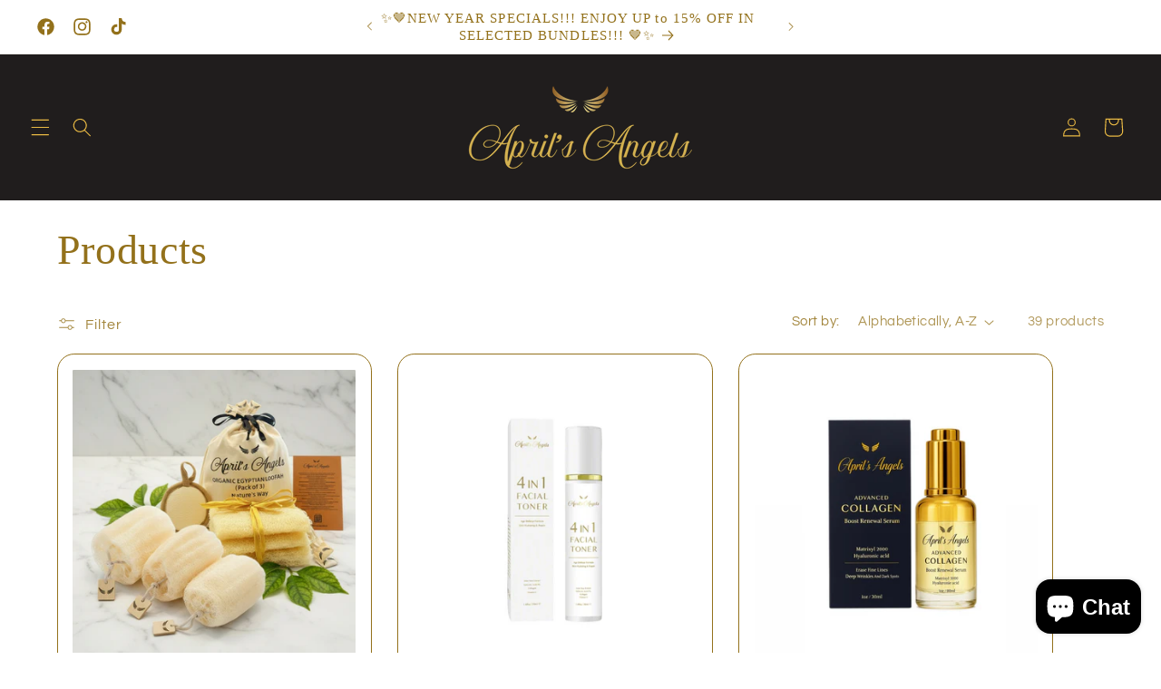

--- FILE ---
content_type: text/html; charset=utf-8
request_url: https://www.aprilsangelstore.com/collections/all
body_size: 50651
content:
<!doctype html>
<html class="js" lang="en">
  <head>
	<script id="pandectes-rules">   /* PANDECTES-GDPR: DO NOT MODIFY AUTO GENERATED CODE OF THIS SCRIPT */      window.PandectesSettings = {"store":{"id":66744942830,"plan":"basic","theme":"Refresh","primaryLocale":"en","adminMode":false,"headless":false,"storefrontRootDomain":"","checkoutRootDomain":"","storefrontAccessToken":""},"tsPublished":1735592754,"declaration":{"showPurpose":false,"showProvider":false,"declIntroText":"We use cookies to optimize website functionality, analyze the performance, and provide personalized experience to you. Some cookies are essential to make the website operate and function correctly. Those cookies cannot be disabled. In this window you can manage your preference of cookies.","showDateGenerated":true},"language":{"languageMode":"Single","fallbackLanguage":"en","languageDetection":"browser","languagesSupported":[]},"texts":{"managed":{"headerText":{"en":"We respect your privacy"},"consentText":{"en":"This website uses cookies to ensure you get the best experience."},"dismissButtonText":{"en":"Ok"},"linkText":{"en":"Learn more"},"imprintText":{"en":"Imprint"},"preferencesButtonText":{"en":"Preferences"},"allowButtonText":{"en":"Accept"},"denyButtonText":{"en":"Decline"},"leaveSiteButtonText":{"en":"Leave this site"},"cookiePolicyText":{"en":"Cookie policy"},"preferencesPopupTitleText":{"en":"Manage consent preferences"},"preferencesPopupIntroText":{"en":"We use cookies to optimize website functionality, analyze the performance, and provide personalized experience to you. Some cookies are essential to make the website operate and function correctly. Those cookies cannot be disabled. In this window you can manage your preference of cookies."},"preferencesPopupCloseButtonText":{"en":"Close"},"preferencesPopupAcceptAllButtonText":{"en":"Accept all"},"preferencesPopupRejectAllButtonText":{"en":"Reject all"},"preferencesPopupSaveButtonText":{"en":"Save preferences"},"accessSectionTitleText":{"en":"Data portability"},"accessSectionParagraphText":{"en":"You have the right to request access to your data at any time."},"rectificationSectionTitleText":{"en":"Data Rectification"},"rectificationSectionParagraphText":{"en":"You have the right to request your data to be updated whenever you think it is appropriate."},"erasureSectionTitleText":{"en":"Right to be forgotten"},"erasureSectionParagraphText":{"en":"You have the right to ask all your data to be erased. After that, you will no longer be able to access your account."},"declIntroText":{"en":"We use cookies to optimize website functionality, analyze the performance, and provide personalized experience to you. Some cookies are essential to make the website operate and function correctly. Those cookies cannot be disabled. In this window you can manage your preference of cookies."}},"categories":{"strictlyNecessaryCookiesTitleText":{"en":"Strictly necessary cookies"},"functionalityCookiesTitleText":{"en":"Functional cookies"},"performanceCookiesTitleText":{"en":"Performance cookies"},"targetingCookiesTitleText":{"en":"Targeting cookies"},"unclassifiedCookiesTitleText":{"en":"Unclassified cookies"},"strictlyNecessaryCookiesDescriptionText":{"en":"These cookies are essential in order to enable you to move around the website and use its features, such as accessing secure areas of the website. The website cannot function properly without these cookies."},"functionalityCookiesDescriptionText":{"en":"These cookies enable the site to provide enhanced functionality and personalisation. They may be set by us or by third party providers whose services we have added to our pages. If you do not allow these cookies then some or all of these services may not function properly."},"performanceCookiesDescriptionText":{"en":"These cookies enable us to monitor and improve the performance of our website. For example, they allow us to count visits, identify traffic sources and see which parts of the site are most popular."},"targetingCookiesDescriptionText":{"en":"These cookies may be set through our site by our advertising partners. They may be used by those companies to build a profile of your interests and show you relevant adverts on other sites.    They do not store directly personal information, but are based on uniquely identifying your browser and internet device. If you do not allow these cookies, you will experience less targeted advertising."},"unclassifiedCookiesDescriptionText":{"en":"Unclassified cookies are cookies that we are in the process of classifying, together with the providers of individual cookies."}},"auto":{"declName":{"en":"Name"},"declPath":{"en":"Path"},"declType":{"en":"Type"},"declDomain":{"en":"Domain"},"declPurpose":{"en":"Purpose"},"declProvider":{"en":"Provider"},"declRetention":{"en":"Retention"},"declFirstParty":{"en":"First-party"},"declThirdParty":{"en":"Third-party"},"declSeconds":{"en":"seconds"},"declMinutes":{"en":"minutes"},"declHours":{"en":"hours"},"declDays":{"en":"days"},"declMonths":{"en":"months"},"declYears":{"en":"years"},"declSession":{"en":"Session"},"cookiesDetailsText":{"en":"Cookies details"},"preferencesPopupAlwaysAllowedText":{"en":"Always allowed"},"submitButton":{"en":"Submit"},"submittingButton":{"en":"Submitting..."},"cancelButton":{"en":"Cancel"},"guestsSupportInfoText":{"en":"Please login with your customer account to further proceed."},"guestsSupportEmailPlaceholder":{"en":"E-mail address"},"guestsSupportEmailValidationError":{"en":"Email is not valid"},"guestsSupportEmailSuccessTitle":{"en":"Thank you for your request"},"guestsSupportEmailFailureTitle":{"en":"A problem occurred"},"guestsSupportEmailSuccessMessage":{"en":"If you are registered as a customer of this store, you will soon receive an email with instructions on how to proceed."},"guestsSupportEmailFailureMessage":{"en":"Your request was not submitted. Please try again and if problem persists, contact store owner for assistance."},"confirmationSuccessTitle":{"en":"Your request is verified"},"confirmationFailureTitle":{"en":"A problem occurred"},"confirmationSuccessMessage":{"en":"We will soon get back to you as to your request."},"confirmationFailureMessage":{"en":"Your request was not verified. Please try again and if problem persists, contact store owner for assistance"},"consentSectionTitleText":{"en":"Your cookie consent"},"consentSectionNoConsentText":{"en":"You have not consented to the cookies policy of this website."},"consentSectionConsentedText":{"en":"You consented to the cookies policy of this website on"},"consentStatus":{"en":"Consent preference"},"consentDate":{"en":"Consent date"},"consentId":{"en":"Consent ID"},"consentSectionChangeConsentActionText":{"en":"Change consent preference"},"accessSectionGDPRRequestsActionText":{"en":"Data subject requests"},"accessSectionAccountInfoActionText":{"en":"Personal data"},"accessSectionOrdersRecordsActionText":{"en":"Orders"},"accessSectionDownloadReportActionText":{"en":"Request export"},"rectificationCommentPlaceholder":{"en":"Describe what you want to be updated"},"rectificationCommentValidationError":{"en":"Comment is required"},"rectificationSectionEditAccountActionText":{"en":"Request an update"},"erasureSectionRequestDeletionActionText":{"en":"Request personal data deletion"}}},"library":{"previewMode":false,"fadeInTimeout":0,"defaultBlocked":7,"showLink":true,"showImprintLink":false,"showGoogleLink":false,"enabled":true,"cookie":{"name":"_pandectes_gdpr","expiryDays":365,"secure":true,"domain":""},"dismissOnScroll":false,"dismissOnWindowClick":false,"dismissOnTimeout":false,"palette":{"popup":{"background":"#FFFFFF","backgroundForCalculations":{"a":1,"b":255,"g":255,"r":255},"text":"#000000"},"button":{"background":"transparent","backgroundForCalculations":{"a":1,"b":255,"g":255,"r":255},"text":"#000000","textForCalculation":{"a":1,"b":0,"g":0,"r":0},"border":"#000000"}},"content":{"href":"https://bc4846.myshopify.com/policies/privacy-policy","imprintHref":"/","close":"&#10005;","target":"","logo":"<img class=\"cc-banner-logo\" height=\"40\" width=\"40\" src=\"https://cdn.shopify.com/s/files/1/0667/4494/2830/t/7/assets/pandectes-logo.png?v=1720588755\" alt=\"logo\" />"},"window":"<div role=\"dialog\" aria-live=\"polite\" aria-label=\"cookieconsent\" aria-describedby=\"cookieconsent:desc\" id=\"pandectes-banner\" class=\"cc-window-wrapper cc-top-wrapper\"><div class=\"pd-cookie-banner-window cc-window {{classes}}\"><!--googleoff: all-->{{children}}<!--googleon: all--></div></div>","compliance":{"opt-both":"<div class=\"cc-compliance cc-highlight\">{{deny}}{{allow}}</div>"},"type":"opt-both","layouts":{"basic":"{{logo}}{{messagelink}}{{compliance}}{{close}}"},"position":"top","theme":"wired","revokable":true,"animateRevokable":false,"revokableReset":false,"revokableLogoUrl":"https://cdn.shopify.com/s/files/1/0667/4494/2830/t/7/assets/pandectes-reopen-logo.png?v=1720588756","revokablePlacement":"bottom-left","revokableMarginHorizontal":15,"revokableMarginVertical":15,"static":false,"autoAttach":true,"hasTransition":true,"blacklistPage":[""]},"geolocation":{"brOnly":false,"caOnly":false,"chOnly":false,"euOnly":false,"jpOnly":false,"thOnly":false,"canadaOnly":false,"globalVisibility":true},"dsr":{"guestsSupport":false,"accessSectionDownloadReportAuto":false},"banner":{"resetTs":1700966168,"extraCss":"        .cc-banner-logo {max-width: 24em!important;}    @media(min-width: 768px) {.cc-window.cc-floating{max-width: 24em!important;width: 24em!important;}}    .cc-message, .pd-cookie-banner-window .cc-header, .cc-logo {text-align: left}    .cc-window-wrapper{z-index: 2147483647;}    .cc-window{z-index: 2147483647;font-family: inherit;}    .pd-cookie-banner-window .cc-header{font-family: inherit;}    .pd-cp-ui{font-family: inherit; background-color: #FFFFFF;color:#000000;}    button.pd-cp-btn, a.pd-cp-btn{}    input + .pd-cp-preferences-slider{background-color: rgba(0, 0, 0, 0.3)}    .pd-cp-scrolling-section::-webkit-scrollbar{background-color: rgba(0, 0, 0, 0.3)}    input:checked + .pd-cp-preferences-slider{background-color: rgba(0, 0, 0, 1)}    .pd-cp-scrolling-section::-webkit-scrollbar-thumb {background-color: rgba(0, 0, 0, 1)}    .pd-cp-ui-close{color:#000000;}    .pd-cp-preferences-slider:before{background-color: #FFFFFF}    .pd-cp-title:before {border-color: #000000!important}    .pd-cp-preferences-slider{background-color:#000000}    .pd-cp-toggle{color:#000000!important}    @media(max-width:699px) {.pd-cp-ui-close-top svg {fill: #000000}}    .pd-cp-toggle:hover,.pd-cp-toggle:visited,.pd-cp-toggle:active{color:#000000!important}    .pd-cookie-banner-window {box-shadow: 0 0 18px rgb(0 0 0 / 20%);}  ","customJavascript":null,"showPoweredBy":false,"hybridStrict":false,"cookiesBlockedByDefault":"7","isActive":true,"implicitSavePreferences":false,"cookieIcon":false,"blockBots":false,"showCookiesDetails":true,"hasTransition":true,"blockingPage":false,"showOnlyLandingPage":false,"leaveSiteUrl":"https://www.google.com","linkRespectStoreLang":false},"cookies":{"0":[{"name":"keep_alive","type":"http","domain":"www.aprilsangelstore.com","path":"/","provider":"Shopify","firstParty":true,"retention":"30 minute(s)","expires":30,"unit":"declMinutes","purpose":{"en":"Used when international domain redirection is enabled to determine if a request is the first one of a session."}},{"name":"secure_customer_sig","type":"http","domain":"www.aprilsangelstore.com","path":"/","provider":"Shopify","firstParty":true,"retention":"1 year(s)","expires":1,"unit":"declYears","purpose":{"en":"Used to identify a user after they sign into a shop as a customer so they do not need to log in again."}},{"name":"localization","type":"http","domain":"www.aprilsangelstore.com","path":"/","provider":"Shopify","firstParty":true,"retention":"1 year(s)","expires":1,"unit":"declYears","purpose":{"en":"Used to localize the cart to the correct country."}},{"name":"cart_currency","type":"http","domain":"www.aprilsangelstore.com","path":"/","provider":"Shopify","firstParty":true,"retention":"2 ","expires":2,"unit":"declSession","purpose":{"en":"Used after a checkout is completed to initialize a new empty cart with the same currency as the one just used."}},{"name":"_tracking_consent","type":"http","domain":".aprilsangelstore.com","path":"/","provider":"Shopify","firstParty":false,"retention":"1 year(s)","expires":1,"unit":"declYears","purpose":{"en":"Used to store a user's preferences if a merchant has set up privacy rules in the visitor's region."}},{"name":"shopify_pay_redirect","type":"http","domain":"www.aprilsangelstore.com","path":"/","provider":"Shopify","firstParty":true,"retention":"1 hour(s)","expires":1,"unit":"declHours","purpose":{"en":"Used to accelerate the checkout process when the buyer has a Shop Pay account."}},{"name":"_pandectes_gdpr","type":"http","domain":".www.aprilsangelstore.com","path":"/","provider":"Pandectes","firstParty":true,"retention":"1 year(s)","expires":1,"unit":"declYears","purpose":{"en":"Used for the functionality of the cookies consent banner."}}],"1":[],"2":[{"name":"_shopify_y","type":"http","domain":".aprilsangelstore.com","path":"/","provider":"Shopify","firstParty":false,"retention":"1 year(s)","expires":1,"unit":"declYears","purpose":{"en":"Shopify analytics."}},{"name":"_orig_referrer","type":"http","domain":".aprilsangelstore.com","path":"/","provider":"Shopify","firstParty":false,"retention":"2 ","expires":2,"unit":"declSession","purpose":{"en":"Allows merchant to identify where people are visiting them from."}},{"name":"_landing_page","type":"http","domain":".aprilsangelstore.com","path":"/","provider":"Shopify","firstParty":false,"retention":"2 ","expires":2,"unit":"declSession","purpose":{"en":"Capture the landing page of visitor when they come from other sites."}},{"name":"_shopify_s","type":"http","domain":".aprilsangelstore.com","path":"/","provider":"Shopify","firstParty":false,"retention":"30 minute(s)","expires":30,"unit":"declMinutes","purpose":{"en":"Used to identify a given browser session/shop combination. Duration is 30 minute rolling expiry of last use."}},{"name":"_shopify_sa_t","type":"http","domain":".aprilsangelstore.com","path":"/","provider":"Shopify","firstParty":false,"retention":"30 minute(s)","expires":30,"unit":"declMinutes","purpose":{"en":"Capture the landing page of visitor when they come from other sites to support marketing analytics."}},{"name":"_shopify_sa_p","type":"http","domain":".aprilsangelstore.com","path":"/","provider":"Shopify","firstParty":false,"retention":"30 minute(s)","expires":30,"unit":"declMinutes","purpose":{"en":"Capture the landing page of visitor when they come from other sites to support marketing analytics."}},{"name":"_shopify_s","type":"http","domain":"com","path":"/","provider":"Shopify","firstParty":false,"retention":"Session","expires":1,"unit":"declSeconds","purpose":{"en":"Used to identify a given browser session/shop combination. Duration is 30 minute rolling expiry of last use."}}],"4":[{"name":"_fbp","type":"http","domain":".aprilsangelstore.com","path":"/","provider":"Facebook","firstParty":false,"retention":"3 month(s)","expires":3,"unit":"declMonths","purpose":{"en":"Cookie is placed by Facebook to track visits across websites."}},{"name":"_ttp","type":"http","domain":".www.aprilsangelstore.com","path":"/","provider":"TikTok","firstParty":true,"retention":"3 month(s)","expires":3,"unit":"declMonths","purpose":{"en":"To measure and improve the performance of your advertising campaigns and to personalize the user's experience (including ads) on TikTok."}},{"name":"_tt_enable_cookie","type":"http","domain":".www.aprilsangelstore.com","path":"/","provider":"TikTok","firstParty":true,"retention":"3 month(s)","expires":3,"unit":"declMonths","purpose":{"en":"Used to identify a visitor."}},{"name":"lastExternalReferrerTime","type":"html_local","domain":"https://www.aprilsangelstore.com","path":"/","provider":"Facebook","firstParty":true,"retention":"Persistent","expires":1,"unit":"declYears","purpose":{"en":"Contains the timestamp of the last update of the lastExternalReferrer cookie."}},{"name":"lastExternalReferrer","type":"html_local","domain":"https://www.aprilsangelstore.com","path":"/","provider":"Facebook","firstParty":true,"retention":"Persistent","expires":1,"unit":"declYears","purpose":{"en":"Detects how the user reached the website by registering their last URL-address."}},{"name":"tt_sessionId","type":"html_session","domain":"https://www.aprilsangelstore.com","path":"/","provider":"TikTok","firstParty":true,"retention":"Session","expires":1,"unit":"declYears","purpose":{"en":"Used by the social networking service, TikTok, for tracking the use of embedded services."}}],"8":[{"name":"wpm-test-cookie","type":"http","domain":"com","path":"/","provider":"Unknown","firstParty":false,"retention":"Session","expires":1,"unit":"declSeconds","purpose":{"en":""}},{"name":"wpm-test-cookie","type":"http","domain":"aprilsangelstore.com","path":"/","provider":"Unknown","firstParty":false,"retention":"Session","expires":1,"unit":"declSeconds","purpose":{"en":""}},{"name":"wpm-test-cookie","type":"http","domain":"www.aprilsangelstore.com","path":"/","provider":"Unknown","firstParty":true,"retention":"Session","expires":1,"unit":"declSeconds","purpose":{"en":""}},{"name":"tt_appInfo_v2","type":"html_session","domain":"https://www.aprilsangelstore.com","path":"/","provider":"Unknown","firstParty":true,"retention":"Session","expires":1,"unit":"declYears","purpose":{"en":""}},{"name":"local-storage-test","type":"html_local","domain":"https://www.aprilsangelstore.com","path":"/","provider":"Unknown","firstParty":true,"retention":"Persistent","expires":1,"unit":"declYears","purpose":{"en":""}},{"name":"tt_pixel_session_index_v2","type":"html_session","domain":"https://www.aprilsangelstore.com","path":"/","provider":"Unknown","firstParty":true,"retention":"Session","expires":1,"unit":"declYears","purpose":{"en":""}},{"name":"bugsnag-anonymous-id","type":"html_local","domain":"https://www.aprilsangelstore.com","path":"/","provider":"Unknown","firstParty":true,"retention":"Persistent","expires":1,"unit":"declYears","purpose":{"en":""}},{"name":"shopifyChatData","type":"html_local","domain":"https://www.aprilsangelstore.com","path":"/","provider":"Unknown","firstParty":true,"retention":"Persistent","expires":1,"unit":"declYears","purpose":{"en":""}},{"name":"session-storage-test","type":"html_session","domain":"https://www.aprilsangelstore.com","path":"/","provider":"Unknown","firstParty":true,"retention":"Session","expires":1,"unit":"declYears","purpose":{"en":""}},{"name":"bugsnag-anonymous-id","type":"html_local","domain":"https://pay.shopify.com","path":"/","provider":"Unknown","firstParty":false,"retention":"Persistent","expires":1,"unit":"declYears","purpose":{"en":""}},{"name":"__storage_test__","type":"html_local","domain":"https://www.aprilsangelstore.com","path":"/","provider":"Unknown","firstParty":true,"retention":"Persistent","expires":1,"unit":"declYears","purpose":{"en":""}}]},"blocker":{"isActive":false,"googleConsentMode":{"id":"","analyticsId":"","adwordsId":"","isActive":false,"adStorageCategory":4,"analyticsStorageCategory":2,"personalizationStorageCategory":1,"functionalityStorageCategory":1,"customEvent":true,"securityStorageCategory":0,"redactData":true,"urlPassthrough":false},"facebookPixel":{"id":"","isActive":false,"ldu":false},"microsoft":{},"rakuten":{"isActive":false,"cmp":false,"ccpa":false},"gpcIsActive":false,"defaultBlocked":7,"patterns":{"whiteList":[],"blackList":{"1":[],"2":[],"4":[],"8":[]},"iframesWhiteList":[],"iframesBlackList":{"1":[],"2":[],"4":[],"8":[]},"beaconsWhiteList":[],"beaconsBlackList":{"1":[],"2":[],"4":[],"8":[]}}}}      !function(){"use strict";window.PandectesRules=window.PandectesRules||{},window.PandectesRules.manualBlacklist={1:[],2:[],4:[]},window.PandectesRules.blacklistedIFrames={1:[],2:[],4:[]},window.PandectesRules.blacklistedCss={1:[],2:[],4:[]},window.PandectesRules.blacklistedBeacons={1:[],2:[],4:[]};var e="javascript/blocked";function t(e){return new RegExp(e.replace(/[/\\.+?$()]/g,"\\$&").replace("*","(.*)"))}var n=function(e){var t=arguments.length>1&&void 0!==arguments[1]?arguments[1]:"log";new URLSearchParams(window.location.search).get("log")&&console[t]("PandectesRules: ".concat(e))};function a(e){var t=document.createElement("script");t.async=!0,t.src=e,document.head.appendChild(t)}function r(e,t){var n=Object.keys(e);if(Object.getOwnPropertySymbols){var a=Object.getOwnPropertySymbols(e);t&&(a=a.filter((function(t){return Object.getOwnPropertyDescriptor(e,t).enumerable}))),n.push.apply(n,a)}return n}function o(e){for(var t=1;t<arguments.length;t++){var n=null!=arguments[t]?arguments[t]:{};t%2?r(Object(n),!0).forEach((function(t){s(e,t,n[t])})):Object.getOwnPropertyDescriptors?Object.defineProperties(e,Object.getOwnPropertyDescriptors(n)):r(Object(n)).forEach((function(t){Object.defineProperty(e,t,Object.getOwnPropertyDescriptor(n,t))}))}return e}function i(e){var t=function(e,t){if("object"!=typeof e||!e)return e;var n=e[Symbol.toPrimitive];if(void 0!==n){var a=n.call(e,t||"default");if("object"!=typeof a)return a;throw new TypeError("@@toPrimitive must return a primitive value.")}return("string"===t?String:Number)(e)}(e,"string");return"symbol"==typeof t?t:t+""}function s(e,t,n){return(t=i(t))in e?Object.defineProperty(e,t,{value:n,enumerable:!0,configurable:!0,writable:!0}):e[t]=n,e}function c(e,t){return function(e){if(Array.isArray(e))return e}(e)||function(e,t){var n=null==e?null:"undefined"!=typeof Symbol&&e[Symbol.iterator]||e["@@iterator"];if(null!=n){var a,r,o,i,s=[],c=!0,l=!1;try{if(o=(n=n.call(e)).next,0===t){if(Object(n)!==n)return;c=!1}else for(;!(c=(a=o.call(n)).done)&&(s.push(a.value),s.length!==t);c=!0);}catch(e){l=!0,r=e}finally{try{if(!c&&null!=n.return&&(i=n.return(),Object(i)!==i))return}finally{if(l)throw r}}return s}}(e,t)||d(e,t)||function(){throw new TypeError("Invalid attempt to destructure non-iterable instance.\nIn order to be iterable, non-array objects must have a [Symbol.iterator]() method.")}()}function l(e){return function(e){if(Array.isArray(e))return u(e)}(e)||function(e){if("undefined"!=typeof Symbol&&null!=e[Symbol.iterator]||null!=e["@@iterator"])return Array.from(e)}(e)||d(e)||function(){throw new TypeError("Invalid attempt to spread non-iterable instance.\nIn order to be iterable, non-array objects must have a [Symbol.iterator]() method.")}()}function d(e,t){if(e){if("string"==typeof e)return u(e,t);var n=Object.prototype.toString.call(e).slice(8,-1);return"Object"===n&&e.constructor&&(n=e.constructor.name),"Map"===n||"Set"===n?Array.from(e):"Arguments"===n||/^(?:Ui|I)nt(?:8|16|32)(?:Clamped)?Array$/.test(n)?u(e,t):void 0}}function u(e,t){(null==t||t>e.length)&&(t=e.length);for(var n=0,a=new Array(t);n<t;n++)a[n]=e[n];return a}var f=window.PandectesRulesSettings||window.PandectesSettings,g=!(void 0===window.dataLayer||!Array.isArray(window.dataLayer)||!window.dataLayer.some((function(e){return"pandectes_full_scan"===e.event}))),p=function(){var e,t=arguments.length>0&&void 0!==arguments[0]?arguments[0]:"_pandectes_gdpr",n=("; "+document.cookie).split("; "+t+"=");if(n.length<2)e={};else{var a=n.pop().split(";");e=window.atob(a.shift())}var r=function(e){try{return JSON.parse(e)}catch(e){return!1}}(e);return!1!==r?r:e}(),h=f.banner.isActive,y=f.blocker,v=y.defaultBlocked,w=y.patterns,m=p&&null!==p.preferences&&void 0!==p.preferences?p.preferences:null,b=g?0:h?null===m?v:m:0,k={1:!(1&b),2:!(2&b),4:!(4&b)},_=w.blackList,S=w.whiteList,L=w.iframesBlackList,C=w.iframesWhiteList,P=w.beaconsBlackList,A=w.beaconsWhiteList,O={blackList:[],whiteList:[],iframesBlackList:{1:[],2:[],4:[],8:[]},iframesWhiteList:[],beaconsBlackList:{1:[],2:[],4:[],8:[]},beaconsWhiteList:[]};[1,2,4].map((function(e){var n;k[e]||((n=O.blackList).push.apply(n,l(_[e].length?_[e].map(t):[])),O.iframesBlackList[e]=L[e].length?L[e].map(t):[],O.beaconsBlackList[e]=P[e].length?P[e].map(t):[])})),O.whiteList=S.length?S.map(t):[],O.iframesWhiteList=C.length?C.map(t):[],O.beaconsWhiteList=A.length?A.map(t):[];var E={scripts:[],iframes:{1:[],2:[],4:[]},beacons:{1:[],2:[],4:[]},css:{1:[],2:[],4:[]}},I=function(t,n){return t&&(!n||n!==e)&&(!O.blackList||O.blackList.some((function(e){return e.test(t)})))&&(!O.whiteList||O.whiteList.every((function(e){return!e.test(t)})))},B=function(e,t){var n=O.iframesBlackList[t],a=O.iframesWhiteList;return e&&(!n||n.some((function(t){return t.test(e)})))&&(!a||a.every((function(t){return!t.test(e)})))},j=function(e,t){var n=O.beaconsBlackList[t],a=O.beaconsWhiteList;return e&&(!n||n.some((function(t){return t.test(e)})))&&(!a||a.every((function(t){return!t.test(e)})))},T=new MutationObserver((function(e){for(var t=0;t<e.length;t++)for(var n=e[t].addedNodes,a=0;a<n.length;a++){var r=n[a],o=r.dataset&&r.dataset.cookiecategory;if(1===r.nodeType&&"LINK"===r.tagName){var i=r.dataset&&r.dataset.href;if(i&&o)switch(o){case"functionality":case"C0001":E.css[1].push(i);break;case"performance":case"C0002":E.css[2].push(i);break;case"targeting":case"C0003":E.css[4].push(i)}}}})),R=new MutationObserver((function(t){for(var a=0;a<t.length;a++)for(var r=t[a].addedNodes,o=function(){var t=r[i],a=t.src||t.dataset&&t.dataset.src,o=t.dataset&&t.dataset.cookiecategory;if(1===t.nodeType&&"IFRAME"===t.tagName){if(a){var s=!1;B(a,1)||"functionality"===o||"C0001"===o?(s=!0,E.iframes[1].push(a)):B(a,2)||"performance"===o||"C0002"===o?(s=!0,E.iframes[2].push(a)):(B(a,4)||"targeting"===o||"C0003"===o)&&(s=!0,E.iframes[4].push(a)),s&&(t.removeAttribute("src"),t.setAttribute("data-src",a))}}else if(1===t.nodeType&&"IMG"===t.tagName){if(a){var c=!1;j(a,1)?(c=!0,E.beacons[1].push(a)):j(a,2)?(c=!0,E.beacons[2].push(a)):j(a,4)&&(c=!0,E.beacons[4].push(a)),c&&(t.removeAttribute("src"),t.setAttribute("data-src",a))}}else if(1===t.nodeType&&"SCRIPT"===t.tagName){var l=t.type,d=!1;if(I(a,l)?(n("rule blocked: ".concat(a)),d=!0):a&&o?n("manually blocked @ ".concat(o,": ").concat(a)):o&&n("manually blocked @ ".concat(o,": inline code")),d){E.scripts.push([t,l]),t.type=e;t.addEventListener("beforescriptexecute",(function n(a){t.getAttribute("type")===e&&a.preventDefault(),t.removeEventListener("beforescriptexecute",n)})),t.parentElement&&t.parentElement.removeChild(t)}}},i=0;i<r.length;i++)o()})),D=document.createElement,x={src:Object.getOwnPropertyDescriptor(HTMLScriptElement.prototype,"src"),type:Object.getOwnPropertyDescriptor(HTMLScriptElement.prototype,"type")};window.PandectesRules.unblockCss=function(e){var t=E.css[e]||[];t.length&&n("Unblocking CSS for ".concat(e)),t.forEach((function(e){var t=document.querySelector('link[data-href^="'.concat(e,'"]'));t.removeAttribute("data-href"),t.href=e})),E.css[e]=[]},window.PandectesRules.unblockIFrames=function(e){var t=E.iframes[e]||[];t.length&&n("Unblocking IFrames for ".concat(e)),O.iframesBlackList[e]=[],t.forEach((function(e){var t=document.querySelector('iframe[data-src^="'.concat(e,'"]'));t.removeAttribute("data-src"),t.src=e})),E.iframes[e]=[]},window.PandectesRules.unblockBeacons=function(e){var t=E.beacons[e]||[];t.length&&n("Unblocking Beacons for ".concat(e)),O.beaconsBlackList[e]=[],t.forEach((function(e){var t=document.querySelector('img[data-src^="'.concat(e,'"]'));t.removeAttribute("data-src"),t.src=e})),E.beacons[e]=[]},window.PandectesRules.unblockInlineScripts=function(e){var t=1===e?"functionality":2===e?"performance":"targeting",a=document.querySelectorAll('script[type="javascript/blocked"][data-cookiecategory="'.concat(t,'"]'));n("unblockInlineScripts: ".concat(a.length," in ").concat(t)),a.forEach((function(e){var t=document.createElement("script");t.type="text/javascript",e.hasAttribute("src")?t.src=e.getAttribute("src"):t.textContent=e.textContent,document.head.appendChild(t),e.parentNode.removeChild(e)}))},window.PandectesRules.unblockInlineCss=function(e){var t=1===e?"functionality":2===e?"performance":"targeting",a=document.querySelectorAll('link[data-cookiecategory="'.concat(t,'"]'));n("unblockInlineCss: ".concat(a.length," in ").concat(t)),a.forEach((function(e){e.href=e.getAttribute("data-href")}))},window.PandectesRules.unblock=function(e){e.length<1?(O.blackList=[],O.whiteList=[],O.iframesBlackList=[],O.iframesWhiteList=[]):(O.blackList&&(O.blackList=O.blackList.filter((function(t){return e.every((function(e){return"string"==typeof e?!t.test(e):e instanceof RegExp?t.toString()!==e.toString():void 0}))}))),O.whiteList&&(O.whiteList=[].concat(l(O.whiteList),l(e.map((function(e){if("string"==typeof e){var n=".*"+t(e)+".*";if(O.whiteList.every((function(e){return e.toString()!==n.toString()})))return new RegExp(n)}else if(e instanceof RegExp&&O.whiteList.every((function(t){return t.toString()!==e.toString()})))return e;return null})).filter(Boolean)))));var a=0;l(E.scripts).forEach((function(e,t){var n=c(e,2),r=n[0],o=n[1];if(function(e){var t=e.getAttribute("src");return O.blackList&&O.blackList.every((function(e){return!e.test(t)}))||O.whiteList&&O.whiteList.some((function(e){return e.test(t)}))}(r)){for(var i=document.createElement("script"),s=0;s<r.attributes.length;s++){var l=r.attributes[s];"src"!==l.name&&"type"!==l.name&&i.setAttribute(l.name,r.attributes[s].value)}i.setAttribute("src",r.src),i.setAttribute("type",o||"application/javascript"),document.head.appendChild(i),E.scripts.splice(t-a,1),a++}})),0==O.blackList.length&&0===O.iframesBlackList[1].length&&0===O.iframesBlackList[2].length&&0===O.iframesBlackList[4].length&&0===O.beaconsBlackList[1].length&&0===O.beaconsBlackList[2].length&&0===O.beaconsBlackList[4].length&&(n("Disconnecting observers"),R.disconnect(),T.disconnect())};var N=f.store,U=N.adminMode,z=N.headless,M=N.storefrontRootDomain,q=N.checkoutRootDomain,F=N.storefrontAccessToken,W=f.banner.isActive,H=f.blocker.defaultBlocked;W&&function(e){if(window.Shopify&&window.Shopify.customerPrivacy)e();else{var t=null;window.Shopify&&window.Shopify.loadFeatures&&window.Shopify.trackingConsent?e():t=setInterval((function(){window.Shopify&&window.Shopify.loadFeatures&&(clearInterval(t),window.Shopify.loadFeatures([{name:"consent-tracking-api",version:"0.1"}],(function(t){t?n("Shopify.customerPrivacy API - failed to load"):(n("shouldShowBanner() -> ".concat(window.Shopify.trackingConsent.shouldShowBanner()," | saleOfDataRegion() -> ").concat(window.Shopify.trackingConsent.saleOfDataRegion())),e())})))}),10)}}((function(){!function(){var e=window.Shopify.trackingConsent;if(!1!==e.shouldShowBanner()||null!==m||7!==H)try{var t=U&&!(window.Shopify&&window.Shopify.AdminBarInjector),a={preferences:!(1&b)||g||t,analytics:!(2&b)||g||t,marketing:!(4&b)||g||t};z&&(a.headlessStorefront=!0,a.storefrontRootDomain=null!=M&&M.length?M:window.location.hostname,a.checkoutRootDomain=null!=q&&q.length?q:"checkout.".concat(window.location.hostname),a.storefrontAccessToken=null!=F&&F.length?F:""),e.firstPartyMarketingAllowed()===a.marketing&&e.analyticsProcessingAllowed()===a.analytics&&e.preferencesProcessingAllowed()===a.preferences||e.setTrackingConsent(a,(function(e){e&&e.error?n("Shopify.customerPrivacy API - failed to setTrackingConsent"):n("setTrackingConsent(".concat(JSON.stringify(a),")"))}))}catch(e){n("Shopify.customerPrivacy API - exception")}}(),function(){if(z){var e=window.Shopify.trackingConsent,t=e.currentVisitorConsent();if(navigator.globalPrivacyControl&&""===t.sale_of_data){var a={sale_of_data:!1,headlessStorefront:!0};a.storefrontRootDomain=null!=M&&M.length?M:window.location.hostname,a.checkoutRootDomain=null!=q&&q.length?q:"checkout.".concat(window.location.hostname),a.storefrontAccessToken=null!=F&&F.length?F:"",e.setTrackingConsent(a,(function(e){e&&e.error?n("Shopify.customerPrivacy API - failed to setTrackingConsent({".concat(JSON.stringify(a),")")):n("setTrackingConsent(".concat(JSON.stringify(a),")"))}))}}}()}));var G=["AT","BE","BG","HR","CY","CZ","DK","EE","FI","FR","DE","GR","HU","IE","IT","LV","LT","LU","MT","NL","PL","PT","RO","SK","SI","ES","SE","GB","LI","NO","IS"],J=f.banner,V=J.isActive,K=J.hybridStrict,$=f.geolocation,Y=$.caOnly,Z=void 0!==Y&&Y,Q=$.euOnly,X=void 0!==Q&&Q,ee=$.brOnly,te=void 0!==ee&&ee,ne=$.jpOnly,ae=void 0!==ne&&ne,re=$.thOnly,oe=void 0!==re&&re,ie=$.chOnly,se=void 0!==ie&&ie,ce=$.zaOnly,le=void 0!==ce&&ce,de=$.canadaOnly,ue=void 0!==de&&de,fe=$.globalVisibility,ge=void 0===fe||fe,pe=f.blocker,he=pe.defaultBlocked,ye=void 0===he?7:he,ve=pe.googleConsentMode,we=ve.isActive,me=ve.customEvent,be=ve.id,ke=void 0===be?"":be,_e=ve.analyticsId,Se=void 0===_e?"":_e,Le=ve.adwordsId,Ce=void 0===Le?"":Le,Pe=ve.redactData,Ae=ve.urlPassthrough,Oe=ve.adStorageCategory,Ee=ve.analyticsStorageCategory,Ie=ve.functionalityStorageCategory,Be=ve.personalizationStorageCategory,je=ve.securityStorageCategory,Te=ve.dataLayerProperty,Re=void 0===Te?"dataLayer":Te,De=ve.waitForUpdate,xe=void 0===De?0:De,Ne=ve.useNativeChannel,Ue=void 0!==Ne&&Ne;function ze(){window[Re].push(arguments)}window[Re]=window[Re]||[];var Me,qe,Fe={hasInitialized:!1,useNativeChannel:!1,ads_data_redaction:!1,url_passthrough:!1,data_layer_property:"dataLayer",storage:{ad_storage:"granted",ad_user_data:"granted",ad_personalization:"granted",analytics_storage:"granted",functionality_storage:"granted",personalization_storage:"granted",security_storage:"granted"}};if(V&&we){var We=ye&Oe?"denied":"granted",He=ye&Ee?"denied":"granted",Ge=ye&Ie?"denied":"granted",Je=ye&Be?"denied":"granted",Ve=ye&je?"denied":"granted";Fe.hasInitialized=!0,Fe.useNativeChannel=Ue,Fe.url_passthrough=Ae,Fe.ads_data_redaction="denied"===We&&Pe,Fe.storage.ad_storage=We,Fe.storage.ad_user_data=We,Fe.storage.ad_personalization=We,Fe.storage.analytics_storage=He,Fe.storage.functionality_storage=Ge,Fe.storage.personalization_storage=Je,Fe.storage.security_storage=Ve,Fe.data_layer_property=Re||"dataLayer",Fe.ads_data_redaction&&ze("set","ads_data_redaction",Fe.ads_data_redaction),Fe.url_passthrough&&ze("set","url_passthrough",Fe.url_passthrough),function(){!1===Ue?console.log("Pandectes: Google Consent Mode (av2)"):console.log("Pandectes: Google Consent Mode (av2nc)");var e=b!==ye?{wait_for_update:xe||500}:xe?{wait_for_update:xe}:{};ge&&!K?ze("consent","default",o(o({},Fe.storage),e)):(ze("consent","default",o(o(o({},Fe.storage),e),{},{region:[].concat(l(X||K?G:[]),l(Z&&!K?["US-CA","US-VA","US-CT","US-UT","US-CO"]:[]),l(te&&!K?["BR"]:[]),l(ae&&!K?["JP"]:[]),l(ue&&!K?["CA"]:[]),l(oe&&!K?["TH"]:[]),l(se&&!K?["CH"]:[]),l(le&&!K?["ZA"]:[]))})),ze("consent","default",{ad_storage:"granted",ad_user_data:"granted",ad_personalization:"granted",analytics_storage:"granted",functionality_storage:"granted",personalization_storage:"granted",security_storage:"granted"}));if(null!==m){var t=b&Oe?"denied":"granted",n=b&Ee?"denied":"granted",r=b&Ie?"denied":"granted",i=b&Be?"denied":"granted",s=b&je?"denied":"granted";Fe.storage.ad_storage=t,Fe.storage.ad_user_data=t,Fe.storage.ad_personalization=t,Fe.storage.analytics_storage=n,Fe.storage.functionality_storage=r,Fe.storage.personalization_storage=i,Fe.storage.security_storage=s,ze("consent","update",Fe.storage)}(ke.length||Se.length||Ce.length)&&(window[Fe.data_layer_property].push({"pandectes.start":(new Date).getTime(),event:"pandectes-rules.min.js"}),(Se.length||Ce.length)&&ze("js",new Date));var c="https://www.googletagmanager.com";if(ke.length){var d=ke.split(",");window[Fe.data_layer_property].push({"gtm.start":(new Date).getTime(),event:"gtm.js"});for(var u=0;u<d.length;u++){var f="dataLayer"!==Fe.data_layer_property?"&l=".concat(Fe.data_layer_property):"";a("".concat(c,"/gtm.js?id=").concat(d[u].trim()).concat(f))}}if(Se.length)for(var g=Se.split(","),p=0;p<g.length;p++){var h=g[p].trim();h.length&&(a("".concat(c,"/gtag/js?id=").concat(h)),ze("config",h,{send_page_view:!1}))}if(Ce.length)for(var y=Ce.split(","),v=0;v<y.length;v++){var w=y[v].trim();w.length&&(a("".concat(c,"/gtag/js?id=").concat(w)),ze("config",w,{allow_enhanced_conversions:!0}))}}()}V&&me&&(qe={event:"Pandectes_Consent_Update",pandectes_status:7===(Me=b)?"deny":0===Me?"allow":"mixed",pandectes_categories:{C0000:"allow",C0001:k[1]?"allow":"deny",C0002:k[2]?"allow":"deny",C0003:k[4]?"allow":"deny"}},window[Re].push(qe),null!==m&&function(e){if(window.Shopify&&window.Shopify.analytics)e();else{var t=null;window.Shopify&&window.Shopify.analytics?e():t=setInterval((function(){window.Shopify&&window.Shopify.analytics&&(clearInterval(t),e())}),10)}}((function(){console.log("publishing Web Pixels API custom event"),window.Shopify.analytics.publish("Pandectes_Consent_Update",qe)})));var Ke=f.blocker,$e=Ke.klaviyoIsActive,Ye=Ke.googleConsentMode.adStorageCategory;$e&&window.addEventListener("PandectesEvent_OnConsent",(function(e){var t=e.detail.preferences;if(null!=t){var n=t&Ye?"denied":"granted";void 0!==window.klaviyo&&window.klaviyo.isIdentified()&&window.klaviyo.push(["identify",{ad_personalization:n,ad_user_data:n}])}})),f.banner.revokableTrigger&&window.addEventListener("PandectesEvent_OnInitialize",(function(){document.querySelectorAll('[href*="#reopenBanner"]').forEach((function(e){e.onclick=function(e){e.preventDefault(),window.Pandectes.fn.revokeConsent()}}))}));var Ze=f.banner.isActive,Qe=f.blocker,Xe=Qe.defaultBlocked,et=void 0===Xe?7:Xe,tt=Qe.microsoft,nt=tt.isActive,at=tt.uetTags,rt=tt.dataLayerProperty,ot=void 0===rt?"uetq":rt,it={hasInitialized:!1,data_layer_property:"uetq",storage:{ad_storage:"granted"}};if(window[ot]=window[ot]||[],nt&&ft("_uetmsdns","1",365),Ze&&nt){var st=4&et?"denied":"granted";if(it.hasInitialized=!0,it.storage.ad_storage=st,window[ot].push("consent","default",it.storage),"granted"==st&&(ft("_uetmsdns","0",365),console.log("setting cookie")),null!==m){var ct=4&b?"denied":"granted";it.storage.ad_storage=ct,window[ot].push("consent","update",it.storage),"granted"===ct&&ft("_uetmsdns","0",365)}if(at.length)for(var lt=at.split(","),dt=0;dt<lt.length;dt++)lt[dt].trim().length&&ut(lt[dt])}function ut(e){var t=document.createElement("script");t.type="text/javascript",t.src="//bat.bing.com/bat.js",t.onload=function(){var t={ti:e};t.q=window.uetq,window.uetq=new UET(t),window.uetq.push("consent","default",{ad_storage:"denied"}),window[ot].push("pageLoad")},document.head.appendChild(t)}function ft(e,t,n){var a=new Date;a.setTime(a.getTime()+24*n*60*60*1e3);var r="expires="+a.toUTCString();document.cookie="".concat(e,"=").concat(t,"; ").concat(r,"; path=/; secure; samesite=strict")}window.PandectesRules.gcm=Fe;var gt=f.banner.isActive,pt=f.blocker.isActive;n("Prefs: ".concat(b," | Banner: ").concat(gt?"on":"off"," | Blocker: ").concat(pt?"on":"off"));var ht=null===m&&/\/checkouts\//.test(window.location.pathname);0!==b&&!1===g&&pt&&!ht&&(n("Blocker will execute"),document.createElement=function(){for(var t=arguments.length,n=new Array(t),a=0;a<t;a++)n[a]=arguments[a];if("script"!==n[0].toLowerCase())return D.bind?D.bind(document).apply(void 0,n):D;var r=D.bind(document).apply(void 0,n);try{Object.defineProperties(r,{src:o(o({},x.src),{},{set:function(t){I(t,r.type)&&x.type.set.call(this,e),x.src.set.call(this,t)}}),type:o(o({},x.type),{},{get:function(){var t=x.type.get.call(this);return t===e||I(this.src,t)?null:t},set:function(t){var n=I(r.src,r.type)?e:t;x.type.set.call(this,n)}})}),r.setAttribute=function(t,n){if("type"===t){var a=I(r.src,r.type)?e:n;x.type.set.call(r,a)}else"src"===t?(I(n,r.type)&&x.type.set.call(r,e),x.src.set.call(r,n)):HTMLScriptElement.prototype.setAttribute.call(r,t,n)}}catch(e){console.warn("Yett: unable to prevent script execution for script src ",r.src,".\n",'A likely cause would be because you are using a third-party browser extension that monkey patches the "document.createElement" function.')}return r},R.observe(document.documentElement,{childList:!0,subtree:!0}),T.observe(document.documentElement,{childList:!0,subtree:!0}))}();
</script>
    <meta charset="utf-8">
    <meta http-equiv="X-UA-Compatible" content="IE=edge">
    <meta name="viewport" content="width=device-width,initial-scale=1">
    <meta name="theme-color" content="">
    <link rel="canonical" href="https://www.aprilsangelstore.com/collections/all"><link rel="icon" type="image/png" href="//www.aprilsangelstore.com/cdn/shop/files/126863268_padded_logo.png?crop=center&height=32&v=1699122454&width=32"><link rel="preconnect" href="https://fonts.shopifycdn.com" crossorigin><title>
      Products
 &ndash; APRIL&#39;S ANGELS</title>

    

    

<meta property="og:site_name" content="APRIL&#39;S ANGELS">
<meta property="og:url" content="https://www.aprilsangelstore.com/collections/all">
<meta property="og:title" content="Products">
<meta property="og:type" content="website">
<meta property="og:description" content="Welcome to April’s Angels natural skincare line, where self-care meets wellbeing. Discover our range of organic skincare products designed to nourish and rejuvenate your skin while promotes self care and overall wellness. Our gentle yet powerful formulas have the best ingredients for everyone’s skincare routine. "><meta property="og:image" content="http://www.aprilsangelstore.com/cdn/shop/files/IMG_6605_c6c8b9e4-6763-4feb-98f0-6c450d8e0440.jpg?v=1713672584">
  <meta property="og:image:secure_url" content="https://www.aprilsangelstore.com/cdn/shop/files/IMG_6605_c6c8b9e4-6763-4feb-98f0-6c450d8e0440.jpg?v=1713672584">
  <meta property="og:image:width" content="1284">
  <meta property="og:image:height" content="740"><meta name="twitter:card" content="summary_large_image">
<meta name="twitter:title" content="Products">
<meta name="twitter:description" content="Welcome to April’s Angels natural skincare line, where self-care meets wellbeing. Discover our range of organic skincare products designed to nourish and rejuvenate your skin while promotes self care and overall wellness. Our gentle yet powerful formulas have the best ingredients for everyone’s skincare routine. ">


    <script src="//www.aprilsangelstore.com/cdn/shop/t/7/assets/constants.js?v=132983761750457495441719888161" defer="defer"></script>
    <script src="//www.aprilsangelstore.com/cdn/shop/t/7/assets/pubsub.js?v=158357773527763999511719888162" defer="defer"></script>
    <script src="//www.aprilsangelstore.com/cdn/shop/t/7/assets/global.js?v=88558128918567037191719888161" defer="defer"></script><script src="//www.aprilsangelstore.com/cdn/shop/t/7/assets/animations.js?v=88693664871331136111719888161" defer="defer"></script><script>window.performance && window.performance.mark && window.performance.mark('shopify.content_for_header.start');</script><meta name="facebook-domain-verification" content="ww2h6fb6xvxbk1jiiykioiiv89mobx">
<meta name="google-site-verification" content="lIXRAXsWZ03jHlEi00glR_kgiZNVU9XAatfjxnegNyM">
<meta id="shopify-digital-wallet" name="shopify-digital-wallet" content="/66744942830/digital_wallets/dialog">
<meta name="shopify-checkout-api-token" content="10f2f48855eefbdf61c46af8cf573320">
<meta id="in-context-paypal-metadata" data-shop-id="66744942830" data-venmo-supported="false" data-environment="production" data-locale="en_US" data-paypal-v4="true" data-currency="USD">
<link rel="alternate" type="application/atom+xml" title="Feed" href="/collections/all.atom" />
<link rel="next" href="/collections/all?page=2">
<script async="async" src="/checkouts/internal/preloads.js?locale=en-US"></script>
<link rel="preconnect" href="https://shop.app" crossorigin="anonymous">
<script async="async" src="https://shop.app/checkouts/internal/preloads.js?locale=en-US&shop_id=66744942830" crossorigin="anonymous"></script>
<script id="apple-pay-shop-capabilities" type="application/json">{"shopId":66744942830,"countryCode":"US","currencyCode":"USD","merchantCapabilities":["supports3DS"],"merchantId":"gid:\/\/shopify\/Shop\/66744942830","merchantName":"APRIL'S ANGELS","requiredBillingContactFields":["postalAddress","email"],"requiredShippingContactFields":["postalAddress","email"],"shippingType":"shipping","supportedNetworks":["visa","masterCard","amex","discover","elo","jcb"],"total":{"type":"pending","label":"APRIL'S ANGELS","amount":"1.00"},"shopifyPaymentsEnabled":true,"supportsSubscriptions":true}</script>
<script id="shopify-features" type="application/json">{"accessToken":"10f2f48855eefbdf61c46af8cf573320","betas":["rich-media-storefront-analytics"],"domain":"www.aprilsangelstore.com","predictiveSearch":true,"shopId":66744942830,"locale":"en"}</script>
<script>var Shopify = Shopify || {};
Shopify.shop = "bc4846.myshopify.com";
Shopify.locale = "en";
Shopify.currency = {"active":"USD","rate":"1.0"};
Shopify.country = "US";
Shopify.theme = {"name":"Refresh","id":142519664878,"schema_name":"Refresh","schema_version":"15.0.0","theme_store_id":1567,"role":"main"};
Shopify.theme.handle = "null";
Shopify.theme.style = {"id":null,"handle":null};
Shopify.cdnHost = "www.aprilsangelstore.com/cdn";
Shopify.routes = Shopify.routes || {};
Shopify.routes.root = "/";</script>
<script type="module">!function(o){(o.Shopify=o.Shopify||{}).modules=!0}(window);</script>
<script>!function(o){function n(){var o=[];function n(){o.push(Array.prototype.slice.apply(arguments))}return n.q=o,n}var t=o.Shopify=o.Shopify||{};t.loadFeatures=n(),t.autoloadFeatures=n()}(window);</script>
<script>
  window.ShopifyPay = window.ShopifyPay || {};
  window.ShopifyPay.apiHost = "shop.app\/pay";
  window.ShopifyPay.redirectState = null;
</script>
<script id="shop-js-analytics" type="application/json">{"pageType":"collection"}</script>
<script defer="defer" async type="module" src="//www.aprilsangelstore.com/cdn/shopifycloud/shop-js/modules/v2/client.init-shop-cart-sync_C5BV16lS.en.esm.js"></script>
<script defer="defer" async type="module" src="//www.aprilsangelstore.com/cdn/shopifycloud/shop-js/modules/v2/chunk.common_CygWptCX.esm.js"></script>
<script type="module">
  await import("//www.aprilsangelstore.com/cdn/shopifycloud/shop-js/modules/v2/client.init-shop-cart-sync_C5BV16lS.en.esm.js");
await import("//www.aprilsangelstore.com/cdn/shopifycloud/shop-js/modules/v2/chunk.common_CygWptCX.esm.js");

  window.Shopify.SignInWithShop?.initShopCartSync?.({"fedCMEnabled":true,"windoidEnabled":true});

</script>
<script>
  window.Shopify = window.Shopify || {};
  if (!window.Shopify.featureAssets) window.Shopify.featureAssets = {};
  window.Shopify.featureAssets['shop-js'] = {"shop-cart-sync":["modules/v2/client.shop-cart-sync_ZFArdW7E.en.esm.js","modules/v2/chunk.common_CygWptCX.esm.js"],"init-fed-cm":["modules/v2/client.init-fed-cm_CmiC4vf6.en.esm.js","modules/v2/chunk.common_CygWptCX.esm.js"],"shop-button":["modules/v2/client.shop-button_tlx5R9nI.en.esm.js","modules/v2/chunk.common_CygWptCX.esm.js"],"shop-cash-offers":["modules/v2/client.shop-cash-offers_DOA2yAJr.en.esm.js","modules/v2/chunk.common_CygWptCX.esm.js","modules/v2/chunk.modal_D71HUcav.esm.js"],"init-windoid":["modules/v2/client.init-windoid_sURxWdc1.en.esm.js","modules/v2/chunk.common_CygWptCX.esm.js"],"shop-toast-manager":["modules/v2/client.shop-toast-manager_ClPi3nE9.en.esm.js","modules/v2/chunk.common_CygWptCX.esm.js"],"init-shop-email-lookup-coordinator":["modules/v2/client.init-shop-email-lookup-coordinator_B8hsDcYM.en.esm.js","modules/v2/chunk.common_CygWptCX.esm.js"],"init-shop-cart-sync":["modules/v2/client.init-shop-cart-sync_C5BV16lS.en.esm.js","modules/v2/chunk.common_CygWptCX.esm.js"],"avatar":["modules/v2/client.avatar_BTnouDA3.en.esm.js"],"pay-button":["modules/v2/client.pay-button_FdsNuTd3.en.esm.js","modules/v2/chunk.common_CygWptCX.esm.js"],"init-customer-accounts":["modules/v2/client.init-customer-accounts_DxDtT_ad.en.esm.js","modules/v2/client.shop-login-button_C5VAVYt1.en.esm.js","modules/v2/chunk.common_CygWptCX.esm.js","modules/v2/chunk.modal_D71HUcav.esm.js"],"init-shop-for-new-customer-accounts":["modules/v2/client.init-shop-for-new-customer-accounts_ChsxoAhi.en.esm.js","modules/v2/client.shop-login-button_C5VAVYt1.en.esm.js","modules/v2/chunk.common_CygWptCX.esm.js","modules/v2/chunk.modal_D71HUcav.esm.js"],"shop-login-button":["modules/v2/client.shop-login-button_C5VAVYt1.en.esm.js","modules/v2/chunk.common_CygWptCX.esm.js","modules/v2/chunk.modal_D71HUcav.esm.js"],"init-customer-accounts-sign-up":["modules/v2/client.init-customer-accounts-sign-up_CPSyQ0Tj.en.esm.js","modules/v2/client.shop-login-button_C5VAVYt1.en.esm.js","modules/v2/chunk.common_CygWptCX.esm.js","modules/v2/chunk.modal_D71HUcav.esm.js"],"shop-follow-button":["modules/v2/client.shop-follow-button_Cva4Ekp9.en.esm.js","modules/v2/chunk.common_CygWptCX.esm.js","modules/v2/chunk.modal_D71HUcav.esm.js"],"checkout-modal":["modules/v2/client.checkout-modal_BPM8l0SH.en.esm.js","modules/v2/chunk.common_CygWptCX.esm.js","modules/v2/chunk.modal_D71HUcav.esm.js"],"lead-capture":["modules/v2/client.lead-capture_Bi8yE_yS.en.esm.js","modules/v2/chunk.common_CygWptCX.esm.js","modules/v2/chunk.modal_D71HUcav.esm.js"],"shop-login":["modules/v2/client.shop-login_D6lNrXab.en.esm.js","modules/v2/chunk.common_CygWptCX.esm.js","modules/v2/chunk.modal_D71HUcav.esm.js"],"payment-terms":["modules/v2/client.payment-terms_CZxnsJam.en.esm.js","modules/v2/chunk.common_CygWptCX.esm.js","modules/v2/chunk.modal_D71HUcav.esm.js"]};
</script>
<script>(function() {
  var isLoaded = false;
  function asyncLoad() {
    if (isLoaded) return;
    isLoaded = true;
    var urls = ["\/\/cdn.shopify.com\/proxy\/26465582c33cfc22835d1b71aafe795593935bc1b1a52600012aecf5270d7791\/s.pandect.es\/scripts\/pandectes-core.js?shop=bc4846.myshopify.com\u0026sp-cache-control=cHVibGljLCBtYXgtYWdlPTkwMA"];
    for (var i = 0; i < urls.length; i++) {
      var s = document.createElement('script');
      s.type = 'text/javascript';
      s.async = true;
      s.src = urls[i];
      var x = document.getElementsByTagName('script')[0];
      x.parentNode.insertBefore(s, x);
    }
  };
  if(window.attachEvent) {
    window.attachEvent('onload', asyncLoad);
  } else {
    window.addEventListener('load', asyncLoad, false);
  }
})();</script>
<script id="__st">var __st={"a":66744942830,"offset":-18000,"reqid":"cf88373c-757b-4c64-a640-1448c76e7ddf-1768708044","pageurl":"www.aprilsangelstore.com\/collections\/all","u":"0678f53766a1","p":"collection"};</script>
<script>window.ShopifyPaypalV4VisibilityTracking = true;</script>
<script id="captcha-bootstrap">!function(){'use strict';const t='contact',e='account',n='new_comment',o=[[t,t],['blogs',n],['comments',n],[t,'customer']],c=[[e,'customer_login'],[e,'guest_login'],[e,'recover_customer_password'],[e,'create_customer']],r=t=>t.map((([t,e])=>`form[action*='/${t}']:not([data-nocaptcha='true']) input[name='form_type'][value='${e}']`)).join(','),a=t=>()=>t?[...document.querySelectorAll(t)].map((t=>t.form)):[];function s(){const t=[...o],e=r(t);return a(e)}const i='password',u='form_key',d=['recaptcha-v3-token','g-recaptcha-response','h-captcha-response',i],f=()=>{try{return window.sessionStorage}catch{return}},m='__shopify_v',_=t=>t.elements[u];function p(t,e,n=!1){try{const o=window.sessionStorage,c=JSON.parse(o.getItem(e)),{data:r}=function(t){const{data:e,action:n}=t;return t[m]||n?{data:e,action:n}:{data:t,action:n}}(c);for(const[e,n]of Object.entries(r))t.elements[e]&&(t.elements[e].value=n);n&&o.removeItem(e)}catch(o){console.error('form repopulation failed',{error:o})}}const l='form_type',E='cptcha';function T(t){t.dataset[E]=!0}const w=window,h=w.document,L='Shopify',v='ce_forms',y='captcha';let A=!1;((t,e)=>{const n=(g='f06e6c50-85a8-45c8-87d0-21a2b65856fe',I='https://cdn.shopify.com/shopifycloud/storefront-forms-hcaptcha/ce_storefront_forms_captcha_hcaptcha.v1.5.2.iife.js',D={infoText:'Protected by hCaptcha',privacyText:'Privacy',termsText:'Terms'},(t,e,n)=>{const o=w[L][v],c=o.bindForm;if(c)return c(t,g,e,D).then(n);var r;o.q.push([[t,g,e,D],n]),r=I,A||(h.body.append(Object.assign(h.createElement('script'),{id:'captcha-provider',async:!0,src:r})),A=!0)});var g,I,D;w[L]=w[L]||{},w[L][v]=w[L][v]||{},w[L][v].q=[],w[L][y]=w[L][y]||{},w[L][y].protect=function(t,e){n(t,void 0,e),T(t)},Object.freeze(w[L][y]),function(t,e,n,w,h,L){const[v,y,A,g]=function(t,e,n){const i=e?o:[],u=t?c:[],d=[...i,...u],f=r(d),m=r(i),_=r(d.filter((([t,e])=>n.includes(e))));return[a(f),a(m),a(_),s()]}(w,h,L),I=t=>{const e=t.target;return e instanceof HTMLFormElement?e:e&&e.form},D=t=>v().includes(t);t.addEventListener('submit',(t=>{const e=I(t);if(!e)return;const n=D(e)&&!e.dataset.hcaptchaBound&&!e.dataset.recaptchaBound,o=_(e),c=g().includes(e)&&(!o||!o.value);(n||c)&&t.preventDefault(),c&&!n&&(function(t){try{if(!f())return;!function(t){const e=f();if(!e)return;const n=_(t);if(!n)return;const o=n.value;o&&e.removeItem(o)}(t);const e=Array.from(Array(32),(()=>Math.random().toString(36)[2])).join('');!function(t,e){_(t)||t.append(Object.assign(document.createElement('input'),{type:'hidden',name:u})),t.elements[u].value=e}(t,e),function(t,e){const n=f();if(!n)return;const o=[...t.querySelectorAll(`input[type='${i}']`)].map((({name:t})=>t)),c=[...d,...o],r={};for(const[a,s]of new FormData(t).entries())c.includes(a)||(r[a]=s);n.setItem(e,JSON.stringify({[m]:1,action:t.action,data:r}))}(t,e)}catch(e){console.error('failed to persist form',e)}}(e),e.submit())}));const S=(t,e)=>{t&&!t.dataset[E]&&(n(t,e.some((e=>e===t))),T(t))};for(const o of['focusin','change'])t.addEventListener(o,(t=>{const e=I(t);D(e)&&S(e,y())}));const B=e.get('form_key'),M=e.get(l),P=B&&M;t.addEventListener('DOMContentLoaded',(()=>{const t=y();if(P)for(const e of t)e.elements[l].value===M&&p(e,B);[...new Set([...A(),...v().filter((t=>'true'===t.dataset.shopifyCaptcha))])].forEach((e=>S(e,t)))}))}(h,new URLSearchParams(w.location.search),n,t,e,['guest_login'])})(!0,!0)}();</script>
<script integrity="sha256-4kQ18oKyAcykRKYeNunJcIwy7WH5gtpwJnB7kiuLZ1E=" data-source-attribution="shopify.loadfeatures" defer="defer" src="//www.aprilsangelstore.com/cdn/shopifycloud/storefront/assets/storefront/load_feature-a0a9edcb.js" crossorigin="anonymous"></script>
<script crossorigin="anonymous" defer="defer" src="//www.aprilsangelstore.com/cdn/shopifycloud/storefront/assets/shopify_pay/storefront-65b4c6d7.js?v=20250812"></script>
<script data-source-attribution="shopify.dynamic_checkout.dynamic.init">var Shopify=Shopify||{};Shopify.PaymentButton=Shopify.PaymentButton||{isStorefrontPortableWallets:!0,init:function(){window.Shopify.PaymentButton.init=function(){};var t=document.createElement("script");t.src="https://www.aprilsangelstore.com/cdn/shopifycloud/portable-wallets/latest/portable-wallets.en.js",t.type="module",document.head.appendChild(t)}};
</script>
<script data-source-attribution="shopify.dynamic_checkout.buyer_consent">
  function portableWalletsHideBuyerConsent(e){var t=document.getElementById("shopify-buyer-consent"),n=document.getElementById("shopify-subscription-policy-button");t&&n&&(t.classList.add("hidden"),t.setAttribute("aria-hidden","true"),n.removeEventListener("click",e))}function portableWalletsShowBuyerConsent(e){var t=document.getElementById("shopify-buyer-consent"),n=document.getElementById("shopify-subscription-policy-button");t&&n&&(t.classList.remove("hidden"),t.removeAttribute("aria-hidden"),n.addEventListener("click",e))}window.Shopify?.PaymentButton&&(window.Shopify.PaymentButton.hideBuyerConsent=portableWalletsHideBuyerConsent,window.Shopify.PaymentButton.showBuyerConsent=portableWalletsShowBuyerConsent);
</script>
<script data-source-attribution="shopify.dynamic_checkout.cart.bootstrap">document.addEventListener("DOMContentLoaded",(function(){function t(){return document.querySelector("shopify-accelerated-checkout-cart, shopify-accelerated-checkout")}if(t())Shopify.PaymentButton.init();else{new MutationObserver((function(e,n){t()&&(Shopify.PaymentButton.init(),n.disconnect())})).observe(document.body,{childList:!0,subtree:!0})}}));
</script>
<link id="shopify-accelerated-checkout-styles" rel="stylesheet" media="screen" href="https://www.aprilsangelstore.com/cdn/shopifycloud/portable-wallets/latest/accelerated-checkout-backwards-compat.css" crossorigin="anonymous">
<style id="shopify-accelerated-checkout-cart">
        #shopify-buyer-consent {
  margin-top: 1em;
  display: inline-block;
  width: 100%;
}

#shopify-buyer-consent.hidden {
  display: none;
}

#shopify-subscription-policy-button {
  background: none;
  border: none;
  padding: 0;
  text-decoration: underline;
  font-size: inherit;
  cursor: pointer;
}

#shopify-subscription-policy-button::before {
  box-shadow: none;
}

      </style>
<script id="sections-script" data-sections="header" defer="defer" src="//www.aprilsangelstore.com/cdn/shop/t/7/compiled_assets/scripts.js?921"></script>
<script>window.performance && window.performance.mark && window.performance.mark('shopify.content_for_header.end');</script>


    <style data-shopify>
      @font-face {
  font-family: Questrial;
  font-weight: 400;
  font-style: normal;
  font-display: swap;
  src: url("//www.aprilsangelstore.com/cdn/fonts/questrial/questrial_n4.66abac5d8209a647b4bf8089b0451928ef144c07.woff2") format("woff2"),
       url("//www.aprilsangelstore.com/cdn/fonts/questrial/questrial_n4.e86c53e77682db9bf4b0ee2dd71f214dc16adda4.woff") format("woff");
}

      
      
      
      

      
        :root,
        .color-scheme-1 {
          --color-background: 255,255,255;
        
          --gradient-background: #ffffff;
        

        

        --color-foreground: 147,113,27;
        --color-background-contrast: 191,191,191;
        --color-shadow: 147,113,27;
        --color-button: 174,132,25;
        --color-button-text: 0,0,0;
        --color-secondary-button: 255,255,255;
        --color-secondary-button-text: 147,113,27;
        --color-link: 147,113,27;
        --color-badge-foreground: 147,113,27;
        --color-badge-background: 255,255,255;
        --color-badge-border: 147,113,27;
        --payment-terms-background-color: rgb(255 255 255);
      }
      
        
        .color-scheme-2 {
          --color-background: 239,240,245;
        
          --gradient-background: radial-gradient(rgba(255, 255, 255, 1), rgba(255, 204, 75, 1) 100%);
        

        

        --color-foreground: 174,132,25;
        --color-background-contrast: 161,166,196;
        --color-shadow: 14,27,77;
        --color-button: 174,132,25;
        --color-button-text: 255,255,255;
        --color-secondary-button: 239,240,245;
        --color-secondary-button-text: 14,27,77;
        --color-link: 14,27,77;
        --color-badge-foreground: 174,132,25;
        --color-badge-background: 239,240,245;
        --color-badge-border: 174,132,25;
        --payment-terms-background-color: rgb(239 240 245);
      }
      
        
        .color-scheme-3 {
          --color-background: 32,29,29;
        
          --gradient-background: #201d1d;
        

        

        --color-foreground: 234,187,68;
        --color-background-contrast: 45,41,41;
        --color-shadow: 14,27,77;
        --color-button: 234,187,68;
        --color-button-text: 14,27,77;
        --color-secondary-button: 32,29,29;
        --color-secondary-button-text: 255,255,255;
        --color-link: 255,255,255;
        --color-badge-foreground: 234,187,68;
        --color-badge-background: 32,29,29;
        --color-badge-border: 234,187,68;
        --payment-terms-background-color: rgb(32 29 29);
      }
      
        
        .color-scheme-4 {
          --color-background: 0,0,0;
        
          --gradient-background: #000000;
        

        

        --color-foreground: 147,113,27;
        --color-background-contrast: 128,128,128;
        --color-shadow: 190,152,57;
        --color-button: 174,132,25;
        --color-button-text: 147,113,27;
        --color-secondary-button: 0,0,0;
        --color-secondary-button-text: 255,255,255;
        --color-link: 255,255,255;
        --color-badge-foreground: 147,113,27;
        --color-badge-background: 0,0,0;
        --color-badge-border: 147,113,27;
        --payment-terms-background-color: rgb(0 0 0);
      }
      
        
        .color-scheme-5 {
          --color-background: 227,36,2;
        
          --gradient-background: #e32402;
        

        

        --color-foreground: 255,255,255;
        --color-background-contrast: 101,16,1;
        --color-shadow: 14,27,77;
        --color-button: 255,255,255;
        --color-button-text: 227,36,2;
        --color-secondary-button: 227,36,2;
        --color-secondary-button-text: 255,255,255;
        --color-link: 255,255,255;
        --color-badge-foreground: 255,255,255;
        --color-badge-background: 227,36,2;
        --color-badge-border: 255,255,255;
        --payment-terms-background-color: rgb(227 36 2);
      }
      

      body, .color-scheme-1, .color-scheme-2, .color-scheme-3, .color-scheme-4, .color-scheme-5 {
        color: rgba(var(--color-foreground), 0.75);
        background-color: rgb(var(--color-background));
      }

      :root {
        --font-body-family: Questrial, sans-serif;
        --font-body-style: normal;
        --font-body-weight: 400;
        --font-body-weight-bold: 700;

        --font-heading-family: "New York", Iowan Old Style, Apple Garamond, Baskerville, Times New Roman, Droid Serif, Times, Source Serif Pro, serif, Apple Color Emoji, Segoe UI Emoji, Segoe UI Symbol;
        --font-heading-style: normal;
        --font-heading-weight: 400;

        --font-body-scale: 1.05;
        --font-heading-scale: 1.0952380952380953;

        --media-padding: px;
        --media-border-opacity: 0.1;
        --media-border-width: 0px;
        --media-radius: 20px;
        --media-shadow-opacity: 0.0;
        --media-shadow-horizontal-offset: 0px;
        --media-shadow-vertical-offset: 4px;
        --media-shadow-blur-radius: 5px;
        --media-shadow-visible: 0;

        --page-width: 120rem;
        --page-width-margin: 0rem;

        --product-card-image-padding: 1.6rem;
        --product-card-corner-radius: 1.8rem;
        --product-card-text-alignment: left;
        --product-card-border-width: 0.1rem;
        --product-card-border-opacity: 1.0;
        --product-card-shadow-opacity: 0.0;
        --product-card-shadow-visible: 0;
        --product-card-shadow-horizontal-offset: 0.0rem;
        --product-card-shadow-vertical-offset: 0.4rem;
        --product-card-shadow-blur-radius: 0.5rem;

        --collection-card-image-padding: 1.6rem;
        --collection-card-corner-radius: 1.8rem;
        --collection-card-text-alignment: left;
        --collection-card-border-width: 0.1rem;
        --collection-card-border-opacity: 1.0;
        --collection-card-shadow-opacity: 0.0;
        --collection-card-shadow-visible: 0;
        --collection-card-shadow-horizontal-offset: 0.0rem;
        --collection-card-shadow-vertical-offset: 0.4rem;
        --collection-card-shadow-blur-radius: 0.5rem;

        --blog-card-image-padding: 1.6rem;
        --blog-card-corner-radius: 1.8rem;
        --blog-card-text-alignment: left;
        --blog-card-border-width: 0.1rem;
        --blog-card-border-opacity: 1.0;
        --blog-card-shadow-opacity: 0.0;
        --blog-card-shadow-visible: 0;
        --blog-card-shadow-horizontal-offset: 0.0rem;
        --blog-card-shadow-vertical-offset: 0.4rem;
        --blog-card-shadow-blur-radius: 0.5rem;

        --badge-corner-radius: 1.0rem;

        --popup-border-width: 1px;
        --popup-border-opacity: 0.1;
        --popup-corner-radius: 18px;
        --popup-shadow-opacity: 0.0;
        --popup-shadow-horizontal-offset: 0px;
        --popup-shadow-vertical-offset: 4px;
        --popup-shadow-blur-radius: 5px;

        --drawer-border-width: 0px;
        --drawer-border-opacity: 0.1;
        --drawer-shadow-opacity: 0.0;
        --drawer-shadow-horizontal-offset: 0px;
        --drawer-shadow-vertical-offset: 4px;
        --drawer-shadow-blur-radius: 5px;

        --spacing-sections-desktop: 0px;
        --spacing-sections-mobile: 0px;

        --grid-desktop-vertical-spacing: 28px;
        --grid-desktop-horizontal-spacing: 28px;
        --grid-mobile-vertical-spacing: 14px;
        --grid-mobile-horizontal-spacing: 14px;

        --text-boxes-border-opacity: 0.1;
        --text-boxes-border-width: 0px;
        --text-boxes-radius: 20px;
        --text-boxes-shadow-opacity: 0.0;
        --text-boxes-shadow-visible: 0;
        --text-boxes-shadow-horizontal-offset: 0px;
        --text-boxes-shadow-vertical-offset: 4px;
        --text-boxes-shadow-blur-radius: 5px;

        --buttons-radius: 40px;
        --buttons-radius-outset: 42px;
        --buttons-border-width: 2px;
        --buttons-border-opacity: 1.0;
        --buttons-shadow-opacity: 0.0;
        --buttons-shadow-visible: 0;
        --buttons-shadow-horizontal-offset: 0px;
        --buttons-shadow-vertical-offset: 4px;
        --buttons-shadow-blur-radius: 5px;
        --buttons-border-offset: 0.3px;

        --inputs-radius: 26px;
        --inputs-border-width: 1px;
        --inputs-border-opacity: 0.55;
        --inputs-shadow-opacity: 0.0;
        --inputs-shadow-horizontal-offset: 0px;
        --inputs-margin-offset: 0px;
        --inputs-shadow-vertical-offset: 4px;
        --inputs-shadow-blur-radius: 5px;
        --inputs-radius-outset: 27px;

        --variant-pills-radius: 40px;
        --variant-pills-border-width: 1px;
        --variant-pills-border-opacity: 0.55;
        --variant-pills-shadow-opacity: 0.0;
        --variant-pills-shadow-horizontal-offset: 0px;
        --variant-pills-shadow-vertical-offset: 4px;
        --variant-pills-shadow-blur-radius: 5px;
      }

      *,
      *::before,
      *::after {
        box-sizing: inherit;
      }

      html {
        box-sizing: border-box;
        font-size: calc(var(--font-body-scale) * 62.5%);
        height: 100%;
      }

      body {
        display: grid;
        grid-template-rows: auto auto 1fr auto;
        grid-template-columns: 100%;
        min-height: 100%;
        margin: 0;
        font-size: 1.5rem;
        letter-spacing: 0.06rem;
        line-height: calc(1 + 0.8 / var(--font-body-scale));
        font-family: var(--font-body-family);
        font-style: var(--font-body-style);
        font-weight: var(--font-body-weight);
      }

      @media screen and (min-width: 750px) {
        body {
          font-size: 1.6rem;
        }
      }
    </style>

    <link href="//www.aprilsangelstore.com/cdn/shop/t/7/assets/base.css?v=144968985024194912401719888161" rel="stylesheet" type="text/css" media="all" />

      <link rel="preload" as="font" href="//www.aprilsangelstore.com/cdn/fonts/questrial/questrial_n4.66abac5d8209a647b4bf8089b0451928ef144c07.woff2" type="font/woff2" crossorigin>
      
<link
        rel="stylesheet"
        href="//www.aprilsangelstore.com/cdn/shop/t/7/assets/component-predictive-search.css?v=118923337488134913561719888161"
        media="print"
        onload="this.media='all'"
      ><script>
      if (Shopify.designMode) {
        document.documentElement.classList.add('shopify-design-mode');
      }
    </script>
  <!-- BEGIN app block: shopify://apps/pandectes-gdpr/blocks/banner/58c0baa2-6cc1-480c-9ea6-38d6d559556a -->
  
    
      <!-- TCF is active, scripts are loaded above -->
      
      <script>
        
        window.addEventListener('DOMContentLoaded', function(){
          const script = document.createElement('script');
          
            script.src = "https://cdn.shopify.com/extensions/019bcaca-2a7e-799d-b8a2-db0246deb318/gdpr-226/assets/pandectes-core.js";
          
          script.defer = true;
          document.body.appendChild(script);
        })
      </script>
    
  


<!-- END app block --><!-- BEGIN app block: shopify://apps/yotpo-product-reviews/blocks/reviews_tab/eb7dfd7d-db44-4334-bc49-c893b51b36cf -->



<!-- END app block --><!-- BEGIN app block: shopify://apps/yotpo-product-reviews/blocks/settings/eb7dfd7d-db44-4334-bc49-c893b51b36cf -->


  <script type="text/javascript" src="https://cdn-widgetsrepository.yotpo.com/v1/loader/9Mz3RblHlgCOb6KMZ7Hy8CW3W4QJMZOFpUSEhvvm?languageCode=en" async></script>



  
<!-- END app block --><script src="https://cdn.shopify.com/extensions/7bc9bb47-adfa-4267-963e-cadee5096caf/inbox-1252/assets/inbox-chat-loader.js" type="text/javascript" defer="defer"></script>
<link href="https://monorail-edge.shopifysvc.com" rel="dns-prefetch">
<script>(function(){if ("sendBeacon" in navigator && "performance" in window) {try {var session_token_from_headers = performance.getEntriesByType('navigation')[0].serverTiming.find(x => x.name == '_s').description;} catch {var session_token_from_headers = undefined;}var session_cookie_matches = document.cookie.match(/_shopify_s=([^;]*)/);var session_token_from_cookie = session_cookie_matches && session_cookie_matches.length === 2 ? session_cookie_matches[1] : "";var session_token = session_token_from_headers || session_token_from_cookie || "";function handle_abandonment_event(e) {var entries = performance.getEntries().filter(function(entry) {return /monorail-edge.shopifysvc.com/.test(entry.name);});if (!window.abandonment_tracked && entries.length === 0) {window.abandonment_tracked = true;var currentMs = Date.now();var navigation_start = performance.timing.navigationStart;var payload = {shop_id: 66744942830,url: window.location.href,navigation_start,duration: currentMs - navigation_start,session_token,page_type: "collection"};window.navigator.sendBeacon("https://monorail-edge.shopifysvc.com/v1/produce", JSON.stringify({schema_id: "online_store_buyer_site_abandonment/1.1",payload: payload,metadata: {event_created_at_ms: currentMs,event_sent_at_ms: currentMs}}));}}window.addEventListener('pagehide', handle_abandonment_event);}}());</script>
<script id="web-pixels-manager-setup">(function e(e,d,r,n,o){if(void 0===o&&(o={}),!Boolean(null===(a=null===(i=window.Shopify)||void 0===i?void 0:i.analytics)||void 0===a?void 0:a.replayQueue)){var i,a;window.Shopify=window.Shopify||{};var t=window.Shopify;t.analytics=t.analytics||{};var s=t.analytics;s.replayQueue=[],s.publish=function(e,d,r){return s.replayQueue.push([e,d,r]),!0};try{self.performance.mark("wpm:start")}catch(e){}var l=function(){var e={modern:/Edge?\/(1{2}[4-9]|1[2-9]\d|[2-9]\d{2}|\d{4,})\.\d+(\.\d+|)|Firefox\/(1{2}[4-9]|1[2-9]\d|[2-9]\d{2}|\d{4,})\.\d+(\.\d+|)|Chrom(ium|e)\/(9{2}|\d{3,})\.\d+(\.\d+|)|(Maci|X1{2}).+ Version\/(15\.\d+|(1[6-9]|[2-9]\d|\d{3,})\.\d+)([,.]\d+|)( \(\w+\)|)( Mobile\/\w+|) Safari\/|Chrome.+OPR\/(9{2}|\d{3,})\.\d+\.\d+|(CPU[ +]OS|iPhone[ +]OS|CPU[ +]iPhone|CPU IPhone OS|CPU iPad OS)[ +]+(15[._]\d+|(1[6-9]|[2-9]\d|\d{3,})[._]\d+)([._]\d+|)|Android:?[ /-](13[3-9]|1[4-9]\d|[2-9]\d{2}|\d{4,})(\.\d+|)(\.\d+|)|Android.+Firefox\/(13[5-9]|1[4-9]\d|[2-9]\d{2}|\d{4,})\.\d+(\.\d+|)|Android.+Chrom(ium|e)\/(13[3-9]|1[4-9]\d|[2-9]\d{2}|\d{4,})\.\d+(\.\d+|)|SamsungBrowser\/([2-9]\d|\d{3,})\.\d+/,legacy:/Edge?\/(1[6-9]|[2-9]\d|\d{3,})\.\d+(\.\d+|)|Firefox\/(5[4-9]|[6-9]\d|\d{3,})\.\d+(\.\d+|)|Chrom(ium|e)\/(5[1-9]|[6-9]\d|\d{3,})\.\d+(\.\d+|)([\d.]+$|.*Safari\/(?![\d.]+ Edge\/[\d.]+$))|(Maci|X1{2}).+ Version\/(10\.\d+|(1[1-9]|[2-9]\d|\d{3,})\.\d+)([,.]\d+|)( \(\w+\)|)( Mobile\/\w+|) Safari\/|Chrome.+OPR\/(3[89]|[4-9]\d|\d{3,})\.\d+\.\d+|(CPU[ +]OS|iPhone[ +]OS|CPU[ +]iPhone|CPU IPhone OS|CPU iPad OS)[ +]+(10[._]\d+|(1[1-9]|[2-9]\d|\d{3,})[._]\d+)([._]\d+|)|Android:?[ /-](13[3-9]|1[4-9]\d|[2-9]\d{2}|\d{4,})(\.\d+|)(\.\d+|)|Mobile Safari.+OPR\/([89]\d|\d{3,})\.\d+\.\d+|Android.+Firefox\/(13[5-9]|1[4-9]\d|[2-9]\d{2}|\d{4,})\.\d+(\.\d+|)|Android.+Chrom(ium|e)\/(13[3-9]|1[4-9]\d|[2-9]\d{2}|\d{4,})\.\d+(\.\d+|)|Android.+(UC? ?Browser|UCWEB|U3)[ /]?(15\.([5-9]|\d{2,})|(1[6-9]|[2-9]\d|\d{3,})\.\d+)\.\d+|SamsungBrowser\/(5\.\d+|([6-9]|\d{2,})\.\d+)|Android.+MQ{2}Browser\/(14(\.(9|\d{2,})|)|(1[5-9]|[2-9]\d|\d{3,})(\.\d+|))(\.\d+|)|K[Aa][Ii]OS\/(3\.\d+|([4-9]|\d{2,})\.\d+)(\.\d+|)/},d=e.modern,r=e.legacy,n=navigator.userAgent;return n.match(d)?"modern":n.match(r)?"legacy":"unknown"}(),u="modern"===l?"modern":"legacy",c=(null!=n?n:{modern:"",legacy:""})[u],f=function(e){return[e.baseUrl,"/wpm","/b",e.hashVersion,"modern"===e.buildTarget?"m":"l",".js"].join("")}({baseUrl:d,hashVersion:r,buildTarget:u}),m=function(e){var d=e.version,r=e.bundleTarget,n=e.surface,o=e.pageUrl,i=e.monorailEndpoint;return{emit:function(e){var a=e.status,t=e.errorMsg,s=(new Date).getTime(),l=JSON.stringify({metadata:{event_sent_at_ms:s},events:[{schema_id:"web_pixels_manager_load/3.1",payload:{version:d,bundle_target:r,page_url:o,status:a,surface:n,error_msg:t},metadata:{event_created_at_ms:s}}]});if(!i)return console&&console.warn&&console.warn("[Web Pixels Manager] No Monorail endpoint provided, skipping logging."),!1;try{return self.navigator.sendBeacon.bind(self.navigator)(i,l)}catch(e){}var u=new XMLHttpRequest;try{return u.open("POST",i,!0),u.setRequestHeader("Content-Type","text/plain"),u.send(l),!0}catch(e){return console&&console.warn&&console.warn("[Web Pixels Manager] Got an unhandled error while logging to Monorail."),!1}}}}({version:r,bundleTarget:l,surface:e.surface,pageUrl:self.location.href,monorailEndpoint:e.monorailEndpoint});try{o.browserTarget=l,function(e){var d=e.src,r=e.async,n=void 0===r||r,o=e.onload,i=e.onerror,a=e.sri,t=e.scriptDataAttributes,s=void 0===t?{}:t,l=document.createElement("script"),u=document.querySelector("head"),c=document.querySelector("body");if(l.async=n,l.src=d,a&&(l.integrity=a,l.crossOrigin="anonymous"),s)for(var f in s)if(Object.prototype.hasOwnProperty.call(s,f))try{l.dataset[f]=s[f]}catch(e){}if(o&&l.addEventListener("load",o),i&&l.addEventListener("error",i),u)u.appendChild(l);else{if(!c)throw new Error("Did not find a head or body element to append the script");c.appendChild(l)}}({src:f,async:!0,onload:function(){if(!function(){var e,d;return Boolean(null===(d=null===(e=window.Shopify)||void 0===e?void 0:e.analytics)||void 0===d?void 0:d.initialized)}()){var d=window.webPixelsManager.init(e)||void 0;if(d){var r=window.Shopify.analytics;r.replayQueue.forEach((function(e){var r=e[0],n=e[1],o=e[2];d.publishCustomEvent(r,n,o)})),r.replayQueue=[],r.publish=d.publishCustomEvent,r.visitor=d.visitor,r.initialized=!0}}},onerror:function(){return m.emit({status:"failed",errorMsg:"".concat(f," has failed to load")})},sri:function(e){var d=/^sha384-[A-Za-z0-9+/=]+$/;return"string"==typeof e&&d.test(e)}(c)?c:"",scriptDataAttributes:o}),m.emit({status:"loading"})}catch(e){m.emit({status:"failed",errorMsg:(null==e?void 0:e.message)||"Unknown error"})}}})({shopId: 66744942830,storefrontBaseUrl: "https://www.aprilsangelstore.com",extensionsBaseUrl: "https://extensions.shopifycdn.com/cdn/shopifycloud/web-pixels-manager",monorailEndpoint: "https://monorail-edge.shopifysvc.com/unstable/produce_batch",surface: "storefront-renderer",enabledBetaFlags: ["2dca8a86"],webPixelsConfigList: [{"id":"392331502","configuration":"{\"pixelCode\":\"CQDTN0JC77UAIKOCBS60\"}","eventPayloadVersion":"v1","runtimeContext":"STRICT","scriptVersion":"22e92c2ad45662f435e4801458fb78cc","type":"APP","apiClientId":4383523,"privacyPurposes":["ANALYTICS","MARKETING","SALE_OF_DATA"],"dataSharingAdjustments":{"protectedCustomerApprovalScopes":["read_customer_address","read_customer_email","read_customer_name","read_customer_personal_data","read_customer_phone"]}},{"id":"194937070","configuration":"{\"pixel_id\":\"293608510301887\",\"pixel_type\":\"facebook_pixel\",\"metaapp_system_user_token\":\"-\"}","eventPayloadVersion":"v1","runtimeContext":"OPEN","scriptVersion":"ca16bc87fe92b6042fbaa3acc2fbdaa6","type":"APP","apiClientId":2329312,"privacyPurposes":["ANALYTICS","MARKETING","SALE_OF_DATA"],"dataSharingAdjustments":{"protectedCustomerApprovalScopes":["read_customer_address","read_customer_email","read_customer_name","read_customer_personal_data","read_customer_phone"]}},{"id":"shopify-app-pixel","configuration":"{}","eventPayloadVersion":"v1","runtimeContext":"STRICT","scriptVersion":"0450","apiClientId":"shopify-pixel","type":"APP","privacyPurposes":["ANALYTICS","MARKETING"]},{"id":"shopify-custom-pixel","eventPayloadVersion":"v1","runtimeContext":"LAX","scriptVersion":"0450","apiClientId":"shopify-pixel","type":"CUSTOM","privacyPurposes":["ANALYTICS","MARKETING"]}],isMerchantRequest: false,initData: {"shop":{"name":"APRIL'S ANGELS","paymentSettings":{"currencyCode":"USD"},"myshopifyDomain":"bc4846.myshopify.com","countryCode":"US","storefrontUrl":"https:\/\/www.aprilsangelstore.com"},"customer":null,"cart":null,"checkout":null,"productVariants":[],"purchasingCompany":null},},"https://www.aprilsangelstore.com/cdn","fcfee988w5aeb613cpc8e4bc33m6693e112",{"modern":"","legacy":""},{"shopId":"66744942830","storefrontBaseUrl":"https:\/\/www.aprilsangelstore.com","extensionBaseUrl":"https:\/\/extensions.shopifycdn.com\/cdn\/shopifycloud\/web-pixels-manager","surface":"storefront-renderer","enabledBetaFlags":"[\"2dca8a86\"]","isMerchantRequest":"false","hashVersion":"fcfee988w5aeb613cpc8e4bc33m6693e112","publish":"custom","events":"[[\"page_viewed\",{}],[\"collection_viewed\",{\"collection\":{\"id\":\"\",\"title\":\"Products\",\"productVariants\":[{\"price\":{\"amount\":18.99,\"currencyCode\":\"USD\"},\"product\":{\"title\":\"100% EGYPTIAN LOOFAH (set of 3)\",\"vendor\":\"APRIL'S ANGELS\",\"id\":\"8986151813358\",\"untranslatedTitle\":\"100% EGYPTIAN LOOFAH (set of 3)\",\"url\":\"\/products\/untitled-oct13_21-20\",\"type\":\"EXFOLIATING LOOFAHS\"},\"id\":\"47059161317614\",\"image\":{\"src\":\"\/\/www.aprilsangelstore.com\/cdn\/shop\/files\/FullSizeRender_f02c9f54-b127-4335-abb5-e169b73d9971.jpg?v=1763351511\"},\"sku\":null,\"title\":\"Default Title\",\"untranslatedTitle\":\"Default Title\"},{\"price\":{\"amount\":21.99,\"currencyCode\":\"USD\"},\"product\":{\"title\":\"4-IN-1 HYDRATING FACIAL TONER\",\"vendor\":\"April's Angels\",\"id\":\"8148846280942\",\"untranslatedTitle\":\"4-IN-1 HYDRATING FACIAL TONER\",\"url\":\"\/products\/4-in-1-facial-toner\",\"type\":\"TONER\"},\"id\":\"44399512420590\",\"image\":{\"src\":\"\/\/www.aprilsangelstore.com\/cdn\/shop\/files\/3F7DE9B7-6C7B-4A33-A4DD-796FFF535267_eb00e590-41b6-4690-ad61-0da6cf3f04c6.png?v=1761858235\"},\"sku\":\"4-IN-1-FCL\",\"title\":\"Default Title\",\"untranslatedTitle\":\"Default Title\"},{\"price\":{\"amount\":23.99,\"currencyCode\":\"USD\"},\"product\":{\"title\":\"ADVANCED COLLAGEN RETINOL FACIAL SERUM\",\"vendor\":\"April's Angels\",\"id\":\"8148793360622\",\"untranslatedTitle\":\"ADVANCED COLLAGEN RETINOL FACIAL SERUM\",\"url\":\"\/products\/advanced-collagen-facial-serum\",\"type\":\"COLLAGEN RETINOL SERUM\"},\"id\":\"44399336849646\",\"image\":{\"src\":\"\/\/www.aprilsangelstore.com\/cdn\/shop\/files\/FullSizeRender_4505f068-2a5e-4981-8485-8b13a96db702.jpg?v=1762121354\"},\"sku\":\"DVN-CLL-SRM\",\"title\":\"Default Title\",\"untranslatedTitle\":\"Default Title\"},{\"price\":{\"amount\":27.99,\"currencyCode\":\"USD\"},\"product\":{\"title\":\"ALL IN 1 VEGAN UNIVERSAL TINTED MOISTURIZER SUNSCREEN SPF 50\",\"vendor\":\"APRIL'S ANGELS\",\"id\":\"8866931310830\",\"untranslatedTitle\":\"ALL IN 1 VEGAN UNIVERSAL TINTED MOISTURIZER SUNSCREEN SPF 50\",\"url\":\"\/products\/untitled-jun13_10-00\",\"type\":\"tinted moisturizer, sunscreen, SPF 50\"},\"id\":\"46629480530158\",\"image\":{\"src\":\"\/\/www.aprilsangelstore.com\/cdn\/shop\/files\/IMG-6723.jpg?v=1749823312\"},\"sku\":\"L6-6300-GGZV\",\"title\":\"Default Title\",\"untranslatedTitle\":\"Default Title\"},{\"price\":{\"amount\":24.63,\"currencyCode\":\"USD\"},\"product\":{\"title\":\"AMINO-ACID CLEANSER \u0026 ORGANIC KONJAC SPONGE BUNDLE\",\"vendor\":\"April's Angels\",\"id\":\"8150566600942\",\"untranslatedTitle\":\"AMINO-ACID CLEANSER \u0026 ORGANIC KONJAC SPONGE BUNDLE\",\"url\":\"\/products\/amino-acid-cleanser-konjac-bundle\",\"type\":\"bundle\"},\"id\":\"46461972578542\",\"image\":{\"src\":\"\/\/www.aprilsangelstore.com\/cdn\/shop\/files\/FullSizeRender_f9b049dd-4fc2-49dc-b176-6dc0f3ac28f4.jpg?v=1746740098\"},\"sku\":\"SK-ea9ec8a6\",\"title\":\"CHAMOMILE\",\"untranslatedTitle\":\"CHAMOMILE\"},{\"price\":{\"amount\":31.98,\"currencyCode\":\"USD\"},\"product\":{\"title\":\"ANTI-CELLULITE MASSAGE OIL \u0026 EXFOLIATING DRY BRUSH BUNDLE\",\"vendor\":\"APRIL'S ANGELS\",\"id\":\"8608957923566\",\"untranslatedTitle\":\"ANTI-CELLULITE MASSAGE OIL \u0026 EXFOLIATING DRY BRUSH BUNDLE\",\"url\":\"\/products\/anti-cellulite-massage-oil-exfoliating-dry-brush-bundle\",\"type\":\"bundle\"},\"id\":\"45586310693102\",\"image\":{\"src\":\"\/\/www.aprilsangelstore.com\/cdn\/shop\/files\/0FD7FE81-7C7F-49BA-B797-1E31280427F4.png?v=1735659443\"},\"sku\":\"\",\"title\":\"Default Title\",\"untranslatedTitle\":\"Default Title\"},{\"price\":{\"amount\":30.98,\"currencyCode\":\"USD\"},\"product\":{\"title\":\"ANTI-CELLULITE MASSAGE OIL \u0026 ORGANIC SISAL WASHCLOTH BUNDLE\",\"vendor\":\"APRIL'S ANGELS\",\"id\":\"8606961467630\",\"untranslatedTitle\":\"ANTI-CELLULITE MASSAGE OIL \u0026 ORGANIC SISAL WASHCLOTH BUNDLE\",\"url\":\"\/products\/anti-cellulite-massage-oil-organic-sisal-washcloth-bundle\",\"type\":\"bundle\"},\"id\":\"45582578254062\",\"image\":{\"src\":\"\/\/www.aprilsangelstore.com\/cdn\/shop\/files\/FullSizeRender_dd9fcf3e-71e6-4cbd-93a8-f11c7bb9a3bb.jpg?v=1735312790\"},\"sku\":\"\",\"title\":\"Default Title\",\"untranslatedTitle\":\"Default Title\"},{\"price\":{\"amount\":129.69,\"currencyCode\":\"USD\"},\"product\":{\"title\":\"APRIL’S ANGELS SIGNATURE GIFT BASKET (Only Local)\",\"vendor\":\"APRIL'S ANGELS\",\"id\":\"8248156782830\",\"untranslatedTitle\":\"APRIL’S ANGELS SIGNATURE GIFT BASKET (Only Local)\",\"url\":\"\/products\/untitled-feb4_21-54\",\"type\":\"Gift\"},\"id\":\"44684194283758\",\"image\":{\"src\":\"\/\/www.aprilsangelstore.com\/cdn\/shop\/files\/77F6B80D-8767-4C1C-A7E7-22147EE48C3D.jpg?v=1724777750\"},\"sku\":\"\",\"title\":\"$126.64 \/ $126.64\",\"untranslatedTitle\":\"$126.64 \/ $126.64\"},{\"price\":{\"amount\":21.99,\"currencyCode\":\"USD\"},\"product\":{\"title\":\"APRIL’S ANGELS TURMERIC \u0026 VITAMIN C EYE CREAM\",\"vendor\":\"APRIL'S ANGELS\",\"id\":\"8692874739950\",\"untranslatedTitle\":\"APRIL’S ANGELS TURMERIC \u0026 VITAMIN C EYE CREAM\",\"url\":\"\/products\/april-s-angels-turmeric-eye-cream\",\"type\":\"Eye cream\"},\"id\":\"45929445720302\",\"image\":{\"src\":\"\/\/www.aprilsangelstore.com\/cdn\/shop\/files\/IMG-3415.jpg?v=1751759558\"},\"sku\":null,\"title\":\"Default Title\",\"untranslatedTitle\":\"Default Title\"},{\"price\":{\"amount\":42.48,\"currencyCode\":\"USD\"},\"product\":{\"title\":\"Body Massage Therapy Set\",\"vendor\":\"April's Angels\",\"id\":\"8151724720366\",\"untranslatedTitle\":\"Body Massage Therapy Set\",\"url\":\"\/products\/curved-wood-massage-roller-anti-cellullite-massage-oil-bundle\",\"type\":\"Anti-cellulite Massage Oil and Curved Wood Roller\"},\"id\":\"44406708764910\",\"image\":{\"src\":\"\/\/www.aprilsangelstore.com\/cdn\/shop\/files\/FullSizeRender_41aa7f54-1e41-4aa4-9136-3e023215b3d3.jpg?v=1748998887\"},\"sku\":\"SK-62925494\",\"title\":\"Default Title\",\"untranslatedTitle\":\"Default Title\"},{\"price\":{\"amount\":22.99,\"currencyCode\":\"USD\"},\"product\":{\"title\":\"BOTANICAL BLISS BUNDLE\",\"vendor\":\"APRIL'S ANGELS\",\"id\":\"8834154070254\",\"untranslatedTitle\":\"BOTANICAL BLISS BUNDLE\",\"url\":\"\/products\/botanical-bliss-bundle\",\"type\":\"\"},\"id\":\"46469932908782\",\"image\":{\"src\":\"\/\/www.aprilsangelstore.com\/cdn\/shop\/files\/34A97DC2-096E-4F14-9BDC-CB96AE44F67D.png?v=1749327378\"},\"sku\":null,\"title\":\"Tinted\",\"untranslatedTitle\":\"Tinted\"},{\"price\":{\"amount\":69.99,\"currencyCode\":\"USD\"},\"product\":{\"title\":\"COMPLETE BODY CARE BUNDLE\",\"vendor\":\"APRIL'S ANGELS\",\"id\":\"8818629247214\",\"untranslatedTitle\":\"COMPLETE BODY CARE BUNDLE\",\"url\":\"\/products\/complete-body-care-bundle\",\"type\":\"bundle\"},\"id\":\"46401128956142\",\"image\":{\"src\":\"\/\/www.aprilsangelstore.com\/cdn\/shop\/files\/FullSizeRender_c8658c2a-e2bd-4458-892b-e6ca5fda864e.jpg?v=1763351362\"},\"sku\":null,\"title\":\"Default Title\",\"untranslatedTitle\":\"Default Title\"},{\"price\":{\"amount\":95.9,\"currencyCode\":\"USD\"},\"product\":{\"title\":\"COMPLETE FACIAL SKINCARE SET\",\"vendor\":\"APRIL'S ANGELS\",\"id\":\"8153219236078\",\"untranslatedTitle\":\"COMPLETE FACIAL SKINCARE SET\",\"url\":\"\/products\/luxury-complete-facial-skincare-box\",\"type\":\"Gift\"},\"id\":\"44410617069806\",\"image\":{\"src\":\"\/\/www.aprilsangelstore.com\/cdn\/shop\/files\/FullSizeRender_be6bf8db-c616-4295-b68d-9b7885c11abf.jpg?v=1759433070\"},\"sku\":\"LXR-SKN-GFT-BOX\",\"title\":\"Default Title\",\"untranslatedTitle\":\"Default Title\"},{\"price\":{\"amount\":19.99,\"currencyCode\":\"USD\"},\"product\":{\"title\":\"CURVED WOOD MASSAGE ROLLER\",\"vendor\":\"April's Angels\",\"id\":\"8148654194926\",\"untranslatedTitle\":\"CURVED WOOD MASSAGE ROLLER\",\"url\":\"\/products\/curved-wood-massage-roller\",\"type\":\"WOOD MASSAGE ROLLER\"},\"id\":\"44399164063982\",\"image\":{\"src\":\"\/\/www.aprilsangelstore.com\/cdn\/shop\/files\/FullSizeRender_20e12dd2-c3e6-4f21-ba22-6da1e5e9665b.jpg?v=1747604746\"},\"sku\":\"CRV-WD-MSS-RLL\",\"title\":\"Default Title\",\"untranslatedTitle\":\"Default Title\"},{\"price\":{\"amount\":105.0,\"currencyCode\":\"USD\"},\"product\":{\"title\":\"DAY \u0026 NIGHT SKINCARE BUNDLE\",\"vendor\":\"APRIL'S ANGELS\",\"id\":\"9089475281134\",\"untranslatedTitle\":\"DAY \u0026 NIGHT SKINCARE BUNDLE\",\"url\":\"\/products\/untitled-dec24_11-19\",\"type\":\"bundle\"},\"id\":\"47453616931054\",\"image\":{\"src\":\"\/\/www.aprilsangelstore.com\/cdn\/shop\/files\/FullSizeRender_f25289a1-1180-4c3f-82c8-d7c99e6e91b8.jpg?v=1766593183\"},\"sku\":null,\"title\":\"Default Title\",\"untranslatedTitle\":\"Default Title\"},{\"price\":{\"amount\":69.5,\"currencyCode\":\"USD\"},\"product\":{\"title\":\"DAYTIME DEFENSE HEROES\",\"vendor\":\"APRIL'S ANGELS\",\"id\":\"8919125983470\",\"untranslatedTitle\":\"DAYTIME DEFENSE HEROES\",\"url\":\"\/products\/untitled-aug2_19-56\",\"type\":\"bundle\"},\"id\":\"46849184465134\",\"image\":{\"src\":\"\/\/www.aprilsangelstore.com\/cdn\/shop\/files\/4E5F47F2-83F9-4267-B380-DBDADF25D88D.png?v=1764819758\"},\"sku\":null,\"title\":\"Default Title\",\"untranslatedTitle\":\"Default Title\"},{\"price\":{\"amount\":49.25,\"currencyCode\":\"USD\"},\"product\":{\"title\":\"EARTHY SKINCARE BUNDLE\",\"vendor\":\"APRIL'S ANGELS\",\"id\":\"8847108636910\",\"untranslatedTitle\":\"EARTHY SKINCARE BUNDLE\",\"url\":\"\/products\/earthy-skincare-bundle\",\"type\":\"Gift\"},\"id\":\"46554533855470\",\"image\":{\"src\":\"\/\/www.aprilsangelstore.com\/cdn\/shop\/files\/FullSizeRender_ebf3f0df-d686-44de-a859-8d1f268ea355.jpg?v=1763351379\"},\"sku\":\"\",\"title\":\"clear\",\"untranslatedTitle\":\"clear\"},{\"price\":{\"amount\":10.99,\"currencyCode\":\"USD\"},\"product\":{\"title\":\"EXFOLIATING DRY BRUSH\",\"vendor\":\"April's Angels\",\"id\":\"8148465746158\",\"untranslatedTitle\":\"EXFOLIATING DRY BRUSH\",\"url\":\"\/products\/exfoliating-dry-brush\",\"type\":\"EXFOLIATING DRY BRUSH\"},\"id\":\"44398865711342\",\"image\":{\"src\":\"\/\/www.aprilsangelstore.com\/cdn\/shop\/files\/F2CEF4C1-E67B-4CAA-8988-3CCD7C7E0240.png?v=1749487489\"},\"sku\":\"XFL-DRY-BRS\",\"title\":\"Default Title\",\"untranslatedTitle\":\"Default Title\"},{\"price\":{\"amount\":15.99,\"currencyCode\":\"USD\"},\"product\":{\"title\":\"EXFOLIATING DRY BRUSH \u0026 SISAL WASHCLOTHES BUNDLE (2 PCS)\",\"vendor\":\"APRIL'S ANGELS\",\"id\":\"8158645387502\",\"untranslatedTitle\":\"EXFOLIATING DRY BRUSH \u0026 SISAL WASHCLOTHES BUNDLE (2 PCS)\",\"url\":\"\/products\/exfoliating-dry-brush-sisal-washcloth-duo\",\"type\":\"Skin care tool\"},\"id\":\"44419971449070\",\"image\":{\"src\":\"\/\/www.aprilsangelstore.com\/cdn\/shop\/files\/322B652B-6734-4E77-AED4-3B28C0AF8B7A.jpg?v=1746297704\"},\"sku\":\"\",\"title\":\"Default Title\",\"untranslatedTitle\":\"Default Title\"},{\"price\":{\"amount\":59.47,\"currencyCode\":\"USD\"},\"product\":{\"title\":\"FACE LIFTING TRIO\",\"vendor\":\"APRIL'S ANGELS\",\"id\":\"8707078389998\",\"untranslatedTitle\":\"FACE LIFTING TRIO\",\"url\":\"\/products\/jade-roller-guasha-collagen-serum-collagen-moisturizer\",\"type\":\"\"},\"id\":\"45977146720494\",\"image\":{\"src\":\"\/\/www.aprilsangelstore.com\/cdn\/shop\/files\/1E8048C5-583B-4E25-95CE-3AA5F6147464.png?v=1732336087\"},\"sku\":null,\"title\":\"Default Title\",\"untranslatedTitle\":\"Default Title\"},{\"price\":{\"amount\":19.99,\"currencyCode\":\"USD\"},\"product\":{\"title\":\"GENUINE JADE ROLLER \u0026 GUA-SHA\",\"vendor\":\"April's Angels\",\"id\":\"8147541917934\",\"untranslatedTitle\":\"GENUINE JADE ROLLER \u0026 GUA-SHA\",\"url\":\"\/products\/genuine-jade-roller-gua-sha\",\"type\":\"Genuine Jade Roller \u0026 Gua-Sha\"},\"id\":\"44397496074478\",\"image\":{\"src\":\"\/\/www.aprilsangelstore.com\/cdn\/shop\/files\/431F0F3F-6B8F-4710-93CD-8D49679008D6.png?v=1746561160\"},\"sku\":\"JD-RLL-GUA-SHA\",\"title\":\"Default Title\",\"untranslatedTitle\":\"Default Title\"},{\"price\":{\"amount\":84.12,\"currencyCode\":\"USD\"},\"product\":{\"title\":\"HOLISTIC NIGHT RENEWAL BUNDLE\",\"vendor\":\"APRIL'S ANGELS\",\"id\":\"8892613263598\",\"untranslatedTitle\":\"HOLISTIC NIGHT RENEWAL BUNDLE\",\"url\":\"\/products\/holistic-night-renewal-bundle\",\"type\":\"bundle\"},\"id\":\"46710241886446\",\"image\":{\"src\":\"\/\/www.aprilsangelstore.com\/cdn\/shop\/files\/E91CFD5F-65AF-4810-93FB-102973F4262E.png?v=1751759558\"},\"sku\":null,\"title\":\"Default Title\",\"untranslatedTitle\":\"Default Title\"},{\"price\":{\"amount\":39.99,\"currencyCode\":\"USD\"},\"product\":{\"title\":\"JADE ROLLER \u0026 GUA-SHA SET \u0026 ADVANCED FACE COLLAGEN SERUM BUNDLE\",\"vendor\":\"APRIL'S ANGELS\",\"id\":\"8153015222510\",\"untranslatedTitle\":\"JADE ROLLER \u0026 GUA-SHA SET \u0026 ADVANCED FACE COLLAGEN SERUM BUNDLE\",\"url\":\"\/products\/genuine-jade-roller-gua-sha-with-advanced-serum-bundle\",\"type\":\"Jade Roller Set and Gua-Sha \u0026 Advanced Serum bundle\"},\"id\":\"44410299023598\",\"image\":{\"src\":\"\/\/www.aprilsangelstore.com\/cdn\/shop\/files\/660665E8-233C-49A4-9FB9-DBF52A1FEF0F.png?v=1741905285\"},\"sku\":\"JD-RLL-GUA-SHA1\",\"title\":\"Default Title\",\"untranslatedTitle\":\"Default Title\"},{\"price\":{\"amount\":195.0,\"currencyCode\":\"USD\"},\"product\":{\"title\":\"LUXURY ULTIMATE APRIL’S ANGELS GIFT BASKET\",\"vendor\":\"APRIL'S ANGELS\",\"id\":\"8720826695918\",\"untranslatedTitle\":\"LUXURY ULTIMATE APRIL’S ANGELS GIFT BASKET\",\"url\":\"\/products\/untitled-dec22_22-12\",\"type\":\"Gift Basket\"},\"id\":\"46030198046958\",\"image\":{\"src\":\"\/\/www.aprilsangelstore.com\/cdn\/shop\/files\/FullSizeRender_6e391a74-7413-47d8-b461-868f5a38ee1a.jpg?v=1737432618\"},\"sku\":null,\"title\":\"Default Title\",\"untranslatedTitle\":\"Default Title\"}]}}]]"});</script><script>
  window.ShopifyAnalytics = window.ShopifyAnalytics || {};
  window.ShopifyAnalytics.meta = window.ShopifyAnalytics.meta || {};
  window.ShopifyAnalytics.meta.currency = 'USD';
  var meta = {"products":[{"id":8986151813358,"gid":"gid:\/\/shopify\/Product\/8986151813358","vendor":"APRIL'S ANGELS","type":"EXFOLIATING LOOFAHS","handle":"untitled-oct13_21-20","variants":[{"id":47059161317614,"price":1899,"name":"100% EGYPTIAN LOOFAH (set of 3)","public_title":null,"sku":null}],"remote":false},{"id":8148846280942,"gid":"gid:\/\/shopify\/Product\/8148846280942","vendor":"April's Angels","type":"TONER","handle":"4-in-1-facial-toner","variants":[{"id":44399512420590,"price":2199,"name":"4-IN-1 HYDRATING FACIAL TONER","public_title":null,"sku":"4-IN-1-FCL"}],"remote":false},{"id":8148793360622,"gid":"gid:\/\/shopify\/Product\/8148793360622","vendor":"April's Angels","type":"COLLAGEN RETINOL SERUM","handle":"advanced-collagen-facial-serum","variants":[{"id":44399336849646,"price":2399,"name":"ADVANCED COLLAGEN RETINOL FACIAL SERUM","public_title":null,"sku":"DVN-CLL-SRM"}],"remote":false},{"id":8866931310830,"gid":"gid:\/\/shopify\/Product\/8866931310830","vendor":"APRIL'S ANGELS","type":"tinted moisturizer, sunscreen, SPF 50","handle":"untitled-jun13_10-00","variants":[{"id":46629480530158,"price":2799,"name":"ALL IN 1 VEGAN UNIVERSAL TINTED MOISTURIZER SUNSCREEN SPF 50","public_title":null,"sku":"L6-6300-GGZV"}],"remote":false},{"id":8150566600942,"gid":"gid:\/\/shopify\/Product\/8150566600942","vendor":"April's Angels","type":"bundle","handle":"amino-acid-cleanser-konjac-bundle","variants":[{"id":46461972578542,"price":2463,"name":"AMINO-ACID CLEANSER \u0026 ORGANIC KONJAC SPONGE BUNDLE - CHAMOMILE","public_title":"CHAMOMILE","sku":"SK-ea9ec8a6"},{"id":46461972611310,"price":2463,"name":"AMINO-ACID CLEANSER \u0026 ORGANIC KONJAC SPONGE BUNDLE - CHARCOAL","public_title":"CHARCOAL","sku":"SK-ea9ec8a7"},{"id":46461972644078,"price":2463,"name":"AMINO-ACID CLEANSER \u0026 ORGANIC KONJAC SPONGE BUNDLE - ROSE","public_title":"ROSE","sku":"SK-ea9ec8a8"},{"id":46461972676846,"price":2463,"name":"AMINO-ACID CLEANSER \u0026 ORGANIC KONJAC SPONGE BUNDLE - LAVENDER","public_title":"LAVENDER","sku":"SK-ea9ec8a9"},{"id":46461972709614,"price":2463,"name":"AMINO-ACID CLEANSER \u0026 ORGANIC KONJAC SPONGE BUNDLE - ALOE VERA","public_title":"ALOE VERA","sku":"SK-ea9ec8a10"}],"remote":false},{"id":8608957923566,"gid":"gid:\/\/shopify\/Product\/8608957923566","vendor":"APRIL'S ANGELS","type":"bundle","handle":"anti-cellulite-massage-oil-exfoliating-dry-brush-bundle","variants":[{"id":45586310693102,"price":3198,"name":"ANTI-CELLULITE MASSAGE OIL \u0026 EXFOLIATING DRY BRUSH BUNDLE","public_title":null,"sku":""}],"remote":false},{"id":8606961467630,"gid":"gid:\/\/shopify\/Product\/8606961467630","vendor":"APRIL'S ANGELS","type":"bundle","handle":"anti-cellulite-massage-oil-organic-sisal-washcloth-bundle","variants":[{"id":45582578254062,"price":3098,"name":"ANTI-CELLULITE MASSAGE OIL \u0026 ORGANIC SISAL WASHCLOTH BUNDLE","public_title":null,"sku":""}],"remote":false},{"id":8248156782830,"gid":"gid:\/\/shopify\/Product\/8248156782830","vendor":"APRIL'S ANGELS","type":"Gift","handle":"untitled-feb4_21-54","variants":[{"id":44684194283758,"price":12969,"name":"APRIL’S ANGELS SIGNATURE GIFT BASKET (Only Local) - $126.64 \/ $126.64","public_title":"$126.64 \/ $126.64","sku":""}],"remote":false},{"id":8692874739950,"gid":"gid:\/\/shopify\/Product\/8692874739950","vendor":"APRIL'S ANGELS","type":"Eye cream","handle":"april-s-angels-turmeric-eye-cream","variants":[{"id":45929445720302,"price":2199,"name":"APRIL’S ANGELS TURMERIC \u0026 VITAMIN C EYE CREAM","public_title":null,"sku":null}],"remote":false},{"id":8151724720366,"gid":"gid:\/\/shopify\/Product\/8151724720366","vendor":"April's Angels","type":"Anti-cellulite Massage Oil and Curved Wood Roller","handle":"curved-wood-massage-roller-anti-cellullite-massage-oil-bundle","variants":[{"id":44406708764910,"price":4248,"name":"Body Massage Therapy Set","public_title":null,"sku":"SK-62925494"}],"remote":false},{"id":8834154070254,"gid":"gid:\/\/shopify\/Product\/8834154070254","vendor":"APRIL'S ANGELS","type":"","handle":"botanical-bliss-bundle","variants":[{"id":46469932908782,"price":2299,"name":"BOTANICAL BLISS BUNDLE - Tinted","public_title":"Tinted","sku":null},{"id":46469932941550,"price":2299,"name":"BOTANICAL BLISS BUNDLE - Clear","public_title":"Clear","sku":null}],"remote":false},{"id":8818629247214,"gid":"gid:\/\/shopify\/Product\/8818629247214","vendor":"APRIL'S ANGELS","type":"bundle","handle":"complete-body-care-bundle","variants":[{"id":46401128956142,"price":6999,"name":"COMPLETE BODY CARE BUNDLE","public_title":null,"sku":null}],"remote":false},{"id":8153219236078,"gid":"gid:\/\/shopify\/Product\/8153219236078","vendor":"APRIL'S ANGELS","type":"Gift","handle":"luxury-complete-facial-skincare-box","variants":[{"id":44410617069806,"price":9590,"name":"COMPLETE FACIAL SKINCARE SET","public_title":null,"sku":"LXR-SKN-GFT-BOX"}],"remote":false},{"id":8148654194926,"gid":"gid:\/\/shopify\/Product\/8148654194926","vendor":"April's Angels","type":"WOOD MASSAGE ROLLER","handle":"curved-wood-massage-roller","variants":[{"id":44399164063982,"price":1999,"name":"CURVED WOOD MASSAGE ROLLER","public_title":null,"sku":"CRV-WD-MSS-RLL"}],"remote":false},{"id":9089475281134,"gid":"gid:\/\/shopify\/Product\/9089475281134","vendor":"APRIL'S ANGELS","type":"bundle","handle":"untitled-dec24_11-19","variants":[{"id":47453616931054,"price":10500,"name":"DAY \u0026 NIGHT SKINCARE BUNDLE","public_title":null,"sku":null}],"remote":false},{"id":8919125983470,"gid":"gid:\/\/shopify\/Product\/8919125983470","vendor":"APRIL'S ANGELS","type":"bundle","handle":"untitled-aug2_19-56","variants":[{"id":46849184465134,"price":6950,"name":"DAYTIME DEFENSE HEROES","public_title":null,"sku":null}],"remote":false},{"id":8847108636910,"gid":"gid:\/\/shopify\/Product\/8847108636910","vendor":"APRIL'S ANGELS","type":"Gift","handle":"earthy-skincare-bundle","variants":[{"id":46554533855470,"price":4925,"name":"EARTHY SKINCARE BUNDLE - clear","public_title":"clear","sku":""},{"id":46554533888238,"price":4925,"name":"EARTHY SKINCARE BUNDLE - Tinted","public_title":"Tinted","sku":""}],"remote":false},{"id":8148465746158,"gid":"gid:\/\/shopify\/Product\/8148465746158","vendor":"April's Angels","type":"EXFOLIATING DRY BRUSH","handle":"exfoliating-dry-brush","variants":[{"id":44398865711342,"price":1099,"name":"EXFOLIATING DRY BRUSH","public_title":null,"sku":"XFL-DRY-BRS"}],"remote":false},{"id":8158645387502,"gid":"gid:\/\/shopify\/Product\/8158645387502","vendor":"APRIL'S ANGELS","type":"Skin care tool","handle":"exfoliating-dry-brush-sisal-washcloth-duo","variants":[{"id":44419971449070,"price":1599,"name":"EXFOLIATING DRY BRUSH \u0026 SISAL WASHCLOTHES BUNDLE (2 PCS)","public_title":null,"sku":""}],"remote":false},{"id":8707078389998,"gid":"gid:\/\/shopify\/Product\/8707078389998","vendor":"APRIL'S ANGELS","type":"","handle":"jade-roller-guasha-collagen-serum-collagen-moisturizer","variants":[{"id":45977146720494,"price":5947,"name":"FACE LIFTING TRIO","public_title":null,"sku":null}],"remote":false},{"id":8147541917934,"gid":"gid:\/\/shopify\/Product\/8147541917934","vendor":"April's Angels","type":"Genuine Jade Roller \u0026 Gua-Sha","handle":"genuine-jade-roller-gua-sha","variants":[{"id":44397496074478,"price":1999,"name":"GENUINE JADE ROLLER \u0026 GUA-SHA","public_title":null,"sku":"JD-RLL-GUA-SHA"}],"remote":false},{"id":8892613263598,"gid":"gid:\/\/shopify\/Product\/8892613263598","vendor":"APRIL'S ANGELS","type":"bundle","handle":"holistic-night-renewal-bundle","variants":[{"id":46710241886446,"price":8412,"name":"HOLISTIC NIGHT RENEWAL BUNDLE","public_title":null,"sku":null}],"remote":false},{"id":8153015222510,"gid":"gid:\/\/shopify\/Product\/8153015222510","vendor":"APRIL'S ANGELS","type":"Jade Roller Set and Gua-Sha \u0026 Advanced Serum bundle","handle":"genuine-jade-roller-gua-sha-with-advanced-serum-bundle","variants":[{"id":44410299023598,"price":3999,"name":"JADE ROLLER \u0026 GUA-SHA SET \u0026 ADVANCED FACE COLLAGEN SERUM BUNDLE","public_title":null,"sku":"JD-RLL-GUA-SHA1"}],"remote":false},{"id":8720826695918,"gid":"gid:\/\/shopify\/Product\/8720826695918","vendor":"APRIL'S ANGELS","type":"Gift Basket","handle":"untitled-dec22_22-12","variants":[{"id":46030198046958,"price":19500,"name":"LUXURY ULTIMATE APRIL’S ANGELS GIFT BASKET","public_title":null,"sku":null}],"remote":false}],"page":{"pageType":"collection","requestId":"cf88373c-757b-4c64-a640-1448c76e7ddf-1768708044"}};
  for (var attr in meta) {
    window.ShopifyAnalytics.meta[attr] = meta[attr];
  }
</script>
<script class="analytics">
  (function () {
    var customDocumentWrite = function(content) {
      var jquery = null;

      if (window.jQuery) {
        jquery = window.jQuery;
      } else if (window.Checkout && window.Checkout.$) {
        jquery = window.Checkout.$;
      }

      if (jquery) {
        jquery('body').append(content);
      }
    };

    var hasLoggedConversion = function(token) {
      if (token) {
        return document.cookie.indexOf('loggedConversion=' + token) !== -1;
      }
      return false;
    }

    var setCookieIfConversion = function(token) {
      if (token) {
        var twoMonthsFromNow = new Date(Date.now());
        twoMonthsFromNow.setMonth(twoMonthsFromNow.getMonth() + 2);

        document.cookie = 'loggedConversion=' + token + '; expires=' + twoMonthsFromNow;
      }
    }

    var trekkie = window.ShopifyAnalytics.lib = window.trekkie = window.trekkie || [];
    if (trekkie.integrations) {
      return;
    }
    trekkie.methods = [
      'identify',
      'page',
      'ready',
      'track',
      'trackForm',
      'trackLink'
    ];
    trekkie.factory = function(method) {
      return function() {
        var args = Array.prototype.slice.call(arguments);
        args.unshift(method);
        trekkie.push(args);
        return trekkie;
      };
    };
    for (var i = 0; i < trekkie.methods.length; i++) {
      var key = trekkie.methods[i];
      trekkie[key] = trekkie.factory(key);
    }
    trekkie.load = function(config) {
      trekkie.config = config || {};
      trekkie.config.initialDocumentCookie = document.cookie;
      var first = document.getElementsByTagName('script')[0];
      var script = document.createElement('script');
      script.type = 'text/javascript';
      script.onerror = function(e) {
        var scriptFallback = document.createElement('script');
        scriptFallback.type = 'text/javascript';
        scriptFallback.onerror = function(error) {
                var Monorail = {
      produce: function produce(monorailDomain, schemaId, payload) {
        var currentMs = new Date().getTime();
        var event = {
          schema_id: schemaId,
          payload: payload,
          metadata: {
            event_created_at_ms: currentMs,
            event_sent_at_ms: currentMs
          }
        };
        return Monorail.sendRequest("https://" + monorailDomain + "/v1/produce", JSON.stringify(event));
      },
      sendRequest: function sendRequest(endpointUrl, payload) {
        // Try the sendBeacon API
        if (window && window.navigator && typeof window.navigator.sendBeacon === 'function' && typeof window.Blob === 'function' && !Monorail.isIos12()) {
          var blobData = new window.Blob([payload], {
            type: 'text/plain'
          });

          if (window.navigator.sendBeacon(endpointUrl, blobData)) {
            return true;
          } // sendBeacon was not successful

        } // XHR beacon

        var xhr = new XMLHttpRequest();

        try {
          xhr.open('POST', endpointUrl);
          xhr.setRequestHeader('Content-Type', 'text/plain');
          xhr.send(payload);
        } catch (e) {
          console.log(e);
        }

        return false;
      },
      isIos12: function isIos12() {
        return window.navigator.userAgent.lastIndexOf('iPhone; CPU iPhone OS 12_') !== -1 || window.navigator.userAgent.lastIndexOf('iPad; CPU OS 12_') !== -1;
      }
    };
    Monorail.produce('monorail-edge.shopifysvc.com',
      'trekkie_storefront_load_errors/1.1',
      {shop_id: 66744942830,
      theme_id: 142519664878,
      app_name: "storefront",
      context_url: window.location.href,
      source_url: "//www.aprilsangelstore.com/cdn/s/trekkie.storefront.cd680fe47e6c39ca5d5df5f0a32d569bc48c0f27.min.js"});

        };
        scriptFallback.async = true;
        scriptFallback.src = '//www.aprilsangelstore.com/cdn/s/trekkie.storefront.cd680fe47e6c39ca5d5df5f0a32d569bc48c0f27.min.js';
        first.parentNode.insertBefore(scriptFallback, first);
      };
      script.async = true;
      script.src = '//www.aprilsangelstore.com/cdn/s/trekkie.storefront.cd680fe47e6c39ca5d5df5f0a32d569bc48c0f27.min.js';
      first.parentNode.insertBefore(script, first);
    };
    trekkie.load(
      {"Trekkie":{"appName":"storefront","development":false,"defaultAttributes":{"shopId":66744942830,"isMerchantRequest":null,"themeId":142519664878,"themeCityHash":"6665505723880287154","contentLanguage":"en","currency":"USD","eventMetadataId":"46f413b7-218b-4f25-87f7-a649ac4514e6"},"isServerSideCookieWritingEnabled":true,"monorailRegion":"shop_domain","enabledBetaFlags":["65f19447"]},"Session Attribution":{},"S2S":{"facebookCapiEnabled":true,"source":"trekkie-storefront-renderer","apiClientId":580111}}
    );

    var loaded = false;
    trekkie.ready(function() {
      if (loaded) return;
      loaded = true;

      window.ShopifyAnalytics.lib = window.trekkie;

      var originalDocumentWrite = document.write;
      document.write = customDocumentWrite;
      try { window.ShopifyAnalytics.merchantGoogleAnalytics.call(this); } catch(error) {};
      document.write = originalDocumentWrite;

      window.ShopifyAnalytics.lib.page(null,{"pageType":"collection","requestId":"cf88373c-757b-4c64-a640-1448c76e7ddf-1768708044","shopifyEmitted":true});

      var match = window.location.pathname.match(/checkouts\/(.+)\/(thank_you|post_purchase)/)
      var token = match? match[1]: undefined;
      if (!hasLoggedConversion(token)) {
        setCookieIfConversion(token);
        window.ShopifyAnalytics.lib.track("Viewed Product Category",{"currency":"USD","category":"Collection: all","collectionName":"all","nonInteraction":true},undefined,undefined,{"shopifyEmitted":true});
      }
    });


        var eventsListenerScript = document.createElement('script');
        eventsListenerScript.async = true;
        eventsListenerScript.src = "//www.aprilsangelstore.com/cdn/shopifycloud/storefront/assets/shop_events_listener-3da45d37.js";
        document.getElementsByTagName('head')[0].appendChild(eventsListenerScript);

})();</script>
<script
  defer
  src="https://www.aprilsangelstore.com/cdn/shopifycloud/perf-kit/shopify-perf-kit-3.0.4.min.js"
  data-application="storefront-renderer"
  data-shop-id="66744942830"
  data-render-region="gcp-us-central1"
  data-page-type="collection"
  data-theme-instance-id="142519664878"
  data-theme-name="Refresh"
  data-theme-version="15.0.0"
  data-monorail-region="shop_domain"
  data-resource-timing-sampling-rate="10"
  data-shs="true"
  data-shs-beacon="true"
  data-shs-export-with-fetch="true"
  data-shs-logs-sample-rate="1"
  data-shs-beacon-endpoint="https://www.aprilsangelstore.com/api/collect"
></script>
</head>

  <body class="gradient">
    <a class="skip-to-content-link button visually-hidden" href="#MainContent">
      Skip to content
    </a>

<link href="//www.aprilsangelstore.com/cdn/shop/t/7/assets/quantity-popover.css?v=78745769908715669131719888162" rel="stylesheet" type="text/css" media="all" />
<link href="//www.aprilsangelstore.com/cdn/shop/t/7/assets/component-card.css?v=120341546515895839841719888161" rel="stylesheet" type="text/css" media="all" />

<script src="//www.aprilsangelstore.com/cdn/shop/t/7/assets/cart.js?v=107864062532657556931719888161" defer="defer"></script>
<script src="//www.aprilsangelstore.com/cdn/shop/t/7/assets/quantity-popover.js?v=987015268078116491719888162" defer="defer"></script>

<style>
  .drawer {
    visibility: hidden;
  }
</style>

<cart-drawer class="drawer is-empty">
  <div id="CartDrawer" class="cart-drawer">
    <div id="CartDrawer-Overlay" class="cart-drawer__overlay"></div>
    <div
      class="drawer__inner gradient color-scheme-1"
      role="dialog"
      aria-modal="true"
      aria-label="Your cart"
      tabindex="-1"
    ><div class="drawer__inner-empty">
          <div class="cart-drawer__warnings center">
            <div class="cart-drawer__empty-content">
              <h2 class="cart__empty-text">Your cart is empty</h2>
              <button
                class="drawer__close"
                type="button"
                onclick="this.closest('cart-drawer').close()"
                aria-label="Close"
              >
                <svg
  xmlns="http://www.w3.org/2000/svg"
  aria-hidden="true"
  focusable="false"
  class="icon icon-close"
  fill="none"
  viewBox="0 0 18 17"
>
  <path d="M.865 15.978a.5.5 0 00.707.707l7.433-7.431 7.579 7.282a.501.501 0 00.846-.37.5.5 0 00-.153-.351L9.712 8.546l7.417-7.416a.5.5 0 10-.707-.708L8.991 7.853 1.413.573a.5.5 0 10-.693.72l7.563 7.268-7.418 7.417z" fill="currentColor">
</svg>

              </button>
              <a href="/collections/all" class="button">
                Continue shopping
              </a><p class="cart__login-title h3">Have an account?</p>
                <p class="cart__login-paragraph">
                  <a href="https://www.aprilsangelstore.com/customer_authentication/redirect?locale=en&region_country=US" class="link underlined-link">Log in</a> to check out faster.
                </p></div>
          </div></div><div class="drawer__header">
        <h2 class="drawer__heading">Your cart</h2>
        <button
          class="drawer__close"
          type="button"
          onclick="this.closest('cart-drawer').close()"
          aria-label="Close"
        >
          <svg
  xmlns="http://www.w3.org/2000/svg"
  aria-hidden="true"
  focusable="false"
  class="icon icon-close"
  fill="none"
  viewBox="0 0 18 17"
>
  <path d="M.865 15.978a.5.5 0 00.707.707l7.433-7.431 7.579 7.282a.501.501 0 00.846-.37.5.5 0 00-.153-.351L9.712 8.546l7.417-7.416a.5.5 0 10-.707-.708L8.991 7.853 1.413.573a.5.5 0 10-.693.72l7.563 7.268-7.418 7.417z" fill="currentColor">
</svg>

        </button>
      </div>
      <cart-drawer-items
        
          class=" is-empty"
        
      >
        <form
          action="/cart"
          id="CartDrawer-Form"
          class="cart__contents cart-drawer__form"
          method="post"
        >
          <div id="CartDrawer-CartItems" class="drawer__contents js-contents"><p id="CartDrawer-LiveRegionText" class="visually-hidden" role="status"></p>
            <p id="CartDrawer-LineItemStatus" class="visually-hidden" aria-hidden="true" role="status">
              Loading...
            </p>
          </div>
          <div id="CartDrawer-CartErrors" role="alert"></div>
        </form>
      </cart-drawer-items>
      <div class="drawer__footer"><!-- Start blocks -->
        <!-- Subtotals -->

        <div class="cart-drawer__footer" >
          <div></div>

          <div class="totals" role="status">
            <h2 class="totals__total">Estimated total</h2>
            <p class="totals__total-value">$0.00 USD</p>
          </div>

          <small class="tax-note caption-large rte">Taxes, discounts and shipping calculated at checkout.
</small>
        </div>

        <!-- CTAs -->

        <div class="cart__ctas" >
          <button
            type="submit"
            id="CartDrawer-Checkout"
            class="cart__checkout-button button"
            name="checkout"
            form="CartDrawer-Form"
            
              disabled
            
          >
            Check out
          </button>
        </div>
      </div>
    </div>
  </div>
</cart-drawer>
<!-- BEGIN sections: header-group -->
<div id="shopify-section-sections--17993468149998__announcement-bar" class="shopify-section shopify-section-group-header-group announcement-bar-section"><link href="//www.aprilsangelstore.com/cdn/shop/t/7/assets/component-slideshow.css?v=170654395204511176521719888161" rel="stylesheet" type="text/css" media="all" />
<link href="//www.aprilsangelstore.com/cdn/shop/t/7/assets/component-slider.css?v=14039311878856620671719888161" rel="stylesheet" type="text/css" media="all" />

  <link href="//www.aprilsangelstore.com/cdn/shop/t/7/assets/component-list-social.css?v=35792976012981934991719888161" rel="stylesheet" type="text/css" media="all" />


<div
  class="utility-bar color-scheme-1 gradient utility-bar--bottom-border header-localization"
  
>
  <div class="page-width utility-bar__grid utility-bar__grid--3-col">

<ul class="list-unstyled list-social" role="list"><li class="list-social__item">
      <a href="https://www.facebook.com/profile.php?id=100094062490072&mibextid=LQQJ4d" class="link list-social__link"><svg aria-hidden="true" focusable="false" class="icon icon-facebook" viewBox="0 0 20 20">
  <path fill="currentColor" d="M18 10.049C18 5.603 14.419 2 10 2c-4.419 0-8 3.603-8 8.049C2 14.067 4.925 17.396 8.75 18v-5.624H6.719v-2.328h2.03V8.275c0-2.017 1.195-3.132 3.023-3.132.874 0 1.79.158 1.79.158v1.98h-1.009c-.994 0-1.303.621-1.303 1.258v1.51h2.219l-.355 2.326H11.25V18c3.825-.604 6.75-3.933 6.75-7.951Z"/>
</svg>
<span class="visually-hidden">Facebook</span>
      </a>
    </li><li class="list-social__item">
      <a href="https://www.instagram.com/aprils.angels?igsh=MWhsaGoza2kwaXl5ZA%3D%3D&utm_source=qr" class="link list-social__link"><svg aria-hidden="true" focusable="false" class="icon icon-instagram" viewBox="0 0 20 20">
  <path fill="currentColor" fill-rule="evenodd" d="M13.23 3.492c-.84-.037-1.096-.046-3.23-.046-2.144 0-2.39.01-3.238.055-.776.027-1.195.164-1.487.273a2.43 2.43 0 0 0-.912.593 2.486 2.486 0 0 0-.602.922c-.11.282-.238.702-.274 1.486-.046.84-.046 1.095-.046 3.23 0 2.134.01 2.39.046 3.229.004.51.097 1.016.274 1.495.145.365.319.639.602.913.282.282.538.456.92.602.474.176.974.268 1.479.273.848.046 1.103.046 3.238.046 2.134 0 2.39-.01 3.23-.046.784-.036 1.203-.164 1.486-.273.374-.146.648-.329.921-.602.283-.283.447-.548.602-.922.177-.476.27-.979.274-1.486.037-.84.046-1.095.046-3.23 0-2.134-.01-2.39-.055-3.229-.027-.784-.164-1.204-.274-1.495a2.43 2.43 0 0 0-.593-.913 2.604 2.604 0 0 0-.92-.602c-.284-.11-.703-.237-1.488-.273ZM6.697 2.05c.857-.036 1.131-.045 3.302-.045 1.1-.014 2.202.001 3.302.045.664.014 1.321.14 1.943.374a3.968 3.968 0 0 1 1.414.922c.41.397.728.88.93 1.414.23.622.354 1.279.365 1.942C18 7.56 18 7.824 18 10.005c0 2.17-.01 2.444-.046 3.292-.036.858-.173 1.442-.374 1.943-.2.53-.474.976-.92 1.423a3.896 3.896 0 0 1-1.415.922c-.51.191-1.095.337-1.943.374-.857.036-1.122.045-3.302.045-2.171 0-2.445-.009-3.302-.055-.849-.027-1.432-.164-1.943-.364a4.152 4.152 0 0 1-1.414-.922 4.128 4.128 0 0 1-.93-1.423c-.183-.51-.329-1.085-.365-1.943C2.009 12.45 2 12.167 2 10.004c0-2.161 0-2.435.055-3.302.027-.848.164-1.432.365-1.942a4.44 4.44 0 0 1 .92-1.414 4.18 4.18 0 0 1 1.415-.93c.51-.183 1.094-.33 1.943-.366Zm.427 4.806a4.105 4.105 0 1 1 5.805 5.805 4.105 4.105 0 0 1-5.805-5.805Zm1.882 5.371a2.668 2.668 0 1 0 2.042-4.93 2.668 2.668 0 0 0-2.042 4.93Zm5.922-5.942a.958.958 0 1 1-1.355-1.355.958.958 0 0 1 1.355 1.355Z" clip-rule="evenodd"/>
</svg>
<span class="visually-hidden">Instagram</span>
      </a>
    </li><li class="list-social__item">
      <a href="https://www.tiktok.com/@april.angels3?lang=en" class="link list-social__link"><svg aria-hidden="true" focusable="false" class="icon icon-tiktok" viewBox="0 0 20 20">
  <path fill="currentColor" d="M10.511 1.705h2.74s-.157 3.51 3.795 3.768v2.711s-2.114.129-3.796-1.158l.028 5.606A5.073 5.073 0 1 1 8.213 7.56h.708v2.785a2.298 2.298 0 1 0 1.618 2.205L10.51 1.705Z"/>
</svg>
<span class="visually-hidden">TikTok</span>
      </a>
    </li></ul>
<slideshow-component
        class="announcement-bar"
        role="region"
        aria-roledescription="Carousel"
        aria-label="Announcement bar"
      >
        <div class="announcement-bar-slider slider-buttons">
          <button
            type="button"
            class="slider-button slider-button--prev"
            name="previous"
            aria-label="Previous announcement"
            aria-controls="Slider-sections--17993468149998__announcement-bar"
          >
            <svg aria-hidden="true" focusable="false" class="icon icon-caret" viewBox="0 0 10 6">
  <path fill-rule="evenodd" clip-rule="evenodd" d="M9.354.646a.5.5 0 00-.708 0L5 4.293 1.354.646a.5.5 0 00-.708.708l4 4a.5.5 0 00.708 0l4-4a.5.5 0 000-.708z" fill="currentColor">
</svg>

          </button>
          <div
            class="grid grid--1-col slider slider--everywhere"
            id="Slider-sections--17993468149998__announcement-bar"
            aria-live="polite"
            aria-atomic="true"
            data-autoplay="true"
            data-speed="5"
          ><div
                class="slideshow__slide slider__slide grid__item grid--1-col"
                id="Slide-sections--17993468149998__announcement-bar-1"
                
                role="group"
                aria-roledescription="Announcement"
                aria-label="1 of 3"
                tabindex="-1"
              >
                <div
                  class="announcement-bar__announcement"
                  role="region"
                  aria-label="Announcement"
                  
                ><a
                        href="/collections/bundles"
                        class="announcement-bar__link link link--text focus-inset animate-arrow"
                      ><p class="announcement-bar__message h5">
                      <span>✨🤎NEW YEAR SPECIALS!!! ENJOY UP to  15% OFF IN SELECTED BUNDLES!!! 🤎✨</span><svg
  viewBox="0 0 14 10"
  fill="none"
  aria-hidden="true"
  focusable="false"
  class="icon icon-arrow"
  xmlns="http://www.w3.org/2000/svg"
>
  <path fill-rule="evenodd" clip-rule="evenodd" d="M8.537.808a.5.5 0 01.817-.162l4 4a.5.5 0 010 .708l-4 4a.5.5 0 11-.708-.708L11.793 5.5H1a.5.5 0 010-1h10.793L8.646 1.354a.5.5 0 01-.109-.546z" fill="currentColor">
</svg>

</p></a></div>
              </div><div
                class="slideshow__slide slider__slide grid__item grid--1-col"
                id="Slide-sections--17993468149998__announcement-bar-2"
                
                role="group"
                aria-roledescription="Announcement"
                aria-label="2 of 3"
                tabindex="-1"
              >
                <div
                  class="announcement-bar__announcement"
                  role="region"
                  aria-label="Announcement"
                  
                ></div>
              </div><div
                class="slideshow__slide slider__slide grid__item grid--1-col"
                id="Slide-sections--17993468149998__announcement-bar-3"
                
                role="group"
                aria-roledescription="Announcement"
                aria-label="3 of 3"
                tabindex="-1"
              >
                <div
                  class="announcement-bar__announcement"
                  role="region"
                  aria-label="Announcement"
                  
                ><p class="announcement-bar__message h5">
                      <span>WELCOME TO OUR STORE</span></p></div>
              </div></div>
          <button
            type="button"
            class="slider-button slider-button--next"
            name="next"
            aria-label="Next announcement"
            aria-controls="Slider-sections--17993468149998__announcement-bar"
          >
            <svg aria-hidden="true" focusable="false" class="icon icon-caret" viewBox="0 0 10 6">
  <path fill-rule="evenodd" clip-rule="evenodd" d="M9.354.646a.5.5 0 00-.708 0L5 4.293 1.354.646a.5.5 0 00-.708.708l4 4a.5.5 0 00.708 0l4-4a.5.5 0 000-.708z" fill="currentColor">
</svg>

          </button>
        </div>
      </slideshow-component><div class="localization-wrapper">
</div>
  </div>
</div>


</div><div id="shopify-section-sections--17993468149998__header" class="shopify-section shopify-section-group-header-group section-header"><link rel="stylesheet" href="//www.aprilsangelstore.com/cdn/shop/t/7/assets/component-list-menu.css?v=151968516119678728991719888161" media="print" onload="this.media='all'">
<link rel="stylesheet" href="//www.aprilsangelstore.com/cdn/shop/t/7/assets/component-search.css?v=165164710990765432851719888161" media="print" onload="this.media='all'">
<link rel="stylesheet" href="//www.aprilsangelstore.com/cdn/shop/t/7/assets/component-menu-drawer.css?v=110695408305392539491719888161" media="print" onload="this.media='all'">
<link rel="stylesheet" href="//www.aprilsangelstore.com/cdn/shop/t/7/assets/component-cart-notification.css?v=54116361853792938221719888161" media="print" onload="this.media='all'">
<link rel="stylesheet" href="//www.aprilsangelstore.com/cdn/shop/t/7/assets/component-cart-items.css?v=127384614032664249911719888161" media="print" onload="this.media='all'"><link rel="stylesheet" href="//www.aprilsangelstore.com/cdn/shop/t/7/assets/component-price.css?v=70172745017360139101719888161" media="print" onload="this.media='all'"><link href="//www.aprilsangelstore.com/cdn/shop/t/7/assets/component-cart-drawer.css?v=19530961819213608911719888161" rel="stylesheet" type="text/css" media="all" />
  <link href="//www.aprilsangelstore.com/cdn/shop/t/7/assets/component-cart.css?v=165982380921400067651719888161" rel="stylesheet" type="text/css" media="all" />
  <link href="//www.aprilsangelstore.com/cdn/shop/t/7/assets/component-totals.css?v=15906652033866631521719888161" rel="stylesheet" type="text/css" media="all" />
  <link href="//www.aprilsangelstore.com/cdn/shop/t/7/assets/component-price.css?v=70172745017360139101719888161" rel="stylesheet" type="text/css" media="all" />
  <link href="//www.aprilsangelstore.com/cdn/shop/t/7/assets/component-discounts.css?v=152760482443307489271719888161" rel="stylesheet" type="text/css" media="all" />
<style>
  header-drawer {
    justify-self: start;
    margin-left: -1.2rem;
  }.menu-drawer-container {
    display: flex;
  }

  .list-menu {
    list-style: none;
    padding: 0;
    margin: 0;
  }

  .list-menu--inline {
    display: inline-flex;
    flex-wrap: wrap;
  }

  summary.list-menu__item {
    padding-right: 2.7rem;
  }

  .list-menu__item {
    display: flex;
    align-items: center;
    line-height: calc(1 + 0.3 / var(--font-body-scale));
  }

  .list-menu__item--link {
    text-decoration: none;
    padding-bottom: 1rem;
    padding-top: 1rem;
    line-height: calc(1 + 0.8 / var(--font-body-scale));
  }

  @media screen and (min-width: 750px) {
    .list-menu__item--link {
      padding-bottom: 0.5rem;
      padding-top: 0.5rem;
    }
  }
</style><style data-shopify>.header {
    padding: 10px 3rem 10px 3rem;
  }

  .section-header {
    position: sticky; /* This is for fixing a Safari z-index issue. PR #2147 */
    margin-bottom: 0px;
  }

  @media screen and (min-width: 750px) {
    .section-header {
      margin-bottom: 0px;
    }
  }

  @media screen and (min-width: 990px) {
    .header {
      padding-top: 20px;
      padding-bottom: 20px;
    }
  }</style><script src="//www.aprilsangelstore.com/cdn/shop/t/7/assets/details-disclosure.js?v=13653116266235556501719888161" defer="defer"></script>
<script src="//www.aprilsangelstore.com/cdn/shop/t/7/assets/details-modal.js?v=25581673532751508451719888161" defer="defer"></script>
<script src="//www.aprilsangelstore.com/cdn/shop/t/7/assets/cart-notification.js?v=133508293167896966491719888161" defer="defer"></script>
<script src="//www.aprilsangelstore.com/cdn/shop/t/7/assets/search-form.js?v=133129549252120666541719888162" defer="defer"></script><script src="//www.aprilsangelstore.com/cdn/shop/t/7/assets/cart-drawer.js?v=105077087914686398511719888161" defer="defer"></script><svg xmlns="http://www.w3.org/2000/svg" class="hidden">
  <symbol id="icon-search" viewbox="0 0 18 19" fill="none">
    <path fill-rule="evenodd" clip-rule="evenodd" d="M11.03 11.68A5.784 5.784 0 112.85 3.5a5.784 5.784 0 018.18 8.18zm.26 1.12a6.78 6.78 0 11.72-.7l5.4 5.4a.5.5 0 11-.71.7l-5.41-5.4z" fill="currentColor"/>
  </symbol>

  <symbol id="icon-reset" class="icon icon-close"  fill="none" viewBox="0 0 18 18" stroke="currentColor">
    <circle r="8.5" cy="9" cx="9" stroke-opacity="0.2"/>
    <path d="M6.82972 6.82915L1.17193 1.17097" stroke-linecap="round" stroke-linejoin="round" transform="translate(5 5)"/>
    <path d="M1.22896 6.88502L6.77288 1.11523" stroke-linecap="round" stroke-linejoin="round" transform="translate(5 5)"/>
  </symbol>

  <symbol id="icon-close" class="icon icon-close" fill="none" viewBox="0 0 18 17">
    <path d="M.865 15.978a.5.5 0 00.707.707l7.433-7.431 7.579 7.282a.501.501 0 00.846-.37.5.5 0 00-.153-.351L9.712 8.546l7.417-7.416a.5.5 0 10-.707-.708L8.991 7.853 1.413.573a.5.5 0 10-.693.72l7.563 7.268-7.418 7.417z" fill="currentColor">
  </symbol>
</svg><div class="header-wrapper color-scheme-3 gradient"><header class="header header--top-center header--mobile-center page-width drawer-menu header--has-menu header--has-social header--has-account">

<header-drawer data-breakpoint="desktop">
  <details id="Details-menu-drawer-container" class="menu-drawer-container">
    <summary
      class="header__icon header__icon--menu header__icon--summary link focus-inset"
      aria-label="Menu"
    >
      <span>
        <svg
  xmlns="http://www.w3.org/2000/svg"
  aria-hidden="true"
  focusable="false"
  class="icon icon-hamburger"
  fill="none"
  viewBox="0 0 18 16"
>
  <path d="M1 .5a.5.5 0 100 1h15.71a.5.5 0 000-1H1zM.5 8a.5.5 0 01.5-.5h15.71a.5.5 0 010 1H1A.5.5 0 01.5 8zm0 7a.5.5 0 01.5-.5h15.71a.5.5 0 010 1H1a.5.5 0 01-.5-.5z" fill="currentColor">
</svg>

        <svg
  xmlns="http://www.w3.org/2000/svg"
  aria-hidden="true"
  focusable="false"
  class="icon icon-close"
  fill="none"
  viewBox="0 0 18 17"
>
  <path d="M.865 15.978a.5.5 0 00.707.707l7.433-7.431 7.579 7.282a.501.501 0 00.846-.37.5.5 0 00-.153-.351L9.712 8.546l7.417-7.416a.5.5 0 10-.707-.708L8.991 7.853 1.413.573a.5.5 0 10-.693.72l7.563 7.268-7.418 7.417z" fill="currentColor">
</svg>

      </span>
    </summary>
    <div id="menu-drawer" class="gradient menu-drawer motion-reduce color-scheme-3">
      <div class="menu-drawer__inner-container">
        <div class="menu-drawer__navigation-container">
          <nav class="menu-drawer__navigation">
            <ul class="menu-drawer__menu has-submenu list-menu" role="list"><li><a
                      id="HeaderDrawer-home"
                      href="/"
                      class="menu-drawer__menu-item list-menu__item link link--text focus-inset"
                      
                    >
                      HOME
                    </a></li><li><a
                      id="HeaderDrawer-catalog"
                      href="/collections/all"
                      class="menu-drawer__menu-item list-menu__item link link--text focus-inset menu-drawer__menu-item--active"
                      
                        aria-current="page"
                      
                    >
                      CATALOG
                    </a></li><li><a
                      id="HeaderDrawer-face"
                      href="/collections/aprils-angels-face-collection"
                      class="menu-drawer__menu-item list-menu__item link link--text focus-inset"
                      
                    >
                      FACE
                    </a></li><li><a
                      id="HeaderDrawer-body"
                      href="/collections/body"
                      class="menu-drawer__menu-item list-menu__item link link--text focus-inset"
                      
                    >
                      BODY
                    </a></li><li><a
                      id="HeaderDrawer-collections"
                      href="/collections"
                      class="menu-drawer__menu-item list-menu__item link link--text focus-inset"
                      
                    >
                      COLLECTIONS
                    </a></li><li><a
                      id="HeaderDrawer-amazing-bundles"
                      href="/collections/bundles/%23massage-roller-%23massage-oil+%23GenuineJaderollerandguashaset+%23facialskincare"
                      class="menu-drawer__menu-item list-menu__item link link--text focus-inset"
                      
                    >
                      AMAZING BUNDLES
                    </a></li><li><a
                      id="HeaderDrawer-under-20-bundles"
                      href="/collections/bundles-under-20"
                      class="menu-drawer__menu-item list-menu__item link link--text focus-inset"
                      
                    >
                      UNDER $20 BUNDLES 
                    </a></li><li><a
                      id="HeaderDrawer-about-us"
                      href="https://www.aprilsangelstore.com/pages/about-us"
                      class="menu-drawer__menu-item list-menu__item link link--text focus-inset"
                      
                    >
                      ABOUT US
                    </a></li><li><a
                      id="HeaderDrawer-reach-out"
                      href="/pages/contact"
                      class="menu-drawer__menu-item list-menu__item link link--text focus-inset"
                      
                    >
                      REACH OUT
                    </a></li><li><a
                      id="HeaderDrawer-blogs"
                      href="/blogs/news/from-darkness-to-radiance-the-inspiring-journey-behind-april-s-angels-skincare-line"
                      class="menu-drawer__menu-item list-menu__item link link--text focus-inset"
                      
                    >
                      BLOGS
                    </a></li></ul>
          </nav>
          <div class="menu-drawer__utility-links"><a
                href="https://www.aprilsangelstore.com/customer_authentication/redirect?locale=en&region_country=US"
                class="menu-drawer__account link focus-inset h5 medium-hide large-up-hide"
              ><account-icon><svg
  xmlns="http://www.w3.org/2000/svg"
  aria-hidden="true"
  focusable="false"
  class="icon icon-account"
  fill="none"
  viewBox="0 0 18 19"
>
  <path fill-rule="evenodd" clip-rule="evenodd" d="M6 4.5a3 3 0 116 0 3 3 0 01-6 0zm3-4a4 4 0 100 8 4 4 0 000-8zm5.58 12.15c1.12.82 1.83 2.24 1.91 4.85H1.51c.08-2.6.79-4.03 1.9-4.85C4.66 11.75 6.5 11.5 9 11.5s4.35.26 5.58 1.15zM9 10.5c-2.5 0-4.65.24-6.17 1.35C1.27 12.98.5 14.93.5 18v.5h17V18c0-3.07-.77-5.02-2.33-6.15-1.52-1.1-3.67-1.35-6.17-1.35z" fill="currentColor">
</svg>

</account-icon>Log in</a><div class="menu-drawer__localization header-localization">
</div><ul class="list list-social list-unstyled" role="list"><li class="list-social__item">
                  <a href="https://www.facebook.com/profile.php?id=100094062490072&mibextid=LQQJ4d" class="list-social__link link"><svg aria-hidden="true" focusable="false" class="icon icon-facebook" viewBox="0 0 20 20">
  <path fill="currentColor" d="M18 10.049C18 5.603 14.419 2 10 2c-4.419 0-8 3.603-8 8.049C2 14.067 4.925 17.396 8.75 18v-5.624H6.719v-2.328h2.03V8.275c0-2.017 1.195-3.132 3.023-3.132.874 0 1.79.158 1.79.158v1.98h-1.009c-.994 0-1.303.621-1.303 1.258v1.51h2.219l-.355 2.326H11.25V18c3.825-.604 6.75-3.933 6.75-7.951Z"/>
</svg>
<span class="visually-hidden">Facebook</span>
                  </a>
                </li><li class="list-social__item">
                  <a href="https://www.instagram.com/aprils.angels?igsh=MWhsaGoza2kwaXl5ZA%3D%3D&utm_source=qr" class="list-social__link link"><svg aria-hidden="true" focusable="false" class="icon icon-instagram" viewBox="0 0 20 20">
  <path fill="currentColor" fill-rule="evenodd" d="M13.23 3.492c-.84-.037-1.096-.046-3.23-.046-2.144 0-2.39.01-3.238.055-.776.027-1.195.164-1.487.273a2.43 2.43 0 0 0-.912.593 2.486 2.486 0 0 0-.602.922c-.11.282-.238.702-.274 1.486-.046.84-.046 1.095-.046 3.23 0 2.134.01 2.39.046 3.229.004.51.097 1.016.274 1.495.145.365.319.639.602.913.282.282.538.456.92.602.474.176.974.268 1.479.273.848.046 1.103.046 3.238.046 2.134 0 2.39-.01 3.23-.046.784-.036 1.203-.164 1.486-.273.374-.146.648-.329.921-.602.283-.283.447-.548.602-.922.177-.476.27-.979.274-1.486.037-.84.046-1.095.046-3.23 0-2.134-.01-2.39-.055-3.229-.027-.784-.164-1.204-.274-1.495a2.43 2.43 0 0 0-.593-.913 2.604 2.604 0 0 0-.92-.602c-.284-.11-.703-.237-1.488-.273ZM6.697 2.05c.857-.036 1.131-.045 3.302-.045 1.1-.014 2.202.001 3.302.045.664.014 1.321.14 1.943.374a3.968 3.968 0 0 1 1.414.922c.41.397.728.88.93 1.414.23.622.354 1.279.365 1.942C18 7.56 18 7.824 18 10.005c0 2.17-.01 2.444-.046 3.292-.036.858-.173 1.442-.374 1.943-.2.53-.474.976-.92 1.423a3.896 3.896 0 0 1-1.415.922c-.51.191-1.095.337-1.943.374-.857.036-1.122.045-3.302.045-2.171 0-2.445-.009-3.302-.055-.849-.027-1.432-.164-1.943-.364a4.152 4.152 0 0 1-1.414-.922 4.128 4.128 0 0 1-.93-1.423c-.183-.51-.329-1.085-.365-1.943C2.009 12.45 2 12.167 2 10.004c0-2.161 0-2.435.055-3.302.027-.848.164-1.432.365-1.942a4.44 4.44 0 0 1 .92-1.414 4.18 4.18 0 0 1 1.415-.93c.51-.183 1.094-.33 1.943-.366Zm.427 4.806a4.105 4.105 0 1 1 5.805 5.805 4.105 4.105 0 0 1-5.805-5.805Zm1.882 5.371a2.668 2.668 0 1 0 2.042-4.93 2.668 2.668 0 0 0-2.042 4.93Zm5.922-5.942a.958.958 0 1 1-1.355-1.355.958.958 0 0 1 1.355 1.355Z" clip-rule="evenodd"/>
</svg>
<span class="visually-hidden">Instagram</span>
                  </a>
                </li><li class="list-social__item">
                  <a href="https://www.tiktok.com/@april.angels3?lang=en" class="list-social__link link"><svg aria-hidden="true" focusable="false" class="icon icon-tiktok" viewBox="0 0 20 20">
  <path fill="currentColor" d="M10.511 1.705h2.74s-.157 3.51 3.795 3.768v2.711s-2.114.129-3.796-1.158l.028 5.606A5.073 5.073 0 1 1 8.213 7.56h.708v2.785a2.298 2.298 0 1 0 1.618 2.205L10.51 1.705Z"/>
</svg>
<span class="visually-hidden">TikTok</span>
                  </a>
                </li></ul>
          </div>
        </div>
      </div>
    </div>
  </details>
</header-drawer>


<details-modal class="header__search">
  <details>
    <summary
      class="header__icon header__icon--search header__icon--summary link focus-inset modal__toggle"
      aria-haspopup="dialog"
      aria-label="Search"
    >
      <span>
        <svg class="modal__toggle-open icon icon-search" aria-hidden="true" focusable="false">
          <use href="#icon-search">
        </svg>
        <svg class="modal__toggle-close icon icon-close" aria-hidden="true" focusable="false">
          <use href="#icon-close">
        </svg>
      </span>
    </summary>
    <div
      class="search-modal modal__content gradient"
      role="dialog"
      aria-modal="true"
      aria-label="Search"
    >
      <div class="modal-overlay"></div>
      <div
        class="search-modal__content search-modal__content-bottom"
        tabindex="-1"
      ><predictive-search class="search-modal__form" data-loading-text="Loading..."><form action="/search" method="get" role="search" class="search search-modal__form">
          <div class="field">
            <input
              class="search__input field__input"
              id="Search-In-Modal-1"
              type="search"
              name="q"
              value=""
              placeholder="Search"role="combobox"
                aria-expanded="false"
                aria-owns="predictive-search-results"
                aria-controls="predictive-search-results"
                aria-haspopup="listbox"
                aria-autocomplete="list"
                autocorrect="off"
                autocomplete="off"
                autocapitalize="off"
                spellcheck="false">
            <label class="field__label" for="Search-In-Modal-1">Search</label>
            <input type="hidden" name="options[prefix]" value="last">
            <button
              type="reset"
              class="reset__button field__button hidden"
              aria-label="Clear search term"
            >
              <svg class="icon icon-close" aria-hidden="true" focusable="false">
                <use xlink:href="#icon-reset">
              </svg>
            </button>
            <button class="search__button field__button" aria-label="Search">
              <svg class="icon icon-search" aria-hidden="true" focusable="false">
                <use href="#icon-search">
              </svg>
            </button>
          </div><div class="predictive-search predictive-search--header" tabindex="-1" data-predictive-search>

<div class="predictive-search__loading-state">
  <svg
    aria-hidden="true"
    focusable="false"
    class="spinner"
    viewBox="0 0 66 66"
    xmlns="http://www.w3.org/2000/svg"
  >
    <circle class="path" fill="none" stroke-width="6" cx="33" cy="33" r="30"></circle>
  </svg>
</div>
</div>

            <span class="predictive-search-status visually-hidden" role="status" aria-hidden="true"></span></form></predictive-search><button
          type="button"
          class="search-modal__close-button modal__close-button link link--text focus-inset"
          aria-label="Close"
        >
          <svg class="icon icon-close" aria-hidden="true" focusable="false">
            <use href="#icon-close">
          </svg>
        </button>
      </div>
    </div>
  </details>
</details-modal>
<a href="/" class="header__heading-link link link--text focus-inset"><div class="header__heading-logo-wrapper">
                
                <img src="//www.aprilsangelstore.com/cdn/shop/files/Color_logo_-_no_background_2dcf96b2-e933-4de8-a58e-83ffb0d0aa3a.png?v=1719782962&amp;width=600" alt="APRIL&#39;S ANGELS" srcset="//www.aprilsangelstore.com/cdn/shop/files/Color_logo_-_no_background_2dcf96b2-e933-4de8-a58e-83ffb0d0aa3a.png?v=1719782962&amp;width=260 260w, //www.aprilsangelstore.com/cdn/shop/files/Color_logo_-_no_background_2dcf96b2-e933-4de8-a58e-83ffb0d0aa3a.png?v=1719782962&amp;width=390 390w, //www.aprilsangelstore.com/cdn/shop/files/Color_logo_-_no_background_2dcf96b2-e933-4de8-a58e-83ffb0d0aa3a.png?v=1719782962&amp;width=520 520w" width="260" height="105.24590163934427" loading="eager" class="header__heading-logo motion-reduce" sizes="(max-width: 520px) 50vw, 260px">
              </div></a>
<div class="header__icons header__icons--localization header-localization">
      <div class="desktop-localization-wrapper">
</div>
      

<details-modal class="header__search">
  <details>
    <summary
      class="header__icon header__icon--search header__icon--summary link focus-inset modal__toggle"
      aria-haspopup="dialog"
      aria-label="Search"
    >
      <span>
        <svg class="modal__toggle-open icon icon-search" aria-hidden="true" focusable="false">
          <use href="#icon-search">
        </svg>
        <svg class="modal__toggle-close icon icon-close" aria-hidden="true" focusable="false">
          <use href="#icon-close">
        </svg>
      </span>
    </summary>
    <div
      class="search-modal modal__content gradient"
      role="dialog"
      aria-modal="true"
      aria-label="Search"
    >
      <div class="modal-overlay"></div>
      <div
        class="search-modal__content search-modal__content-bottom"
        tabindex="-1"
      ><predictive-search class="search-modal__form" data-loading-text="Loading..."><form action="/search" method="get" role="search" class="search search-modal__form">
          <div class="field">
            <input
              class="search__input field__input"
              id="Search-In-Modal"
              type="search"
              name="q"
              value=""
              placeholder="Search"role="combobox"
                aria-expanded="false"
                aria-owns="predictive-search-results"
                aria-controls="predictive-search-results"
                aria-haspopup="listbox"
                aria-autocomplete="list"
                autocorrect="off"
                autocomplete="off"
                autocapitalize="off"
                spellcheck="false">
            <label class="field__label" for="Search-In-Modal">Search</label>
            <input type="hidden" name="options[prefix]" value="last">
            <button
              type="reset"
              class="reset__button field__button hidden"
              aria-label="Clear search term"
            >
              <svg class="icon icon-close" aria-hidden="true" focusable="false">
                <use xlink:href="#icon-reset">
              </svg>
            </button>
            <button class="search__button field__button" aria-label="Search">
              <svg class="icon icon-search" aria-hidden="true" focusable="false">
                <use href="#icon-search">
              </svg>
            </button>
          </div><div class="predictive-search predictive-search--header" tabindex="-1" data-predictive-search>

<div class="predictive-search__loading-state">
  <svg
    aria-hidden="true"
    focusable="false"
    class="spinner"
    viewBox="0 0 66 66"
    xmlns="http://www.w3.org/2000/svg"
  >
    <circle class="path" fill="none" stroke-width="6" cx="33" cy="33" r="30"></circle>
  </svg>
</div>
</div>

            <span class="predictive-search-status visually-hidden" role="status" aria-hidden="true"></span></form></predictive-search><button
          type="button"
          class="search-modal__close-button modal__close-button link link--text focus-inset"
          aria-label="Close"
        >
          <svg class="icon icon-close" aria-hidden="true" focusable="false">
            <use href="#icon-close">
          </svg>
        </button>
      </div>
    </div>
  </details>
</details-modal>

<a href="https://www.aprilsangelstore.com/customer_authentication/redirect?locale=en&region_country=US" class="header__icon header__icon--account link focus-inset small-hide"><account-icon><svg
  xmlns="http://www.w3.org/2000/svg"
  aria-hidden="true"
  focusable="false"
  class="icon icon-account"
  fill="none"
  viewBox="0 0 18 19"
>
  <path fill-rule="evenodd" clip-rule="evenodd" d="M6 4.5a3 3 0 116 0 3 3 0 01-6 0zm3-4a4 4 0 100 8 4 4 0 000-8zm5.58 12.15c1.12.82 1.83 2.24 1.91 4.85H1.51c.08-2.6.79-4.03 1.9-4.85C4.66 11.75 6.5 11.5 9 11.5s4.35.26 5.58 1.15zM9 10.5c-2.5 0-4.65.24-6.17 1.35C1.27 12.98.5 14.93.5 18v.5h17V18c0-3.07-.77-5.02-2.33-6.15-1.52-1.1-3.67-1.35-6.17-1.35z" fill="currentColor">
</svg>

</account-icon><span class="visually-hidden">Log in</span>
        </a><a href="/cart" class="header__icon header__icon--cart link focus-inset" id="cart-icon-bubble"><svg
  class="icon icon-cart-empty"
  aria-hidden="true"
  focusable="false"
  xmlns="http://www.w3.org/2000/svg"
  viewBox="0 0 40 40"
  fill="none"
>
  <path d="m15.75 11.8h-3.16l-.77 11.6a5 5 0 0 0 4.99 5.34h7.38a5 5 0 0 0 4.99-5.33l-.78-11.61zm0 1h-2.22l-.71 10.67a4 4 0 0 0 3.99 4.27h7.38a4 4 0 0 0 4-4.27l-.72-10.67h-2.22v.63a4.75 4.75 0 1 1 -9.5 0zm8.5 0h-7.5v.63a3.75 3.75 0 1 0 7.5 0z" fill="currentColor" fill-rule="evenodd"/>
</svg>
<span class="visually-hidden">Cart</span></a>
    </div>
  </header>
</div>

<script type="application/ld+json">
  {
    "@context": "http://schema.org",
    "@type": "Organization",
    "name": "APRIL\u0026#39;S ANGELS",
    
      "logo": "https:\/\/www.aprilsangelstore.com\/cdn\/shop\/files\/Color_logo_-_no_background_2dcf96b2-e933-4de8-a58e-83ffb0d0aa3a.png?v=1719782962\u0026width=500",
    
    "sameAs": [
      "",
      "https:\/\/www.facebook.com\/profile.php?id=100094062490072\u0026mibextid=LQQJ4d",
      "",
      "https:\/\/www.instagram.com\/aprils.angels?igsh=MWhsaGoza2kwaXl5ZA%3D%3D\u0026utm_source=qr",
      "https:\/\/www.tiktok.com\/@april.angels3?lang=en",
      "",
      "",
      "",
      ""
    ],
    "url": "https:\/\/www.aprilsangelstore.com"
  }
</script>
</div>
<!-- END sections: header-group -->

    <main id="MainContent" class="content-for-layout focus-none" role="main" tabindex="-1">
      <div id="shopify-section-template--17993467625710__banner" class="shopify-section section">
<link href="//www.aprilsangelstore.com/cdn/shop/t/7/assets/component-collection-hero.css?v=125511329265726850081719888161" rel="stylesheet" type="text/css" media="all" />
<style data-shopify>@media screen and (max-width: 749px) {
    .collection-hero--with-image .collection-hero__inner {
      padding-bottom: calc(4px + 2rem);
    }
  }</style><div class="collection-hero color-scheme-1 gradient">
  <div class="collection-hero__inner page-width  scroll-trigger animate--fade-in">
    <div class="collection-hero__text-wrapper">
      <h1 class="collection-hero__title">
        <span class="visually-hidden">Collection: </span>Products</h1><div class="collection-hero__description rte"></div></div></div>
</div>


</div><div id="shopify-section-template--17993467625710__product-grid" class="shopify-section section"><link href="//www.aprilsangelstore.com/cdn/shop/t/7/assets/template-collection.css?v=58558206033505836701719888162" rel="stylesheet" type="text/css" media="all" />
<link href="//www.aprilsangelstore.com/cdn/shop/t/7/assets/component-card.css?v=120341546515895839841719888161" rel="stylesheet" type="text/css" media="all" />
<link href="//www.aprilsangelstore.com/cdn/shop/t/7/assets/component-price.css?v=70172745017360139101719888161" rel="stylesheet" type="text/css" media="all" />

<link href="//www.aprilsangelstore.com/cdn/shop/t/7/assets/quick-add.css?v=66647833350618835731719888162" rel="stylesheet" type="text/css" media="all" />
<script src="//www.aprilsangelstore.com/cdn/shop/t/7/assets/quick-add.js?v=73073840428863680991719888162" defer="defer"></script>
  <script src="//www.aprilsangelstore.com/cdn/shop/t/7/assets/product-form.js?v=82553749319723712671719888162" defer="defer"></script><style data-shopify>.section-template--17993467625710__product-grid-padding {
    padding-top: 0px;
    padding-bottom: 45px;
  }

  @media screen and (min-width: 750px) {
    .section-template--17993467625710__product-grid-padding {
      padding-top: 0px;
      padding-bottom: 60px;
    }
  }</style><div class="section-template--17993467625710__product-grid-padding gradient color-scheme-1">
<div class="">
      <link href="//www.aprilsangelstore.com/cdn/shop/t/7/assets/component-facets.css?v=150625133492632618911719888161" rel="stylesheet" type="text/css" media="all" />
      <script src="//www.aprilsangelstore.com/cdn/shop/t/7/assets/facets.js?v=42798985796066624181719888161" defer="defer"></script><aside
          aria-labelledby="verticalTitle"
          class="facets-wrapper page-width"
          id="main-collection-filters"
          data-id="template--17993467625710__product-grid"
        >
          

<link href="//www.aprilsangelstore.com/cdn/shop/t/7/assets/component-show-more.css?v=139536189637226996221719888161" rel="stylesheet" type="text/css" media="all" />
<link href="//www.aprilsangelstore.com/cdn/shop/t/7/assets/component-swatch-input.css?v=61683592951238328641719888161" rel="stylesheet" type="text/css" media="all" />
<link href="//www.aprilsangelstore.com/cdn/shop/t/7/assets/component-swatch.css?v=6811383713633888781719888161" rel="stylesheet" type="text/css" media="all" />
<div class="facets-container facets-container-drawer scroll-trigger animate--fade-in">
  <menu-drawer
    class="mobile-facets__wrapper"
    data-breakpoint="mobile"
  >
    <details class="mobile-facets__disclosure disclosure-has-popup">
      <summary class="mobile-facets__open-wrapper focus-offset">
        <span class="mobile-facets__open">
          <svg
  class="icon icon-filter"
  aria-hidden="true"
  focusable="false"
  xmlns="http://www.w3.org/2000/svg"
  viewBox="0 0 20 20"
  fill="none"
>
  <path fill-rule="evenodd" d="M4.833 6.5a1.667 1.667 0 1 1 3.334 0 1.667 1.667 0 0 1-3.334 0ZM4.05 7H2.5a.5.5 0 0 1 0-1h1.55a2.5 2.5 0 0 1 4.9 0h8.55a.5.5 0 0 1 0 1H8.95a2.5 2.5 0 0 1-4.9 0Zm11.117 6.5a1.667 1.667 0 1 0-3.334 0 1.667 1.667 0 0 0 3.334 0ZM13.5 11a2.5 2.5 0 0 1 2.45 2h1.55a.5.5 0 0 1 0 1h-1.55a2.5 2.5 0 0 1-4.9 0H2.5a.5.5 0 0 1 0-1h8.55a2.5 2.5 0 0 1 2.45-2Z" fill="currentColor"/>
</svg>

          <span class="mobile-facets__open-label button-label medium-hide large-up-hide">Filter and sort
</span>
          <span class="mobile-facets__open-label button-label small-hide">Filter
</span>
        </span>
        <span tabindex="0" class="mobile-facets__close"><svg
  xmlns="http://www.w3.org/2000/svg"
  aria-hidden="true"
  focusable="false"
  class="icon icon-close"
  fill="none"
  viewBox="0 0 18 17"
>
  <path d="M.865 15.978a.5.5 0 00.707.707l7.433-7.431 7.579 7.282a.501.501 0 00.846-.37.5.5 0 00-.153-.351L9.712 8.546l7.417-7.416a.5.5 0 10-.707-.708L8.991 7.853 1.413.573a.5.5 0 10-.693.72l7.563 7.268-7.418 7.417z" fill="currentColor">
</svg>
</span>
      </summary>
      <facet-filters-form>
        <form id="FacetFiltersFormMobile" class="mobile-facets">
          <div class="mobile-facets__inner gradient">
            <div class="mobile-facets__header">
              <div class="mobile-facets__header-inner">
                <h2 class="mobile-facets__heading medium-hide large-up-hide">Filter and sort
</h2>
                <h2 class="mobile-facets__heading small-hide">Filter
</h2>
                <p class="mobile-facets__count">39 products
</p>
              </div>
            </div>
            <div
              id="FacetsWrapperMobile"
              class="mobile-facets__main has-submenu gradient"
            >

                  
                      <details
                        id="Details-Mobile-filter.v.availability-template--17993467625710__product-grid"
                        class="mobile-facets__details js-filter"
                        data-index="mobile-1"
                      >
                        <summary class="mobile-facets__summary focus-inset">
                          <div>
                            <span>Availability</span>
                            <span class="mobile-facets__arrow"><svg
  viewBox="0 0 14 10"
  fill="none"
  aria-hidden="true"
  focusable="false"
  class="icon icon-arrow"
  xmlns="http://www.w3.org/2000/svg"
>
  <path fill-rule="evenodd" clip-rule="evenodd" d="M8.537.808a.5.5 0 01.817-.162l4 4a.5.5 0 010 .708l-4 4a.5.5 0 11-.708-.708L11.793 5.5H1a.5.5 0 010-1h10.793L8.646 1.354a.5.5 0 01-.109-.546z" fill="currentColor">
</svg>
</span>
                          </div>
                        </summary>
                        <div
                          id="FacetMobile-1-template--17993467625710__product-grid"
                          class="mobile-facets__submenu gradient"
                        >
                          <button
                            class="mobile-facets__close-button link link--text focus-inset"
                            aria-expanded="true"
                            type="button"
                          >
                            <svg
  viewBox="0 0 14 10"
  fill="none"
  aria-hidden="true"
  focusable="false"
  class="icon icon-arrow"
  xmlns="http://www.w3.org/2000/svg"
>
  <path fill-rule="evenodd" clip-rule="evenodd" d="M8.537.808a.5.5 0 01.817-.162l4 4a.5.5 0 010 .708l-4 4a.5.5 0 11-.708-.708L11.793 5.5H1a.5.5 0 010-1h10.793L8.646 1.354a.5.5 0 01-.109-.546z" fill="currentColor">
</svg>

                            <span>Availability</span></button>
                          <ul class="facets-layout facets-layout-list facets-layout-list--text mobile-facets__list list-unstyled" role="list">
<li class="mobile-facets__item list-menu__item">
                                
                                  <label for="Filter-filter.v.availability-mobile-1" class="facets__label mobile-facets__label
">
                                    <input
                                      class="mobile-facets__checkbox"
                                      type="checkbox"
                                      name="filter.v.availability"
                                      value="1"
                                      id="Filter-filter.v.availability-mobile-1"
                                      
                                      
                                    ><span class="mobile-facets__highlight"></span>

                                      <svg
                                        width="1.6rem"
                                        height="1.6rem"
                                        viewBox="0 0 16 16"
                                        aria-hidden="true"
                                        focusable="false"
                                      >
                                        <rect width="16" height="16" stroke="currentColor" fill="none" stroke-width="1"></rect>
                                      </svg>

                                      <svg
                                        aria-hidden="true"
                                        class="icon icon-checkmark"
                                        width="1.1rem"
                                        height="0.7rem"
                                        viewBox="0 0 11 7"
                                        fill="none"
                                        xmlns="http://www.w3.org/2000/svg"
                                      >
                                        <path d="M1.5 3.5L2.83333 4.75L4.16667 6L9.5 1" stroke="currentColor" stroke-width="1.75" stroke-linecap="round" stroke-linejoin="round" />
                                      </svg>

                                    <span class="facet-checkbox__text" aria-hidden="true">
                                  <span class="facet-checkbox__text-label">In stock</span> (39)
                                </span>
                                <span class="visually-hidden">In stock (39 products)
                                </span>
                                  </label>
                                
                              </li>
<li class="mobile-facets__item list-menu__item">
                                
                                  <label for="Filter-filter.v.availability-mobile-2" class="facets__label mobile-facets__label disabled
">
                                    <input
                                      class="mobile-facets__checkbox"
                                      type="checkbox"
                                      name="filter.v.availability"
                                      value="0"
                                      id="Filter-filter.v.availability-mobile-2"
                                      
                                      
                                        disabled
                                      
                                    ><span class="mobile-facets__highlight"></span>

                                      <svg
                                        width="1.6rem"
                                        height="1.6rem"
                                        viewBox="0 0 16 16"
                                        aria-hidden="true"
                                        focusable="false"
                                      >
                                        <rect width="16" height="16" stroke="currentColor" fill="none" stroke-width="1"></rect>
                                      </svg>

                                      <svg
                                        aria-hidden="true"
                                        class="icon icon-checkmark"
                                        width="1.1rem"
                                        height="0.7rem"
                                        viewBox="0 0 11 7"
                                        fill="none"
                                        xmlns="http://www.w3.org/2000/svg"
                                      >
                                        <path d="M1.5 3.5L2.83333 4.75L4.16667 6L9.5 1" stroke="currentColor" stroke-width="1.75" stroke-linecap="round" stroke-linejoin="round" />
                                      </svg>

                                    <span class="facet-checkbox__text" aria-hidden="true">
                                  <span class="facet-checkbox__text-label">Out of stock</span> (0)
                                </span>
                                <span class="visually-hidden">Out of stock (0 products)
                                </span>
                                  </label>
                                
                              </li></ul>

                          <div class="mobile-facets__footer gradient">
                            <facet-remove class="mobile-facets__clear-wrapper">
                              <a href="/collections/all" class="mobile-facets__clear underlined-link">Clear</a>
                            </facet-remove>
                            <button
                              type="button"
                              class="button button--primary"
                              onclick="this.closest('.mobile-facets__wrapper').querySelector('summary').click()"
                            >
                              Apply
                            </button>
                          </div>
                        </div>
                      </details>
                    


                  
                      <details
                        id="Details-Mobile-filter.v.price-template--17993467625710__product-grid"
                        class="mobile-facets__details js-filter"
                        data-index="mobile-2"
                      >
                        <summary class="mobile-facets__summary focus-inset">
                          <div>
                            <span>Price</span>
                            <span class="mobile-facets__arrow"><svg
  viewBox="0 0 14 10"
  fill="none"
  aria-hidden="true"
  focusable="false"
  class="icon icon-arrow"
  xmlns="http://www.w3.org/2000/svg"
>
  <path fill-rule="evenodd" clip-rule="evenodd" d="M8.537.808a.5.5 0 01.817-.162l4 4a.5.5 0 010 .708l-4 4a.5.5 0 11-.708-.708L11.793 5.5H1a.5.5 0 010-1h10.793L8.646 1.354a.5.5 0 01-.109-.546z" fill="currentColor">
</svg>
</span>
                          </div>
                        </summary>
                        <div
                          id="FacetMobile-2-template--17993467625710__product-grid"
                          class="mobile-facets__submenu gradient"
                        >
                          <button
                            class="mobile-facets__close-button link link--text focus-inset"
                            aria-expanded="true"
                            type="button"
                          >
                            <svg
  viewBox="0 0 14 10"
  fill="none"
  aria-hidden="true"
  focusable="false"
  class="icon icon-arrow"
  xmlns="http://www.w3.org/2000/svg"
>
  <path fill-rule="evenodd" clip-rule="evenodd" d="M8.537.808a.5.5 0 01.817-.162l4 4a.5.5 0 010 .708l-4 4a.5.5 0 11-.708-.708L11.793 5.5H1a.5.5 0 010-1h10.793L8.646 1.354a.5.5 0 01-.109-.546z" fill="currentColor">
</svg>

                            Price
                          </button><p class="mobile-facets__info">
                            The highest price is $195.00
                          </p>

                          <price-range class="facets__price">
                            <span class="field-currency">$</span>

<div class="field">
  <input
    class="field__input"
    name="filter.v.price.gte"
    id="Mobile-Filter-Price-GTE"type="text"
    inputmode="decimal"
    placeholder="0"
    data-pattern="\d| |,|\."
    data-min="0"
    data-max="195.00"
  >
  <label class="field__label" for="Mobile-Filter-Price-GTE">From</label>
</div><span class="field-currency">$</span><div class="field">
  <input
    class="field__input"
    name="filter.v.price.lte"
    id="Mobile-Filter-Price-LTE"type="text"
    inputmode="decimal"
    placeholder="195.00"
    data-pattern="\d| |,|\."
    data-min="0"
    data-max="195.00"
  >
  <label class="field__label" for="Mobile-Filter-Price-LTE">To</label>
</div>

                          </price-range>
                          <div class="mobile-facets__footer">
                            <facet-remove class="mobile-facets__clear-wrapper">
                              <a href="/collections/all" class="mobile-facets__clear underlined-link">Clear</a>
                            </facet-remove>
                            <button
                              type="button"
                              class="button button--primary"
                              onclick="this.closest('.mobile-facets__wrapper').querySelector('summary').click()"
                            >
                              Apply
                            </button>
                          </div>
                        </div>
                      </details>
                  
<div
                  id="Details-Mobile-SortBy-template--17993467625710__product-grid"
                  class="mobile-facets__details js-filter medium-hide large-up-hide"
                  data-index="mobile-"
                >
                  <div class="mobile-facets__summary">
                    <div class="mobile-facets__sort">
                      <label for="SortBy-mobile">Sort by:</label>
                      <div class="select">
                        <select
                          name="sort_by"
                          class="select__select"
                          id="SortBy-mobile"
                          aria-describedby="a11y-refresh-page-message"
                        ><option
                              value="manual"
                              
                            >
                              Featured
                            </option><option
                              value="best-selling"
                              
                            >
                              Best selling
                            </option><option
                              value="title-ascending"
                              
                                selected="selected"
                              
                            >
                              Alphabetically, A-Z
                            </option><option
                              value="title-descending"
                              
                            >
                              Alphabetically, Z-A
                            </option><option
                              value="price-ascending"
                              
                            >
                              Price, low to high
                            </option><option
                              value="price-descending"
                              
                            >
                              Price, high to low
                            </option><option
                              value="created-ascending"
                              
                            >
                              Date, old to new
                            </option><option
                              value="created-descending"
                              
                            >
                              Date, new to old
                            </option></select>
                        <svg aria-hidden="true" focusable="false" class="icon icon-caret" viewBox="0 0 10 6">
  <path fill-rule="evenodd" clip-rule="evenodd" d="M9.354.646a.5.5 0 00-.708 0L5 4.293 1.354.646a.5.5 0 00-.708.708l4 4a.5.5 0 00.708 0l4-4a.5.5 0 000-.708z" fill="currentColor">
</svg>

                      </div>
                    </div>
                  </div>
                </div><div class="mobile-facets__footer">
                <facet-remove class="mobile-facets__clear-wrapper">
                  <a href="/collections/all" class="mobile-facets__clear underlined-link">Remove all</a>
                </facet-remove>
                <button
                  type="button"
                  class="button button--primary"
                  onclick="this.closest('.mobile-facets__wrapper').querySelector('summary').click()"
                >
                  Apply
                </button>
              </div>
            </div>

            
</div>
        </form>
      </facet-filters-form>
    </details>
  </menu-drawer>

  <div class="active-facets active-facets-mobile medium-hide large-up-hide">
        
<facet-remove class="active-facets__button-wrapper">
      <a href="/collections/all" class="active-facets__button-remove underlined-link">
        <span>Remove all</span>
      </a>
    </facet-remove>
  </div>
  
<facet-filters-form class="facets small-hide">
      <form id="FacetSortDrawerForm" class="facets__form">
        <div class="facet-filters sorting caption small-hide">
          <div class="facet-filters__field">
            <h2 class="facet-filters__label caption-large text-body">
              <label for="SortBy">Sort by:</label>
            </h2>
            <div class="select"><select
                name="sort_by"
                class="facet-filters__sort select__select caption-large"
                id="SortBy"
                aria-describedby="a11y-refresh-page-message"
              ><option
                    value="manual"
                    
                  >
                    Featured
                  </option><option
                    value="best-selling"
                    
                  >
                    Best selling
                  </option><option
                    value="title-ascending"
                    
                      selected="selected"
                    
                  >
                    Alphabetically, A-Z
                  </option><option
                    value="title-descending"
                    
                  >
                    Alphabetically, Z-A
                  </option><option
                    value="price-ascending"
                    
                  >
                    Price, low to high
                  </option><option
                    value="price-descending"
                    
                  >
                    Price, high to low
                  </option><option
                    value="created-ascending"
                    
                  >
                    Date, old to new
                  </option><option
                    value="created-descending"
                    
                  >
                    Date, new to old
                  </option></select>
              <svg aria-hidden="true" focusable="false" class="icon icon-caret" viewBox="0 0 10 6">
  <path fill-rule="evenodd" clip-rule="evenodd" d="M9.354.646a.5.5 0 00-.708 0L5 4.293 1.354.646a.5.5 0 00-.708.708l4 4a.5.5 0 00.708 0l4-4a.5.5 0 000-.708z" fill="currentColor">
</svg>

            </div>
          </div>
        </div>

        
</form>
    </facet-filters-form><div
    class="product-count light"
    role="status"
  >
    <h2 class="product-count__text text-body">
      <span id="ProductCount">39 products
</span>
    </h2>

<div class="loading__spinner hidden">
  <svg
    aria-hidden="true"
    focusable="false"
    class="spinner"
    viewBox="0 0 66 66"
    xmlns="http://www.w3.org/2000/svg"
  >
    <circle class="path" fill="none" stroke-width="6" cx="33" cy="33" r="30"></circle>
  </svg>
</div>
</div><facet-filters-form class="facets facets-pill small-hide">
      <form id="FacetFiltersPillsForm" class="facets__form">
        <div class="active-facets active-facets-desktop">
              
<facet-remove class="active-facets__button-wrapper">
            <a href="/collections/all" class="active-facets__button-remove underlined-link">
              <span>Remove all</span>
            </a>
          </facet-remove>
        </div>
      </form>
    </facet-filters-form></div>

        </aside><div
        class="product-grid-container scroll-trigger animate--slide-in"
        id="ProductGridContainer"
        
          data-cascade
        
      ><div
            class="collection page-width"
          >
            <div class="loading-overlay gradient"></div>
            <ul
              id="product-grid"
              data-id="template--17993467625710__product-grid"
              class="
                grid product-grid grid--2-col-tablet-down
                grid--3-col-desktop
                
              "
            >
              

<li
                  class="grid__item scroll-trigger animate--slide-in"
                  
                    data-cascade
                    style="--animation-order: 1;"
                  
                >
                  
<link href="//www.aprilsangelstore.com/cdn/shop/t/7/assets/component-rating.css?v=179577762467860590411719888161" rel="stylesheet" type="text/css" media="all" />
  <link href="//www.aprilsangelstore.com/cdn/shop/t/7/assets/component-volume-pricing.css?v=111870094811454961941719888161" rel="stylesheet" type="text/css" media="all" />

  <link href="//www.aprilsangelstore.com/cdn/shop/t/7/assets/component-price.css?v=70172745017360139101719888161" rel="stylesheet" type="text/css" media="all" />
  <link href="//www.aprilsangelstore.com/cdn/shop/t/7/assets/quick-order-list.css?v=135599196971493151141719888162" rel="stylesheet" type="text/css" media="all" />
  <link href="//www.aprilsangelstore.com/cdn/shop/t/7/assets/quantity-popover.css?v=78745769908715669131719888162" rel="stylesheet" type="text/css" media="all" />
<div class="card-wrapper product-card-wrapper underline-links-hover">
    <div
      class="
        card card--card
         card--media
         color-scheme-1 gradient
        
        
        
        
      "
      style="--ratio-percent: 100%;"
    >
      <div
        class="card__inner  ratio"
        style="--ratio-percent: 100%;"
      ><div class="card__media">
            <div class="media media--transparent media--hover-effect">
              
              <img
                srcset="//www.aprilsangelstore.com/cdn/shop/files/FullSizeRender_f02c9f54-b127-4335-abb5-e169b73d9971.jpg?v=1763351511&width=165 165w,//www.aprilsangelstore.com/cdn/shop/files/FullSizeRender_f02c9f54-b127-4335-abb5-e169b73d9971.jpg?v=1763351511&width=360 360w,//www.aprilsangelstore.com/cdn/shop/files/FullSizeRender_f02c9f54-b127-4335-abb5-e169b73d9971.jpg?v=1763351511&width=533 533w,//www.aprilsangelstore.com/cdn/shop/files/FullSizeRender_f02c9f54-b127-4335-abb5-e169b73d9971.jpg?v=1763351511&width=720 720w,//www.aprilsangelstore.com/cdn/shop/files/FullSizeRender_f02c9f54-b127-4335-abb5-e169b73d9971.jpg?v=1763351511&width=940 940w,//www.aprilsangelstore.com/cdn/shop/files/FullSizeRender_f02c9f54-b127-4335-abb5-e169b73d9971.jpg?v=1763351511 1024w
                "
                src="//www.aprilsangelstore.com/cdn/shop/files/FullSizeRender_f02c9f54-b127-4335-abb5-e169b73d9971.jpg?v=1763351511&width=533"
                sizes="(min-width: 1200px) 267px, (min-width: 990px) calc((100vw - 130px) / 4), (min-width: 750px) calc((100vw - 120px) / 3), calc((100vw - 35px) / 2)"
                alt="100% EGYPTIAN LOOFAH (set of 3)"
                class="motion-reduce"
                
                width="1024"
                height="1024"
              >
              
<img
                  srcset="//www.aprilsangelstore.com/cdn/shop/files/FullSizeRender_b8d642fc-9f0e-4f92-986c-6a64fab18aa2.jpg?v=1763351511&width=165 165w,//www.aprilsangelstore.com/cdn/shop/files/FullSizeRender_b8d642fc-9f0e-4f92-986c-6a64fab18aa2.jpg?v=1763351511&width=360 360w,//www.aprilsangelstore.com/cdn/shop/files/FullSizeRender_b8d642fc-9f0e-4f92-986c-6a64fab18aa2.jpg?v=1763351511&width=533 533w,//www.aprilsangelstore.com/cdn/shop/files/FullSizeRender_b8d642fc-9f0e-4f92-986c-6a64fab18aa2.jpg?v=1763351511&width=720 720w,//www.aprilsangelstore.com/cdn/shop/files/FullSizeRender_b8d642fc-9f0e-4f92-986c-6a64fab18aa2.jpg?v=1763351511&width=940 940w,//www.aprilsangelstore.com/cdn/shop/files/FullSizeRender_b8d642fc-9f0e-4f92-986c-6a64fab18aa2.jpg?v=1763351511&width=1066 1066w,//www.aprilsangelstore.com/cdn/shop/files/FullSizeRender_b8d642fc-9f0e-4f92-986c-6a64fab18aa2.jpg?v=1763351511 1284w
                  "
                  src="//www.aprilsangelstore.com/cdn/shop/files/FullSizeRender_b8d642fc-9f0e-4f92-986c-6a64fab18aa2.jpg?v=1763351511&width=533"
                  sizes="(min-width: 1200px) 267px, (min-width: 990px) calc((100vw - 130px) / 4), (min-width: 750px) calc((100vw - 120px) / 3), calc((100vw - 35px) / 2)"
                  alt=""
                  class="motion-reduce"
                  loading="lazy"
                  width="1284"
                  height="1284"
                ></div>
          </div><div class="card__content">
          <div class="card__information">
            <h3
              class="card__heading"
              
            >
              <a
                href="/products/untitled-oct13_21-20"
                id="StandardCardNoMediaLink-template--17993467625710__product-grid-8986151813358"
                class="full-unstyled-link"
                aria-labelledby="StandardCardNoMediaLink-template--17993467625710__product-grid-8986151813358 NoMediaStandardBadge-template--17993467625710__product-grid-8986151813358"
              >
                100% EGYPTIAN LOOFAH (set of 3)
              </a>
            </h3>
          </div>
          <div class="card__badge top right"></div>
        </div>
      </div>
      <div class="card__content">
        <div class="card__information">
          <h3
            class="card__heading h5"
            
              id="title-template--17993467625710__product-grid-8986151813358"
            
          >
            <a
              href="/products/untitled-oct13_21-20"
              id="CardLink-template--17993467625710__product-grid-8986151813358"
              class="full-unstyled-link"
              aria-labelledby="CardLink-template--17993467625710__product-grid-8986151813358 Badge-template--17993467625710__product-grid-8986151813358"
            >
              100% EGYPTIAN LOOFAH (set of 3)
            </a>
          </h3>
          <div class="card-information"><span class="caption-large light"></span>
<div
  class="
    price "
>
  <div class="price__container"><div class="price__regular"><span class="visually-hidden visually-hidden--inline">Regular price</span>
        <span class="price-item price-item--regular">
          $18.99
        </span></div>
    <div class="price__sale">
        <span class="visually-hidden visually-hidden--inline">Regular price</span>
        <span>
          <s class="price-item price-item--regular">
            
              
            
          </s>
        </span><span class="visually-hidden visually-hidden--inline">Sale price</span>
      <span class="price-item price-item--sale price-item--last">
        $18.99
      </span>
    </div>
    <small class="unit-price caption hidden">
      <span class="visually-hidden">Unit price</span>
      <span class="price-item price-item--last">
        <span></span>
        <span aria-hidden="true">/</span>
        <span class="visually-hidden">&nbsp;per&nbsp;</span>
        <span>
        </span>
      </span>
    </small>
  </div></div>

</div>
        </div>
        
        
          <div class="quick-add no-js-hidden"><product-form data-section-id="template--17993467625710__product-grid"><form method="post" action="/cart/add" id="quick-add-template--17993467625710__product-grid8986151813358" accept-charset="UTF-8" class="form" enctype="multipart/form-data" novalidate="novalidate" data-type="add-to-cart-form"><input type="hidden" name="form_type" value="product" /><input type="hidden" name="utf8" value="✓" /><input
                    type="hidden"
                    name="id"
                    value="47059161317614"
                    class="product-variant-id"
                    
                  >
                  <button
                    id="quick-add-template--17993467625710__product-grid8986151813358-submit"
                    type="submit"
                    name="add"
                    class="quick-add__submit button button--full-width button--secondary"
                    aria-haspopup="dialog"
                    aria-labelledby="quick-add-template--17993467625710__product-grid8986151813358-submit title-template--17993467625710__product-grid-8986151813358"
                    aria-live="polite"
                    data-sold-out-message="true"
                    
                  >
                    <span>Add to cart
</span>
                    <span class="sold-out-message hidden">
                      Sold out
                    </span>

<div class="loading__spinner hidden">
  <svg
    aria-hidden="true"
    focusable="false"
    class="spinner"
    viewBox="0 0 66 66"
    xmlns="http://www.w3.org/2000/svg"
  >
    <circle class="path" fill="none" stroke-width="6" cx="33" cy="33" r="30"></circle>
  </svg>
</div>
</button><input type="hidden" name="product-id" value="8986151813358" /><input type="hidden" name="section-id" value="template--17993467625710__product-grid" /></form></product-form></div>
        
        <div class="card__badge top right"></div>
      </div>
    </div>
  </div>
                </li>
<li
                  class="grid__item scroll-trigger animate--slide-in"
                  
                    data-cascade
                    style="--animation-order: 2;"
                  
                >
                  
<div class="card-wrapper product-card-wrapper underline-links-hover">
    <div
      class="
        card card--card
         card--media
         color-scheme-1 gradient
        
        
        
        
      "
      style="--ratio-percent: 100%;"
    >
      <div
        class="card__inner  ratio"
        style="--ratio-percent: 100%;"
      ><div class="card__media">
            <div class="media media--transparent media--hover-effect">
              
              <img
                srcset="//www.aprilsangelstore.com/cdn/shop/files/3F7DE9B7-6C7B-4A33-A4DD-796FFF535267_eb00e590-41b6-4690-ad61-0da6cf3f04c6.png?v=1761858235&width=165 165w,//www.aprilsangelstore.com/cdn/shop/files/3F7DE9B7-6C7B-4A33-A4DD-796FFF535267_eb00e590-41b6-4690-ad61-0da6cf3f04c6.png?v=1761858235&width=360 360w,//www.aprilsangelstore.com/cdn/shop/files/3F7DE9B7-6C7B-4A33-A4DD-796FFF535267_eb00e590-41b6-4690-ad61-0da6cf3f04c6.png?v=1761858235&width=533 533w,//www.aprilsangelstore.com/cdn/shop/files/3F7DE9B7-6C7B-4A33-A4DD-796FFF535267_eb00e590-41b6-4690-ad61-0da6cf3f04c6.png?v=1761858235&width=720 720w,//www.aprilsangelstore.com/cdn/shop/files/3F7DE9B7-6C7B-4A33-A4DD-796FFF535267_eb00e590-41b6-4690-ad61-0da6cf3f04c6.png?v=1761858235&width=940 940w,//www.aprilsangelstore.com/cdn/shop/files/3F7DE9B7-6C7B-4A33-A4DD-796FFF535267_eb00e590-41b6-4690-ad61-0da6cf3f04c6.png?v=1761858235 1024w
                "
                src="//www.aprilsangelstore.com/cdn/shop/files/3F7DE9B7-6C7B-4A33-A4DD-796FFF535267_eb00e590-41b6-4690-ad61-0da6cf3f04c6.png?v=1761858235&width=533"
                sizes="(min-width: 1200px) 267px, (min-width: 990px) calc((100vw - 130px) / 4), (min-width: 750px) calc((100vw - 120px) / 3), calc((100vw - 35px) / 2)"
                alt="4-IN-1 HYDRATING FACIAL TONER"
                class="motion-reduce"
                
                width="1024"
                height="1024"
              >
              
<img
                  srcset="//www.aprilsangelstore.com/cdn/shop/files/IMG_6045.jpg?v=1761858235&width=165 165w,//www.aprilsangelstore.com/cdn/shop/files/IMG_6045.jpg?v=1761858235&width=360 360w,//www.aprilsangelstore.com/cdn/shop/files/IMG_6045.jpg?v=1761858235&width=533 533w,//www.aprilsangelstore.com/cdn/shop/files/IMG_6045.jpg?v=1761858235&width=720 720w,//www.aprilsangelstore.com/cdn/shop/files/IMG_6045.jpg?v=1761858235&width=940 940w,//www.aprilsangelstore.com/cdn/shop/files/IMG_6045.jpg?v=1761858235&width=1066 1066w,//www.aprilsangelstore.com/cdn/shop/files/IMG_6045.jpg?v=1761858235 2952w
                  "
                  src="//www.aprilsangelstore.com/cdn/shop/files/IMG_6045.jpg?v=1761858235&width=533"
                  sizes="(min-width: 1200px) 267px, (min-width: 990px) calc((100vw - 130px) / 4), (min-width: 750px) calc((100vw - 120px) / 3), calc((100vw - 35px) / 2)"
                  alt=""
                  class="motion-reduce"
                  loading="lazy"
                  width="2952"
                  height="2952"
                ></div>
          </div><div class="card__content">
          <div class="card__information">
            <h3
              class="card__heading"
              
            >
              <a
                href="/products/4-in-1-facial-toner"
                id="StandardCardNoMediaLink-template--17993467625710__product-grid-8148846280942"
                class="full-unstyled-link"
                aria-labelledby="StandardCardNoMediaLink-template--17993467625710__product-grid-8148846280942 NoMediaStandardBadge-template--17993467625710__product-grid-8148846280942"
              >
                4-IN-1 HYDRATING FACIAL TONER
              </a>
            </h3>
          </div>
          <div class="card__badge top right"></div>
        </div>
      </div>
      <div class="card__content">
        <div class="card__information">
          <h3
            class="card__heading h5"
            
              id="title-template--17993467625710__product-grid-8148846280942"
            
          >
            <a
              href="/products/4-in-1-facial-toner"
              id="CardLink-template--17993467625710__product-grid-8148846280942"
              class="full-unstyled-link"
              aria-labelledby="CardLink-template--17993467625710__product-grid-8148846280942 Badge-template--17993467625710__product-grid-8148846280942"
            >
              4-IN-1 HYDRATING FACIAL TONER
            </a>
          </h3>
          <div class="card-information"><span class="caption-large light"></span>
<div
  class="
    price "
>
  <div class="price__container"><div class="price__regular"><span class="visually-hidden visually-hidden--inline">Regular price</span>
        <span class="price-item price-item--regular">
          $21.99
        </span></div>
    <div class="price__sale">
        <span class="visually-hidden visually-hidden--inline">Regular price</span>
        <span>
          <s class="price-item price-item--regular">
            
              $0.00
            
          </s>
        </span><span class="visually-hidden visually-hidden--inline">Sale price</span>
      <span class="price-item price-item--sale price-item--last">
        $21.99
      </span>
    </div>
    <small class="unit-price caption hidden">
      <span class="visually-hidden">Unit price</span>
      <span class="price-item price-item--last">
        <span></span>
        <span aria-hidden="true">/</span>
        <span class="visually-hidden">&nbsp;per&nbsp;</span>
        <span>
        </span>
      </span>
    </small>
  </div></div>

</div>
        </div>
        
        
          <div class="quick-add no-js-hidden"><product-form data-section-id="template--17993467625710__product-grid"><form method="post" action="/cart/add" id="quick-add-template--17993467625710__product-grid8148846280942" accept-charset="UTF-8" class="form" enctype="multipart/form-data" novalidate="novalidate" data-type="add-to-cart-form"><input type="hidden" name="form_type" value="product" /><input type="hidden" name="utf8" value="✓" /><input
                    type="hidden"
                    name="id"
                    value="44399512420590"
                    class="product-variant-id"
                    
                  >
                  <button
                    id="quick-add-template--17993467625710__product-grid8148846280942-submit"
                    type="submit"
                    name="add"
                    class="quick-add__submit button button--full-width button--secondary"
                    aria-haspopup="dialog"
                    aria-labelledby="quick-add-template--17993467625710__product-grid8148846280942-submit title-template--17993467625710__product-grid-8148846280942"
                    aria-live="polite"
                    data-sold-out-message="true"
                    
                  >
                    <span>Add to cart
</span>
                    <span class="sold-out-message hidden">
                      Sold out
                    </span>

<div class="loading__spinner hidden">
  <svg
    aria-hidden="true"
    focusable="false"
    class="spinner"
    viewBox="0 0 66 66"
    xmlns="http://www.w3.org/2000/svg"
  >
    <circle class="path" fill="none" stroke-width="6" cx="33" cy="33" r="30"></circle>
  </svg>
</div>
</button><input type="hidden" name="product-id" value="8148846280942" /><input type="hidden" name="section-id" value="template--17993467625710__product-grid" /></form></product-form></div>
        
        <div class="card__badge top right"></div>
      </div>
    </div>
  </div>
                </li>
<li
                  class="grid__item scroll-trigger animate--slide-in"
                  
                    data-cascade
                    style="--animation-order: 3;"
                  
                >
                  
<div class="card-wrapper product-card-wrapper underline-links-hover">
    <div
      class="
        card card--card
         card--media
         color-scheme-1 gradient
        
        
        
        
      "
      style="--ratio-percent: 100%;"
    >
      <div
        class="card__inner  ratio"
        style="--ratio-percent: 100%;"
      ><div class="card__media">
            <div class="media media--transparent media--hover-effect">
              
              <img
                srcset="//www.aprilsangelstore.com/cdn/shop/files/FullSizeRender_4505f068-2a5e-4981-8485-8b13a96db702.jpg?v=1762121354&width=165 165w,//www.aprilsangelstore.com/cdn/shop/files/FullSizeRender_4505f068-2a5e-4981-8485-8b13a96db702.jpg?v=1762121354&width=360 360w,//www.aprilsangelstore.com/cdn/shop/files/FullSizeRender_4505f068-2a5e-4981-8485-8b13a96db702.jpg?v=1762121354&width=533 533w,//www.aprilsangelstore.com/cdn/shop/files/FullSizeRender_4505f068-2a5e-4981-8485-8b13a96db702.jpg?v=1762121354&width=720 720w,//www.aprilsangelstore.com/cdn/shop/files/FullSizeRender_4505f068-2a5e-4981-8485-8b13a96db702.jpg?v=1762121354&width=940 940w,//www.aprilsangelstore.com/cdn/shop/files/FullSizeRender_4505f068-2a5e-4981-8485-8b13a96db702.jpg?v=1762121354&width=1066 1066w,//www.aprilsangelstore.com/cdn/shop/files/FullSizeRender_4505f068-2a5e-4981-8485-8b13a96db702.jpg?v=1762121354 1284w
                "
                src="//www.aprilsangelstore.com/cdn/shop/files/FullSizeRender_4505f068-2a5e-4981-8485-8b13a96db702.jpg?v=1762121354&width=533"
                sizes="(min-width: 1200px) 267px, (min-width: 990px) calc((100vw - 130px) / 4), (min-width: 750px) calc((100vw - 120px) / 3), calc((100vw - 35px) / 2)"
                alt="ADVANCED COLLAGEN RETINOL FACIAL SERUM"
                class="motion-reduce"
                
                  loading="lazy"
                
                width="1284"
                height="1284"
              >
              
<img
                  srcset="//www.aprilsangelstore.com/cdn/shop/files/IMG-9611.png?v=1762121354&width=165 165w,//www.aprilsangelstore.com/cdn/shop/files/IMG-9611.png?v=1762121354&width=360 360w,//www.aprilsangelstore.com/cdn/shop/files/IMG-9611.png?v=1762121354&width=533 533w,//www.aprilsangelstore.com/cdn/shop/files/IMG-9611.png?v=1762121354&width=720 720w,//www.aprilsangelstore.com/cdn/shop/files/IMG-9611.png?v=1762121354&width=940 940w,//www.aprilsangelstore.com/cdn/shop/files/IMG-9611.png?v=1762121354 1024w
                  "
                  src="//www.aprilsangelstore.com/cdn/shop/files/IMG-9611.png?v=1762121354&width=533"
                  sizes="(min-width: 1200px) 267px, (min-width: 990px) calc((100vw - 130px) / 4), (min-width: 750px) calc((100vw - 120px) / 3), calc((100vw - 35px) / 2)"
                  alt=""
                  class="motion-reduce"
                  loading="lazy"
                  width="1024"
                  height="1536"
                ></div>
          </div><div class="card__content">
          <div class="card__information">
            <h3
              class="card__heading"
              
            >
              <a
                href="/products/advanced-collagen-facial-serum"
                id="StandardCardNoMediaLink-template--17993467625710__product-grid-8148793360622"
                class="full-unstyled-link"
                aria-labelledby="StandardCardNoMediaLink-template--17993467625710__product-grid-8148793360622 NoMediaStandardBadge-template--17993467625710__product-grid-8148793360622"
              >
                ADVANCED COLLAGEN RETINOL FACIAL SERUM
              </a>
            </h3>
          </div>
          <div class="card__badge top right"></div>
        </div>
      </div>
      <div class="card__content">
        <div class="card__information">
          <h3
            class="card__heading h5"
            
              id="title-template--17993467625710__product-grid-8148793360622"
            
          >
            <a
              href="/products/advanced-collagen-facial-serum"
              id="CardLink-template--17993467625710__product-grid-8148793360622"
              class="full-unstyled-link"
              aria-labelledby="CardLink-template--17993467625710__product-grid-8148793360622 Badge-template--17993467625710__product-grid-8148793360622"
            >
              ADVANCED COLLAGEN RETINOL FACIAL SERUM
            </a>
          </h3>
          <div class="card-information"><span class="caption-large light"></span>
<div
  class="
    price "
>
  <div class="price__container"><div class="price__regular"><span class="visually-hidden visually-hidden--inline">Regular price</span>
        <span class="price-item price-item--regular">
          $23.99
        </span></div>
    <div class="price__sale">
        <span class="visually-hidden visually-hidden--inline">Regular price</span>
        <span>
          <s class="price-item price-item--regular">
            
              $0.00
            
          </s>
        </span><span class="visually-hidden visually-hidden--inline">Sale price</span>
      <span class="price-item price-item--sale price-item--last">
        $23.99
      </span>
    </div>
    <small class="unit-price caption hidden">
      <span class="visually-hidden">Unit price</span>
      <span class="price-item price-item--last">
        <span></span>
        <span aria-hidden="true">/</span>
        <span class="visually-hidden">&nbsp;per&nbsp;</span>
        <span>
        </span>
      </span>
    </small>
  </div></div>

</div>
        </div>
        
        
          <div class="quick-add no-js-hidden"><product-form data-section-id="template--17993467625710__product-grid"><form method="post" action="/cart/add" id="quick-add-template--17993467625710__product-grid8148793360622" accept-charset="UTF-8" class="form" enctype="multipart/form-data" novalidate="novalidate" data-type="add-to-cart-form"><input type="hidden" name="form_type" value="product" /><input type="hidden" name="utf8" value="✓" /><input
                    type="hidden"
                    name="id"
                    value="44399336849646"
                    class="product-variant-id"
                    
                  >
                  <button
                    id="quick-add-template--17993467625710__product-grid8148793360622-submit"
                    type="submit"
                    name="add"
                    class="quick-add__submit button button--full-width button--secondary"
                    aria-haspopup="dialog"
                    aria-labelledby="quick-add-template--17993467625710__product-grid8148793360622-submit title-template--17993467625710__product-grid-8148793360622"
                    aria-live="polite"
                    data-sold-out-message="true"
                    
                  >
                    <span>Add to cart
</span>
                    <span class="sold-out-message hidden">
                      Sold out
                    </span>

<div class="loading__spinner hidden">
  <svg
    aria-hidden="true"
    focusable="false"
    class="spinner"
    viewBox="0 0 66 66"
    xmlns="http://www.w3.org/2000/svg"
  >
    <circle class="path" fill="none" stroke-width="6" cx="33" cy="33" r="30"></circle>
  </svg>
</div>
</button><input type="hidden" name="product-id" value="8148793360622" /><input type="hidden" name="section-id" value="template--17993467625710__product-grid" /></form></product-form></div>
        
        <div class="card__badge top right"></div>
      </div>
    </div>
  </div>
                </li>
<li
                  class="grid__item scroll-trigger animate--slide-in"
                  
                    data-cascade
                    style="--animation-order: 4;"
                  
                >
                  
<div class="card-wrapper product-card-wrapper underline-links-hover">
    <div
      class="
        card card--card
         card--media
         color-scheme-1 gradient
        
        
        
        
      "
      style="--ratio-percent: 100%;"
    >
      <div
        class="card__inner  ratio"
        style="--ratio-percent: 100%;"
      ><div class="card__media">
            <div class="media media--transparent media--hover-effect">
              
              <img
                srcset="//www.aprilsangelstore.com/cdn/shop/files/IMG-6723.jpg?v=1749823312&width=165 165w,//www.aprilsangelstore.com/cdn/shop/files/IMG-6723.jpg?v=1749823312&width=360 360w,//www.aprilsangelstore.com/cdn/shop/files/IMG-6723.jpg?v=1749823312&width=533 533w,//www.aprilsangelstore.com/cdn/shop/files/IMG-6723.jpg?v=1749823312&width=720 720w,//www.aprilsangelstore.com/cdn/shop/files/IMG-6723.jpg?v=1749823312 800w
                "
                src="//www.aprilsangelstore.com/cdn/shop/files/IMG-6723.jpg?v=1749823312&width=533"
                sizes="(min-width: 1200px) 267px, (min-width: 990px) calc((100vw - 130px) / 4), (min-width: 750px) calc((100vw - 120px) / 3), calc((100vw - 35px) / 2)"
                alt="ALL IN 1 VEGAN UNIVERSAL TINTED MOISTURIZER SUNSCREEN SPF 50"
                class="motion-reduce"
                
                  loading="lazy"
                
                width="800"
                height="800"
              >
              
<img
                  srcset="//www.aprilsangelstore.com/cdn/shop/files/FullSizeRender_e612c207-b9cb-4f62-9fce-065176c053ed.jpg?v=1764819758&width=165 165w,//www.aprilsangelstore.com/cdn/shop/files/FullSizeRender_e612c207-b9cb-4f62-9fce-065176c053ed.jpg?v=1764819758&width=360 360w,//www.aprilsangelstore.com/cdn/shop/files/FullSizeRender_e612c207-b9cb-4f62-9fce-065176c053ed.jpg?v=1764819758&width=533 533w,//www.aprilsangelstore.com/cdn/shop/files/FullSizeRender_e612c207-b9cb-4f62-9fce-065176c053ed.jpg?v=1764819758&width=720 720w,//www.aprilsangelstore.com/cdn/shop/files/FullSizeRender_e612c207-b9cb-4f62-9fce-065176c053ed.jpg?v=1764819758&width=940 940w,//www.aprilsangelstore.com/cdn/shop/files/FullSizeRender_e612c207-b9cb-4f62-9fce-065176c053ed.jpg?v=1764819758&width=1066 1066w,//www.aprilsangelstore.com/cdn/shop/files/FullSizeRender_e612c207-b9cb-4f62-9fce-065176c053ed.jpg?v=1764819758 1284w
                  "
                  src="//www.aprilsangelstore.com/cdn/shop/files/FullSizeRender_e612c207-b9cb-4f62-9fce-065176c053ed.jpg?v=1764819758&width=533"
                  sizes="(min-width: 1200px) 267px, (min-width: 990px) calc((100vw - 130px) / 4), (min-width: 750px) calc((100vw - 120px) / 3), calc((100vw - 35px) / 2)"
                  alt=""
                  class="motion-reduce"
                  loading="lazy"
                  width="1284"
                  height="1284"
                ></div>
          </div><div class="card__content">
          <div class="card__information">
            <h3
              class="card__heading"
              
            >
              <a
                href="/products/untitled-jun13_10-00"
                id="StandardCardNoMediaLink-template--17993467625710__product-grid-8866931310830"
                class="full-unstyled-link"
                aria-labelledby="StandardCardNoMediaLink-template--17993467625710__product-grid-8866931310830 NoMediaStandardBadge-template--17993467625710__product-grid-8866931310830"
              >
                ALL IN 1 VEGAN UNIVERSAL TINTED MOISTURIZER SUNSCREEN SPF 50
              </a>
            </h3>
          </div>
          <div class="card__badge top right"><span
                id="NoMediaStandardBadge-template--17993467625710__product-grid-8866931310830"
                class="badge badge--bottom-left color-scheme-4"
              >Sale</span></div>
        </div>
      </div>
      <div class="card__content">
        <div class="card__information">
          <h3
            class="card__heading h5"
            
              id="title-template--17993467625710__product-grid-8866931310830"
            
          >
            <a
              href="/products/untitled-jun13_10-00"
              id="CardLink-template--17993467625710__product-grid-8866931310830"
              class="full-unstyled-link"
              aria-labelledby="CardLink-template--17993467625710__product-grid-8866931310830 Badge-template--17993467625710__product-grid-8866931310830"
            >
              ALL IN 1 VEGAN UNIVERSAL TINTED MOISTURIZER SUNSCREEN SPF 50
            </a>
          </h3>
          <div class="card-information"><span class="caption-large light"></span>
<div
  class="
    price  price--on-sale"
>
  <div class="price__container"><div class="price__regular"><span class="visually-hidden visually-hidden--inline">Regular price</span>
        <span class="price-item price-item--regular">
          $27.99
        </span></div>
    <div class="price__sale">
        <span class="visually-hidden visually-hidden--inline">Regular price</span>
        <span>
          <s class="price-item price-item--regular">
            
              $31.99
            
          </s>
        </span><span class="visually-hidden visually-hidden--inline">Sale price</span>
      <span class="price-item price-item--sale price-item--last">
        $27.99
      </span>
    </div>
    <small class="unit-price caption hidden">
      <span class="visually-hidden">Unit price</span>
      <span class="price-item price-item--last">
        <span></span>
        <span aria-hidden="true">/</span>
        <span class="visually-hidden">&nbsp;per&nbsp;</span>
        <span>
        </span>
      </span>
    </small>
  </div></div>

</div>
        </div>
        
        
          <div class="quick-add no-js-hidden"><product-form data-section-id="template--17993467625710__product-grid"><form method="post" action="/cart/add" id="quick-add-template--17993467625710__product-grid8866931310830" accept-charset="UTF-8" class="form" enctype="multipart/form-data" novalidate="novalidate" data-type="add-to-cart-form"><input type="hidden" name="form_type" value="product" /><input type="hidden" name="utf8" value="✓" /><input
                    type="hidden"
                    name="id"
                    value="46629480530158"
                    class="product-variant-id"
                    
                  >
                  <button
                    id="quick-add-template--17993467625710__product-grid8866931310830-submit"
                    type="submit"
                    name="add"
                    class="quick-add__submit button button--full-width button--secondary"
                    aria-haspopup="dialog"
                    aria-labelledby="quick-add-template--17993467625710__product-grid8866931310830-submit title-template--17993467625710__product-grid-8866931310830"
                    aria-live="polite"
                    data-sold-out-message="true"
                    
                  >
                    <span>Add to cart
</span>
                    <span class="sold-out-message hidden">
                      Sold out
                    </span>

<div class="loading__spinner hidden">
  <svg
    aria-hidden="true"
    focusable="false"
    class="spinner"
    viewBox="0 0 66 66"
    xmlns="http://www.w3.org/2000/svg"
  >
    <circle class="path" fill="none" stroke-width="6" cx="33" cy="33" r="30"></circle>
  </svg>
</div>
</button><input type="hidden" name="product-id" value="8866931310830" /><input type="hidden" name="section-id" value="template--17993467625710__product-grid" /></form></product-form></div>
        
        <div class="card__badge top right"><span
              id="Badge-template--17993467625710__product-grid-8866931310830"
              class="badge badge--bottom-left color-scheme-4"
            >Sale</span></div>
      </div>
    </div>
  </div>
                </li>
<li
                  class="grid__item scroll-trigger animate--slide-in"
                  
                    data-cascade
                    style="--animation-order: 5;"
                  
                >
                  
<div class="card-wrapper product-card-wrapper underline-links-hover">
    <div
      class="
        card card--card
         card--media
         color-scheme-1 gradient
        
        
        
        
      "
      style="--ratio-percent: 100%;"
    >
      <div
        class="card__inner  ratio"
        style="--ratio-percent: 100%;"
      ><div class="card__media">
            <div class="media media--transparent media--hover-effect">
              
              <img
                srcset="//www.aprilsangelstore.com/cdn/shop/files/FullSizeRender_0864597f-452b-464f-9a69-0d16e2dfae8d.jpg?v=1746725160&width=165 165w,//www.aprilsangelstore.com/cdn/shop/files/FullSizeRender_0864597f-452b-464f-9a69-0d16e2dfae8d.jpg?v=1746725160&width=360 360w,//www.aprilsangelstore.com/cdn/shop/files/FullSizeRender_0864597f-452b-464f-9a69-0d16e2dfae8d.jpg?v=1746725160&width=533 533w,//www.aprilsangelstore.com/cdn/shop/files/FullSizeRender_0864597f-452b-464f-9a69-0d16e2dfae8d.jpg?v=1746725160&width=720 720w,//www.aprilsangelstore.com/cdn/shop/files/FullSizeRender_0864597f-452b-464f-9a69-0d16e2dfae8d.jpg?v=1746725160&width=940 940w,//www.aprilsangelstore.com/cdn/shop/files/FullSizeRender_0864597f-452b-464f-9a69-0d16e2dfae8d.jpg?v=1746725160&width=1066 1066w,//www.aprilsangelstore.com/cdn/shop/files/FullSizeRender_0864597f-452b-464f-9a69-0d16e2dfae8d.jpg?v=1746725160 1284w
                "
                src="//www.aprilsangelstore.com/cdn/shop/files/FullSizeRender_0864597f-452b-464f-9a69-0d16e2dfae8d.jpg?v=1746725160&width=533"
                sizes="(min-width: 1200px) 267px, (min-width: 990px) calc((100vw - 130px) / 4), (min-width: 750px) calc((100vw - 120px) / 3), calc((100vw - 35px) / 2)"
                alt="AMINO-ACID CLEANSER &amp; ORGANIC KONJAC SPONGE BUNDLE"
                class="motion-reduce"
                
                  loading="lazy"
                
                width="1284"
                height="1284"
              >
              
<img
                  srcset="//www.aprilsangelstore.com/cdn/shop/files/FullSizeRender_29b4b54a-ddef-4960-b050-78cea668646b.jpg?v=1746725160&width=165 165w,//www.aprilsangelstore.com/cdn/shop/files/FullSizeRender_29b4b54a-ddef-4960-b050-78cea668646b.jpg?v=1746725160&width=360 360w,//www.aprilsangelstore.com/cdn/shop/files/FullSizeRender_29b4b54a-ddef-4960-b050-78cea668646b.jpg?v=1746725160&width=533 533w,//www.aprilsangelstore.com/cdn/shop/files/FullSizeRender_29b4b54a-ddef-4960-b050-78cea668646b.jpg?v=1746725160&width=720 720w,//www.aprilsangelstore.com/cdn/shop/files/FullSizeRender_29b4b54a-ddef-4960-b050-78cea668646b.jpg?v=1746725160&width=940 940w,//www.aprilsangelstore.com/cdn/shop/files/FullSizeRender_29b4b54a-ddef-4960-b050-78cea668646b.jpg?v=1746725160&width=1066 1066w,//www.aprilsangelstore.com/cdn/shop/files/FullSizeRender_29b4b54a-ddef-4960-b050-78cea668646b.jpg?v=1746725160 1264w
                  "
                  src="//www.aprilsangelstore.com/cdn/shop/files/FullSizeRender_29b4b54a-ddef-4960-b050-78cea668646b.jpg?v=1746725160&width=533"
                  sizes="(min-width: 1200px) 267px, (min-width: 990px) calc((100vw - 130px) / 4), (min-width: 750px) calc((100vw - 120px) / 3), calc((100vw - 35px) / 2)"
                  alt=""
                  class="motion-reduce"
                  loading="lazy"
                  width="1264"
                  height="1264"
                ></div>
          </div><div class="card__content">
          <div class="card__information">
            <h3
              class="card__heading"
              
            >
              <a
                href="/products/amino-acid-cleanser-konjac-bundle"
                id="StandardCardNoMediaLink-template--17993467625710__product-grid-8150566600942"
                class="full-unstyled-link"
                aria-labelledby="StandardCardNoMediaLink-template--17993467625710__product-grid-8150566600942 NoMediaStandardBadge-template--17993467625710__product-grid-8150566600942"
              >
                AMINO-ACID CLEANSER &amp; ORGANIC KONJAC SPONGE BUNDLE
              </a>
            </h3>
          </div>
          <div class="card__badge top right"><span
                id="NoMediaStandardBadge-template--17993467625710__product-grid-8150566600942"
                class="badge badge--bottom-left color-scheme-4"
              >Sale</span></div>
        </div>
      </div>
      <div class="card__content">
        <div class="card__information">
          <h3
            class="card__heading h5"
            
              id="title-template--17993467625710__product-grid-8150566600942"
            
          >
            <a
              href="/products/amino-acid-cleanser-konjac-bundle"
              id="CardLink-template--17993467625710__product-grid-8150566600942"
              class="full-unstyled-link"
              aria-labelledby="CardLink-template--17993467625710__product-grid-8150566600942 Badge-template--17993467625710__product-grid-8150566600942"
            >
              AMINO-ACID CLEANSER &amp; ORGANIC KONJAC SPONGE BUNDLE
            </a>
          </h3>
          <div class="card-information"><span class="caption-large light"></span>
<div
  class="
    price  price--on-sale"
>
  <div class="price__container"><div class="price__regular"><span class="visually-hidden visually-hidden--inline">Regular price</span>
        <span class="price-item price-item--regular">
          $24.63
        </span></div>
    <div class="price__sale">
        <span class="visually-hidden visually-hidden--inline">Regular price</span>
        <span>
          <s class="price-item price-item--regular">
            
              $28.98
            
          </s>
        </span><span class="visually-hidden visually-hidden--inline">Sale price</span>
      <span class="price-item price-item--sale price-item--last">
        $24.63
      </span>
    </div>
    <small class="unit-price caption hidden">
      <span class="visually-hidden">Unit price</span>
      <span class="price-item price-item--last">
        <span></span>
        <span aria-hidden="true">/</span>
        <span class="visually-hidden">&nbsp;per&nbsp;</span>
        <span>
        </span>
      </span>
    </small>
  </div></div>

</div>
        </div>
        
        
          <div class="quick-add no-js-hidden"><modal-opener data-modal="#QuickAdd-8150566600942">
                <button
                  id="quick-add-template--17993467625710__product-grid8150566600942-submit"
                  type="submit"
                  name="add"
                  class="quick-add__submit button button--full-width button--secondary"
                  aria-haspopup="dialog"
                  aria-labelledby="quick-add-template--17993467625710__product-grid8150566600942-submit title-template--17993467625710__product-grid-8150566600942"
                  data-product-url="/products/amino-acid-cleanser-konjac-bundle"
                >
                  Choose options


<div class="loading__spinner hidden">
  <svg
    aria-hidden="true"
    focusable="false"
    class="spinner"
    viewBox="0 0 66 66"
    xmlns="http://www.w3.org/2000/svg"
  >
    <circle class="path" fill="none" stroke-width="6" cx="33" cy="33" r="30"></circle>
  </svg>
</div>
</button>
              </modal-opener>
              <quick-add-modal id="QuickAdd-8150566600942" class="quick-add-modal">
                <div
                  role="dialog"
                  aria-label="Choose options for AMINO-ACID CLEANSER &amp;amp; ORGANIC KONJAC SPONGE BUNDLE"
                  aria-modal="true"
                  class="quick-add-modal__content global-settings-popup"
                  tabindex="-1"
                >
                  <button
                    id="ModalClose-8150566600942"
                    type="button"
                    class="quick-add-modal__toggle"
                    aria-label="Close"
                  >
                    <svg
  xmlns="http://www.w3.org/2000/svg"
  aria-hidden="true"
  focusable="false"
  class="icon icon-close"
  fill="none"
  viewBox="0 0 18 17"
>
  <path d="M.865 15.978a.5.5 0 00.707.707l7.433-7.431 7.579 7.282a.501.501 0 00.846-.37.5.5 0 00-.153-.351L9.712 8.546l7.417-7.416a.5.5 0 10-.707-.708L8.991 7.853 1.413.573a.5.5 0 10-.693.72l7.563 7.268-7.418 7.417z" fill="currentColor">
</svg>

                  </button>
                  <div id="QuickAddInfo-8150566600942" class="quick-add-modal__content-info"></div>
                </div>
              </quick-add-modal></div>
        
        <div class="card__badge top right"><span
              id="Badge-template--17993467625710__product-grid-8150566600942"
              class="badge badge--bottom-left color-scheme-4"
            >Sale</span></div>
      </div>
    </div>
  </div>
                </li>
<li
                  class="grid__item scroll-trigger animate--slide-in"
                  
                    data-cascade
                    style="--animation-order: 6;"
                  
                >
                  
<div class="card-wrapper product-card-wrapper underline-links-hover">
    <div
      class="
        card card--card
         card--media
         color-scheme-1 gradient
        
        
        
        
      "
      style="--ratio-percent: 100%;"
    >
      <div
        class="card__inner  ratio"
        style="--ratio-percent: 100%;"
      ><div class="card__media">
            <div class="media media--transparent media--hover-effect">
              
              <img
                srcset="//www.aprilsangelstore.com/cdn/shop/files/0FD7FE81-7C7F-49BA-B797-1E31280427F4.png?v=1735659443&width=165 165w,//www.aprilsangelstore.com/cdn/shop/files/0FD7FE81-7C7F-49BA-B797-1E31280427F4.png?v=1735659443&width=360 360w,//www.aprilsangelstore.com/cdn/shop/files/0FD7FE81-7C7F-49BA-B797-1E31280427F4.png?v=1735659443&width=533 533w,//www.aprilsangelstore.com/cdn/shop/files/0FD7FE81-7C7F-49BA-B797-1E31280427F4.png?v=1735659443&width=720 720w,//www.aprilsangelstore.com/cdn/shop/files/0FD7FE81-7C7F-49BA-B797-1E31280427F4.png?v=1735659443&width=940 940w,//www.aprilsangelstore.com/cdn/shop/files/0FD7FE81-7C7F-49BA-B797-1E31280427F4.png?v=1735659443&width=1066 1066w,//www.aprilsangelstore.com/cdn/shop/files/0FD7FE81-7C7F-49BA-B797-1E31280427F4.png?v=1735659443 1267w
                "
                src="//www.aprilsangelstore.com/cdn/shop/files/0FD7FE81-7C7F-49BA-B797-1E31280427F4.png?v=1735659443&width=533"
                sizes="(min-width: 1200px) 267px, (min-width: 990px) calc((100vw - 130px) / 4), (min-width: 750px) calc((100vw - 120px) / 3), calc((100vw - 35px) / 2)"
                alt="ANTI-CELLULITE MASSAGE OIL &amp; EXFOLIATING DRY BRUSH BUNDLE"
                class="motion-reduce"
                
                  loading="lazy"
                
                width="1267"
                height="1162"
              >
              
<img
                  srcset="//www.aprilsangelstore.com/cdn/shop/files/203A4D67-D99A-4282-98A0-1407BECF90CC.png?v=1735659443&width=165 165w,//www.aprilsangelstore.com/cdn/shop/files/203A4D67-D99A-4282-98A0-1407BECF90CC.png?v=1735659443&width=360 360w,//www.aprilsangelstore.com/cdn/shop/files/203A4D67-D99A-4282-98A0-1407BECF90CC.png?v=1735659443&width=533 533w,//www.aprilsangelstore.com/cdn/shop/files/203A4D67-D99A-4282-98A0-1407BECF90CC.png?v=1735659443&width=720 720w,//www.aprilsangelstore.com/cdn/shop/files/203A4D67-D99A-4282-98A0-1407BECF90CC.png?v=1735659443&width=940 940w,//www.aprilsangelstore.com/cdn/shop/files/203A4D67-D99A-4282-98A0-1407BECF90CC.png?v=1735659443&width=1066 1066w,//www.aprilsangelstore.com/cdn/shop/files/203A4D67-D99A-4282-98A0-1407BECF90CC.png?v=1735659443 1070w
                  "
                  src="//www.aprilsangelstore.com/cdn/shop/files/203A4D67-D99A-4282-98A0-1407BECF90CC.png?v=1735659443&width=533"
                  sizes="(min-width: 1200px) 267px, (min-width: 990px) calc((100vw - 130px) / 4), (min-width: 750px) calc((100vw - 120px) / 3), calc((100vw - 35px) / 2)"
                  alt=""
                  class="motion-reduce"
                  loading="lazy"
                  width="1070"
                  height="981"
                ></div>
          </div><div class="card__content">
          <div class="card__information">
            <h3
              class="card__heading"
              
            >
              <a
                href="/products/anti-cellulite-massage-oil-exfoliating-dry-brush-bundle"
                id="StandardCardNoMediaLink-template--17993467625710__product-grid-8608957923566"
                class="full-unstyled-link"
                aria-labelledby="StandardCardNoMediaLink-template--17993467625710__product-grid-8608957923566 NoMediaStandardBadge-template--17993467625710__product-grid-8608957923566"
              >
                ANTI-CELLULITE MASSAGE OIL &amp; EXFOLIATING DRY BRUSH BUNDLE
              </a>
            </h3>
          </div>
          <div class="card__badge top right"><span
                id="NoMediaStandardBadge-template--17993467625710__product-grid-8608957923566"
                class="badge badge--bottom-left color-scheme-4"
              >Sale</span></div>
        </div>
      </div>
      <div class="card__content">
        <div class="card__information">
          <h3
            class="card__heading h5"
            
              id="title-template--17993467625710__product-grid-8608957923566"
            
          >
            <a
              href="/products/anti-cellulite-massage-oil-exfoliating-dry-brush-bundle"
              id="CardLink-template--17993467625710__product-grid-8608957923566"
              class="full-unstyled-link"
              aria-labelledby="CardLink-template--17993467625710__product-grid-8608957923566 Badge-template--17993467625710__product-grid-8608957923566"
            >
              ANTI-CELLULITE MASSAGE OIL &amp; EXFOLIATING DRY BRUSH BUNDLE
            </a>
          </h3>
          <div class="card-information"><span class="caption-large light"></span>
<div
  class="
    price  price--on-sale"
>
  <div class="price__container"><div class="price__regular"><span class="visually-hidden visually-hidden--inline">Regular price</span>
        <span class="price-item price-item--regular">
          $31.98
        </span></div>
    <div class="price__sale">
        <span class="visually-hidden visually-hidden--inline">Regular price</span>
        <span>
          <s class="price-item price-item--regular">
            
              $33.98
            
          </s>
        </span><span class="visually-hidden visually-hidden--inline">Sale price</span>
      <span class="price-item price-item--sale price-item--last">
        $31.98
      </span>
    </div>
    <small class="unit-price caption hidden">
      <span class="visually-hidden">Unit price</span>
      <span class="price-item price-item--last">
        <span></span>
        <span aria-hidden="true">/</span>
        <span class="visually-hidden">&nbsp;per&nbsp;</span>
        <span>
        </span>
      </span>
    </small>
  </div></div>

</div>
        </div>
        
        
          <div class="quick-add no-js-hidden"><product-form data-section-id="template--17993467625710__product-grid"><form method="post" action="/cart/add" id="quick-add-template--17993467625710__product-grid8608957923566" accept-charset="UTF-8" class="form" enctype="multipart/form-data" novalidate="novalidate" data-type="add-to-cart-form"><input type="hidden" name="form_type" value="product" /><input type="hidden" name="utf8" value="✓" /><input
                    type="hidden"
                    name="id"
                    value="45586310693102"
                    class="product-variant-id"
                    
                  >
                  <button
                    id="quick-add-template--17993467625710__product-grid8608957923566-submit"
                    type="submit"
                    name="add"
                    class="quick-add__submit button button--full-width button--secondary"
                    aria-haspopup="dialog"
                    aria-labelledby="quick-add-template--17993467625710__product-grid8608957923566-submit title-template--17993467625710__product-grid-8608957923566"
                    aria-live="polite"
                    data-sold-out-message="true"
                    
                  >
                    <span>Add to cart
</span>
                    <span class="sold-out-message hidden">
                      Sold out
                    </span>

<div class="loading__spinner hidden">
  <svg
    aria-hidden="true"
    focusable="false"
    class="spinner"
    viewBox="0 0 66 66"
    xmlns="http://www.w3.org/2000/svg"
  >
    <circle class="path" fill="none" stroke-width="6" cx="33" cy="33" r="30"></circle>
  </svg>
</div>
</button><input type="hidden" name="product-id" value="8608957923566" /><input type="hidden" name="section-id" value="template--17993467625710__product-grid" /></form></product-form></div>
        
        <div class="card__badge top right"><span
              id="Badge-template--17993467625710__product-grid-8608957923566"
              class="badge badge--bottom-left color-scheme-4"
            >Sale</span></div>
      </div>
    </div>
  </div>
                </li>
<li
                  class="grid__item scroll-trigger animate--slide-in"
                  
                    data-cascade
                    style="--animation-order: 7;"
                  
                >
                  
<div class="card-wrapper product-card-wrapper underline-links-hover">
    <div
      class="
        card card--card
         card--media
         color-scheme-1 gradient
        
        
        
        
      "
      style="--ratio-percent: 100%;"
    >
      <div
        class="card__inner  ratio"
        style="--ratio-percent: 100%;"
      ><div class="card__media">
            <div class="media media--transparent media--hover-effect">
              
              <img
                srcset="//www.aprilsangelstore.com/cdn/shop/files/FullSizeRender_dd9fcf3e-71e6-4cbd-93a8-f11c7bb9a3bb.jpg?v=1735312790&width=165 165w,//www.aprilsangelstore.com/cdn/shop/files/FullSizeRender_dd9fcf3e-71e6-4cbd-93a8-f11c7bb9a3bb.jpg?v=1735312790&width=360 360w,//www.aprilsangelstore.com/cdn/shop/files/FullSizeRender_dd9fcf3e-71e6-4cbd-93a8-f11c7bb9a3bb.jpg?v=1735312790&width=533 533w,//www.aprilsangelstore.com/cdn/shop/files/FullSizeRender_dd9fcf3e-71e6-4cbd-93a8-f11c7bb9a3bb.jpg?v=1735312790&width=720 720w,//www.aprilsangelstore.com/cdn/shop/files/FullSizeRender_dd9fcf3e-71e6-4cbd-93a8-f11c7bb9a3bb.jpg?v=1735312790&width=940 940w,//www.aprilsangelstore.com/cdn/shop/files/FullSizeRender_dd9fcf3e-71e6-4cbd-93a8-f11c7bb9a3bb.jpg?v=1735312790&width=1066 1066w,//www.aprilsangelstore.com/cdn/shop/files/FullSizeRender_dd9fcf3e-71e6-4cbd-93a8-f11c7bb9a3bb.jpg?v=1735312790 1284w
                "
                src="//www.aprilsangelstore.com/cdn/shop/files/FullSizeRender_dd9fcf3e-71e6-4cbd-93a8-f11c7bb9a3bb.jpg?v=1735312790&width=533"
                sizes="(min-width: 1200px) 267px, (min-width: 990px) calc((100vw - 130px) / 4), (min-width: 750px) calc((100vw - 120px) / 3), calc((100vw - 35px) / 2)"
                alt="ANTI-CELLULITE MASSAGE OIL &amp; ORGANIC SISAL WASHCLOTH BUNDLE"
                class="motion-reduce"
                
                  loading="lazy"
                
                width="1284"
                height="1284"
              >
              
<img
                  srcset="//www.aprilsangelstore.com/cdn/shop/files/33FC8DF8-838D-43E4-8D2E-CD15685D498F.png?v=1735312790&width=165 165w,//www.aprilsangelstore.com/cdn/shop/files/33FC8DF8-838D-43E4-8D2E-CD15685D498F.png?v=1735312790&width=360 360w,//www.aprilsangelstore.com/cdn/shop/files/33FC8DF8-838D-43E4-8D2E-CD15685D498F.png?v=1735312790&width=533 533w,//www.aprilsangelstore.com/cdn/shop/files/33FC8DF8-838D-43E4-8D2E-CD15685D498F.png?v=1735312790&width=720 720w,//www.aprilsangelstore.com/cdn/shop/files/33FC8DF8-838D-43E4-8D2E-CD15685D498F.png?v=1735312790&width=940 940w,//www.aprilsangelstore.com/cdn/shop/files/33FC8DF8-838D-43E4-8D2E-CD15685D498F.png?v=1735312790 1024w
                  "
                  src="//www.aprilsangelstore.com/cdn/shop/files/33FC8DF8-838D-43E4-8D2E-CD15685D498F.png?v=1735312790&width=533"
                  sizes="(min-width: 1200px) 267px, (min-width: 990px) calc((100vw - 130px) / 4), (min-width: 750px) calc((100vw - 120px) / 3), calc((100vw - 35px) / 2)"
                  alt=""
                  class="motion-reduce"
                  loading="lazy"
                  width="1024"
                  height="1024"
                ></div>
          </div><div class="card__content">
          <div class="card__information">
            <h3
              class="card__heading"
              
            >
              <a
                href="/products/anti-cellulite-massage-oil-organic-sisal-washcloth-bundle"
                id="StandardCardNoMediaLink-template--17993467625710__product-grid-8606961467630"
                class="full-unstyled-link"
                aria-labelledby="StandardCardNoMediaLink-template--17993467625710__product-grid-8606961467630 NoMediaStandardBadge-template--17993467625710__product-grid-8606961467630"
              >
                ANTI-CELLULITE MASSAGE OIL &amp; ORGANIC SISAL WASHCLOTH BUNDLE
              </a>
            </h3>
          </div>
          <div class="card__badge top right"><span
                id="NoMediaStandardBadge-template--17993467625710__product-grid-8606961467630"
                class="badge badge--bottom-left color-scheme-4"
              >Sale</span></div>
        </div>
      </div>
      <div class="card__content">
        <div class="card__information">
          <h3
            class="card__heading h5"
            
              id="title-template--17993467625710__product-grid-8606961467630"
            
          >
            <a
              href="/products/anti-cellulite-massage-oil-organic-sisal-washcloth-bundle"
              id="CardLink-template--17993467625710__product-grid-8606961467630"
              class="full-unstyled-link"
              aria-labelledby="CardLink-template--17993467625710__product-grid-8606961467630 Badge-template--17993467625710__product-grid-8606961467630"
            >
              ANTI-CELLULITE MASSAGE OIL &amp; ORGANIC SISAL WASHCLOTH BUNDLE
            </a>
          </h3>
          <div class="card-information"><span class="caption-large light"></span>
<div
  class="
    price  price--on-sale"
>
  <div class="price__container"><div class="price__regular"><span class="visually-hidden visually-hidden--inline">Regular price</span>
        <span class="price-item price-item--regular">
          $30.98
        </span></div>
    <div class="price__sale">
        <span class="visually-hidden visually-hidden--inline">Regular price</span>
        <span>
          <s class="price-item price-item--regular">
            
              $32.98
            
          </s>
        </span><span class="visually-hidden visually-hidden--inline">Sale price</span>
      <span class="price-item price-item--sale price-item--last">
        $30.98
      </span>
    </div>
    <small class="unit-price caption hidden">
      <span class="visually-hidden">Unit price</span>
      <span class="price-item price-item--last">
        <span></span>
        <span aria-hidden="true">/</span>
        <span class="visually-hidden">&nbsp;per&nbsp;</span>
        <span>
        </span>
      </span>
    </small>
  </div></div>

</div>
        </div>
        
        
          <div class="quick-add no-js-hidden"><product-form data-section-id="template--17993467625710__product-grid"><form method="post" action="/cart/add" id="quick-add-template--17993467625710__product-grid8606961467630" accept-charset="UTF-8" class="form" enctype="multipart/form-data" novalidate="novalidate" data-type="add-to-cart-form"><input type="hidden" name="form_type" value="product" /><input type="hidden" name="utf8" value="✓" /><input
                    type="hidden"
                    name="id"
                    value="45582578254062"
                    class="product-variant-id"
                    
                  >
                  <button
                    id="quick-add-template--17993467625710__product-grid8606961467630-submit"
                    type="submit"
                    name="add"
                    class="quick-add__submit button button--full-width button--secondary"
                    aria-haspopup="dialog"
                    aria-labelledby="quick-add-template--17993467625710__product-grid8606961467630-submit title-template--17993467625710__product-grid-8606961467630"
                    aria-live="polite"
                    data-sold-out-message="true"
                    
                  >
                    <span>Add to cart
</span>
                    <span class="sold-out-message hidden">
                      Sold out
                    </span>

<div class="loading__spinner hidden">
  <svg
    aria-hidden="true"
    focusable="false"
    class="spinner"
    viewBox="0 0 66 66"
    xmlns="http://www.w3.org/2000/svg"
  >
    <circle class="path" fill="none" stroke-width="6" cx="33" cy="33" r="30"></circle>
  </svg>
</div>
</button><input type="hidden" name="product-id" value="8606961467630" /><input type="hidden" name="section-id" value="template--17993467625710__product-grid" /></form></product-form></div>
        
        <div class="card__badge top right"><span
              id="Badge-template--17993467625710__product-grid-8606961467630"
              class="badge badge--bottom-left color-scheme-4"
            >Sale</span></div>
      </div>
    </div>
  </div>
                </li>
<li
                  class="grid__item scroll-trigger animate--slide-in"
                  
                    data-cascade
                    style="--animation-order: 8;"
                  
                >
                  
<div class="card-wrapper product-card-wrapper underline-links-hover">
    <div
      class="
        card card--card
         card--media
         color-scheme-1 gradient
        
        
        
        
      "
      style="--ratio-percent: 100%;"
    >
      <div
        class="card__inner  ratio"
        style="--ratio-percent: 100%;"
      ><div class="card__media">
            <div class="media media--transparent media--hover-effect">
              
              <img
                srcset="//www.aprilsangelstore.com/cdn/shop/files/77F6B80D-8767-4C1C-A7E7-22147EE48C3D.jpg?v=1724777750&width=165 165w,//www.aprilsangelstore.com/cdn/shop/files/77F6B80D-8767-4C1C-A7E7-22147EE48C3D.jpg?v=1724777750&width=360 360w,//www.aprilsangelstore.com/cdn/shop/files/77F6B80D-8767-4C1C-A7E7-22147EE48C3D.jpg?v=1724777750&width=533 533w,//www.aprilsangelstore.com/cdn/shop/files/77F6B80D-8767-4C1C-A7E7-22147EE48C3D.jpg?v=1724777750&width=720 720w,//www.aprilsangelstore.com/cdn/shop/files/77F6B80D-8767-4C1C-A7E7-22147EE48C3D.jpg?v=1724777750&width=940 940w,//www.aprilsangelstore.com/cdn/shop/files/77F6B80D-8767-4C1C-A7E7-22147EE48C3D.jpg?v=1724777750&width=1066 1066w,//www.aprilsangelstore.com/cdn/shop/files/77F6B80D-8767-4C1C-A7E7-22147EE48C3D.jpg?v=1724777750 1284w
                "
                src="//www.aprilsangelstore.com/cdn/shop/files/77F6B80D-8767-4C1C-A7E7-22147EE48C3D.jpg?v=1724777750&width=533"
                sizes="(min-width: 1200px) 267px, (min-width: 990px) calc((100vw - 130px) / 4), (min-width: 750px) calc((100vw - 120px) / 3), calc((100vw - 35px) / 2)"
                alt="APRIL’S ANGELS SIGNATURE GIFT BASKET (Only Local)"
                class="motion-reduce"
                
                  loading="lazy"
                
                width="1284"
                height="2282"
              >
              
<img
                  srcset="//www.aprilsangelstore.com/cdn/shop/files/98FC0DF2-1143-4C1C-BD7F-6B1FE7890432.png?v=1724777531&width=165 165w,//www.aprilsangelstore.com/cdn/shop/files/98FC0DF2-1143-4C1C-BD7F-6B1FE7890432.png?v=1724777531&width=360 360w,//www.aprilsangelstore.com/cdn/shop/files/98FC0DF2-1143-4C1C-BD7F-6B1FE7890432.png?v=1724777531&width=533 533w,//www.aprilsangelstore.com/cdn/shop/files/98FC0DF2-1143-4C1C-BD7F-6B1FE7890432.png?v=1724777531&width=720 720w,//www.aprilsangelstore.com/cdn/shop/files/98FC0DF2-1143-4C1C-BD7F-6B1FE7890432.png?v=1724777531&width=940 940w,//www.aprilsangelstore.com/cdn/shop/files/98FC0DF2-1143-4C1C-BD7F-6B1FE7890432.png?v=1724777531 940w
                  "
                  src="//www.aprilsangelstore.com/cdn/shop/files/98FC0DF2-1143-4C1C-BD7F-6B1FE7890432.png?v=1724777531&width=533"
                  sizes="(min-width: 1200px) 267px, (min-width: 990px) calc((100vw - 130px) / 4), (min-width: 750px) calc((100vw - 120px) / 3), calc((100vw - 35px) / 2)"
                  alt=""
                  class="motion-reduce"
                  loading="lazy"
                  width="940"
                  height="900"
                ></div>
          </div><div class="card__content">
          <div class="card__information">
            <h3
              class="card__heading"
              
            >
              <a
                href="/products/untitled-feb4_21-54"
                id="StandardCardNoMediaLink-template--17993467625710__product-grid-8248156782830"
                class="full-unstyled-link"
                aria-labelledby="StandardCardNoMediaLink-template--17993467625710__product-grid-8248156782830 NoMediaStandardBadge-template--17993467625710__product-grid-8248156782830"
              >
                APRIL’S ANGELS SIGNATURE GIFT BASKET (Only Local)
              </a>
            </h3>
          </div>
          <div class="card__badge top right"><span
                id="NoMediaStandardBadge-template--17993467625710__product-grid-8248156782830"
                class="badge badge--bottom-left color-scheme-4"
              >Sale</span></div>
        </div>
      </div>
      <div class="card__content">
        <div class="card__information">
          <h3
            class="card__heading h5"
            
              id="title-template--17993467625710__product-grid-8248156782830"
            
          >
            <a
              href="/products/untitled-feb4_21-54"
              id="CardLink-template--17993467625710__product-grid-8248156782830"
              class="full-unstyled-link"
              aria-labelledby="CardLink-template--17993467625710__product-grid-8248156782830 Badge-template--17993467625710__product-grid-8248156782830"
            >
              APRIL’S ANGELS SIGNATURE GIFT BASKET (Only Local)
            </a>
          </h3>
          <div class="card-information"><span class="caption-large light"></span>
<div
  class="
    price  price--on-sale"
>
  <div class="price__container"><div class="price__regular"><span class="visually-hidden visually-hidden--inline">Regular price</span>
        <span class="price-item price-item--regular">
          $129.69
        </span></div>
    <div class="price__sale">
        <span class="visually-hidden visually-hidden--inline">Regular price</span>
        <span>
          <s class="price-item price-item--regular">
            
              $172.91
            
          </s>
        </span><span class="visually-hidden visually-hidden--inline">Sale price</span>
      <span class="price-item price-item--sale price-item--last">
        $129.69
      </span>
    </div>
    <small class="unit-price caption hidden">
      <span class="visually-hidden">Unit price</span>
      <span class="price-item price-item--last">
        <span></span>
        <span aria-hidden="true">/</span>
        <span class="visually-hidden">&nbsp;per&nbsp;</span>
        <span>
        </span>
      </span>
    </small>
  </div></div>

</div>
        </div>
        
        
          <div class="quick-add no-js-hidden"><product-form data-section-id="template--17993467625710__product-grid"><form method="post" action="/cart/add" id="quick-add-template--17993467625710__product-grid8248156782830" accept-charset="UTF-8" class="form" enctype="multipart/form-data" novalidate="novalidate" data-type="add-to-cart-form"><input type="hidden" name="form_type" value="product" /><input type="hidden" name="utf8" value="✓" /><input
                    type="hidden"
                    name="id"
                    value="44684194283758"
                    class="product-variant-id"
                    
                  >
                  <button
                    id="quick-add-template--17993467625710__product-grid8248156782830-submit"
                    type="submit"
                    name="add"
                    class="quick-add__submit button button--full-width button--secondary"
                    aria-haspopup="dialog"
                    aria-labelledby="quick-add-template--17993467625710__product-grid8248156782830-submit title-template--17993467625710__product-grid-8248156782830"
                    aria-live="polite"
                    data-sold-out-message="true"
                    
                  >
                    <span>Add to cart
</span>
                    <span class="sold-out-message hidden">
                      Sold out
                    </span>

<div class="loading__spinner hidden">
  <svg
    aria-hidden="true"
    focusable="false"
    class="spinner"
    viewBox="0 0 66 66"
    xmlns="http://www.w3.org/2000/svg"
  >
    <circle class="path" fill="none" stroke-width="6" cx="33" cy="33" r="30"></circle>
  </svg>
</div>
</button><input type="hidden" name="product-id" value="8248156782830" /><input type="hidden" name="section-id" value="template--17993467625710__product-grid" /></form></product-form></div>
        
        <div class="card__badge top right"><span
              id="Badge-template--17993467625710__product-grid-8248156782830"
              class="badge badge--bottom-left color-scheme-4"
            >Sale</span></div>
      </div>
    </div>
  </div>
                </li>
<li
                  class="grid__item scroll-trigger animate--slide-in"
                  
                    data-cascade
                    style="--animation-order: 9;"
                  
                >
                  
<div class="card-wrapper product-card-wrapper underline-links-hover">
    <div
      class="
        card card--card
         card--media
         color-scheme-1 gradient
        
        
        
        
      "
      style="--ratio-percent: 100%;"
    >
      <div
        class="card__inner  ratio"
        style="--ratio-percent: 100%;"
      ><div class="card__media">
            <div class="media media--transparent media--hover-effect">
              
              <img
                srcset="//www.aprilsangelstore.com/cdn/shop/files/IMG-3415.jpg?v=1751759558&width=165 165w,//www.aprilsangelstore.com/cdn/shop/files/IMG-3415.jpg?v=1751759558&width=360 360w,//www.aprilsangelstore.com/cdn/shop/files/IMG-3415.jpg?v=1751759558&width=533 533w,//www.aprilsangelstore.com/cdn/shop/files/IMG-3415.jpg?v=1751759558&width=720 720w,//www.aprilsangelstore.com/cdn/shop/files/IMG-3415.jpg?v=1751759558&width=940 940w,//www.aprilsangelstore.com/cdn/shop/files/IMG-3415.jpg?v=1751759558&width=1066 1066w,//www.aprilsangelstore.com/cdn/shop/files/IMG-3415.jpg?v=1751759558 2000w
                "
                src="//www.aprilsangelstore.com/cdn/shop/files/IMG-3415.jpg?v=1751759558&width=533"
                sizes="(min-width: 1200px) 267px, (min-width: 990px) calc((100vw - 130px) / 4), (min-width: 750px) calc((100vw - 120px) / 3), calc((100vw - 35px) / 2)"
                alt="APRIL’S ANGELS TURMERIC &amp; VITAMIN C EYE CREAM"
                class="motion-reduce"
                
                  loading="lazy"
                
                width="2000"
                height="2000"
              >
              
<img
                  srcset="//www.aprilsangelstore.com/cdn/shop/files/IMG-3414.jpg?v=1741546203&width=165 165w,//www.aprilsangelstore.com/cdn/shop/files/IMG-3414.jpg?v=1741546203&width=360 360w,//www.aprilsangelstore.com/cdn/shop/files/IMG-3414.jpg?v=1741546203&width=533 533w,//www.aprilsangelstore.com/cdn/shop/files/IMG-3414.jpg?v=1741546203&width=720 720w,//www.aprilsangelstore.com/cdn/shop/files/IMG-3414.jpg?v=1741546203 800w
                  "
                  src="//www.aprilsangelstore.com/cdn/shop/files/IMG-3414.jpg?v=1741546203&width=533"
                  sizes="(min-width: 1200px) 267px, (min-width: 990px) calc((100vw - 130px) / 4), (min-width: 750px) calc((100vw - 120px) / 3), calc((100vw - 35px) / 2)"
                  alt=""
                  class="motion-reduce"
                  loading="lazy"
                  width="800"
                  height="800"
                ></div>
          </div><div class="card__content">
          <div class="card__information">
            <h3
              class="card__heading"
              
            >
              <a
                href="/products/april-s-angels-turmeric-eye-cream"
                id="StandardCardNoMediaLink-template--17993467625710__product-grid-8692874739950"
                class="full-unstyled-link"
                aria-labelledby="StandardCardNoMediaLink-template--17993467625710__product-grid-8692874739950 NoMediaStandardBadge-template--17993467625710__product-grid-8692874739950"
              >
                APRIL’S ANGELS TURMERIC &amp; VITAMIN C EYE CREAM
              </a>
            </h3>
          </div>
          <div class="card__badge top right"></div>
        </div>
      </div>
      <div class="card__content">
        <div class="card__information">
          <h3
            class="card__heading h5"
            
              id="title-template--17993467625710__product-grid-8692874739950"
            
          >
            <a
              href="/products/april-s-angels-turmeric-eye-cream"
              id="CardLink-template--17993467625710__product-grid-8692874739950"
              class="full-unstyled-link"
              aria-labelledby="CardLink-template--17993467625710__product-grid-8692874739950 Badge-template--17993467625710__product-grid-8692874739950"
            >
              APRIL’S ANGELS TURMERIC &amp; VITAMIN C EYE CREAM
            </a>
          </h3>
          <div class="card-information"><span class="caption-large light"></span>
<div
  class="
    price "
>
  <div class="price__container"><div class="price__regular"><span class="visually-hidden visually-hidden--inline">Regular price</span>
        <span class="price-item price-item--regular">
          $21.99
        </span></div>
    <div class="price__sale">
        <span class="visually-hidden visually-hidden--inline">Regular price</span>
        <span>
          <s class="price-item price-item--regular">
            
              $0.00
            
          </s>
        </span><span class="visually-hidden visually-hidden--inline">Sale price</span>
      <span class="price-item price-item--sale price-item--last">
        $21.99
      </span>
    </div>
    <small class="unit-price caption hidden">
      <span class="visually-hidden">Unit price</span>
      <span class="price-item price-item--last">
        <span></span>
        <span aria-hidden="true">/</span>
        <span class="visually-hidden">&nbsp;per&nbsp;</span>
        <span>
        </span>
      </span>
    </small>
  </div></div>

</div>
        </div>
        
        
          <div class="quick-add no-js-hidden"><product-form data-section-id="template--17993467625710__product-grid"><form method="post" action="/cart/add" id="quick-add-template--17993467625710__product-grid8692874739950" accept-charset="UTF-8" class="form" enctype="multipart/form-data" novalidate="novalidate" data-type="add-to-cart-form"><input type="hidden" name="form_type" value="product" /><input type="hidden" name="utf8" value="✓" /><input
                    type="hidden"
                    name="id"
                    value="45929445720302"
                    class="product-variant-id"
                    
                  >
                  <button
                    id="quick-add-template--17993467625710__product-grid8692874739950-submit"
                    type="submit"
                    name="add"
                    class="quick-add__submit button button--full-width button--secondary"
                    aria-haspopup="dialog"
                    aria-labelledby="quick-add-template--17993467625710__product-grid8692874739950-submit title-template--17993467625710__product-grid-8692874739950"
                    aria-live="polite"
                    data-sold-out-message="true"
                    
                  >
                    <span>Add to cart
</span>
                    <span class="sold-out-message hidden">
                      Sold out
                    </span>

<div class="loading__spinner hidden">
  <svg
    aria-hidden="true"
    focusable="false"
    class="spinner"
    viewBox="0 0 66 66"
    xmlns="http://www.w3.org/2000/svg"
  >
    <circle class="path" fill="none" stroke-width="6" cx="33" cy="33" r="30"></circle>
  </svg>
</div>
</button><input type="hidden" name="product-id" value="8692874739950" /><input type="hidden" name="section-id" value="template--17993467625710__product-grid" /></form></product-form></div>
        
        <div class="card__badge top right"></div>
      </div>
    </div>
  </div>
                </li>
<li
                  class="grid__item scroll-trigger animate--slide-in"
                  
                    data-cascade
                    style="--animation-order: 10;"
                  
                >
                  
<div class="card-wrapper product-card-wrapper underline-links-hover">
    <div
      class="
        card card--card
         card--media
         color-scheme-1 gradient
        
        
        
        
      "
      style="--ratio-percent: 100%;"
    >
      <div
        class="card__inner  ratio"
        style="--ratio-percent: 100%;"
      ><div class="card__media">
            <div class="media media--transparent media--hover-effect">
              
              <img
                srcset="//www.aprilsangelstore.com/cdn/shop/files/FullSizeRender_41aa7f54-1e41-4aa4-9136-3e023215b3d3.jpg?v=1748998887&width=165 165w,//www.aprilsangelstore.com/cdn/shop/files/FullSizeRender_41aa7f54-1e41-4aa4-9136-3e023215b3d3.jpg?v=1748998887&width=360 360w,//www.aprilsangelstore.com/cdn/shop/files/FullSizeRender_41aa7f54-1e41-4aa4-9136-3e023215b3d3.jpg?v=1748998887&width=533 533w,//www.aprilsangelstore.com/cdn/shop/files/FullSizeRender_41aa7f54-1e41-4aa4-9136-3e023215b3d3.jpg?v=1748998887&width=720 720w,//www.aprilsangelstore.com/cdn/shop/files/FullSizeRender_41aa7f54-1e41-4aa4-9136-3e023215b3d3.jpg?v=1748998887&width=940 940w,//www.aprilsangelstore.com/cdn/shop/files/FullSizeRender_41aa7f54-1e41-4aa4-9136-3e023215b3d3.jpg?v=1748998887&width=1066 1066w,//www.aprilsangelstore.com/cdn/shop/files/FullSizeRender_41aa7f54-1e41-4aa4-9136-3e023215b3d3.jpg?v=1748998887 1271w
                "
                src="//www.aprilsangelstore.com/cdn/shop/files/FullSizeRender_41aa7f54-1e41-4aa4-9136-3e023215b3d3.jpg?v=1748998887&width=533"
                sizes="(min-width: 1200px) 267px, (min-width: 990px) calc((100vw - 130px) / 4), (min-width: 750px) calc((100vw - 120px) / 3), calc((100vw - 35px) / 2)"
                alt="Body Massage Therapy Set"
                class="motion-reduce"
                
                  loading="lazy"
                
                width="1271"
                height="1271"
              >
              
<img
                  srcset="//www.aprilsangelstore.com/cdn/shop/files/FullSizeRender_a519773f-7c91-4093-a571-c79baca1bf79.jpg?v=1748188710&width=165 165w,//www.aprilsangelstore.com/cdn/shop/files/FullSizeRender_a519773f-7c91-4093-a571-c79baca1bf79.jpg?v=1748188710&width=360 360w,//www.aprilsangelstore.com/cdn/shop/files/FullSizeRender_a519773f-7c91-4093-a571-c79baca1bf79.jpg?v=1748188710&width=533 533w,//www.aprilsangelstore.com/cdn/shop/files/FullSizeRender_a519773f-7c91-4093-a571-c79baca1bf79.jpg?v=1748188710&width=720 720w,//www.aprilsangelstore.com/cdn/shop/files/FullSizeRender_a519773f-7c91-4093-a571-c79baca1bf79.jpg?v=1748188710&width=940 940w,//www.aprilsangelstore.com/cdn/shop/files/FullSizeRender_a519773f-7c91-4093-a571-c79baca1bf79.jpg?v=1748188710&width=1066 1066w,//www.aprilsangelstore.com/cdn/shop/files/FullSizeRender_a519773f-7c91-4093-a571-c79baca1bf79.jpg?v=1748188710 1259w
                  "
                  src="//www.aprilsangelstore.com/cdn/shop/files/FullSizeRender_a519773f-7c91-4093-a571-c79baca1bf79.jpg?v=1748188710&width=533"
                  sizes="(min-width: 1200px) 267px, (min-width: 990px) calc((100vw - 130px) / 4), (min-width: 750px) calc((100vw - 120px) / 3), calc((100vw - 35px) / 2)"
                  alt=""
                  class="motion-reduce"
                  loading="lazy"
                  width="1259"
                  height="1259"
                ></div>
          </div><div class="card__content">
          <div class="card__information">
            <h3
              class="card__heading"
              
            >
              <a
                href="/products/curved-wood-massage-roller-anti-cellullite-massage-oil-bundle"
                id="StandardCardNoMediaLink-template--17993467625710__product-grid-8151724720366"
                class="full-unstyled-link"
                aria-labelledby="StandardCardNoMediaLink-template--17993467625710__product-grid-8151724720366 NoMediaStandardBadge-template--17993467625710__product-grid-8151724720366"
              >
                Body Massage Therapy Set
              </a>
            </h3>
          </div>
          <div class="card__badge top right"><span
                id="NoMediaStandardBadge-template--17993467625710__product-grid-8151724720366"
                class="badge badge--bottom-left color-scheme-4"
              >Sale</span></div>
        </div>
      </div>
      <div class="card__content">
        <div class="card__information">
          <h3
            class="card__heading h5"
            
              id="title-template--17993467625710__product-grid-8151724720366"
            
          >
            <a
              href="/products/curved-wood-massage-roller-anti-cellullite-massage-oil-bundle"
              id="CardLink-template--17993467625710__product-grid-8151724720366"
              class="full-unstyled-link"
              aria-labelledby="CardLink-template--17993467625710__product-grid-8151724720366 Badge-template--17993467625710__product-grid-8151724720366"
            >
              Body Massage Therapy Set
            </a>
          </h3>
          <div class="card-information"><span class="caption-large light"></span>
<div
  class="
    price  price--on-sale"
>
  <div class="price__container"><div class="price__regular"><span class="visually-hidden visually-hidden--inline">Regular price</span>
        <span class="price-item price-item--regular">
          $42.48
        </span></div>
    <div class="price__sale">
        <span class="visually-hidden visually-hidden--inline">Regular price</span>
        <span>
          <s class="price-item price-item--regular">
            
              $49.98
            
          </s>
        </span><span class="visually-hidden visually-hidden--inline">Sale price</span>
      <span class="price-item price-item--sale price-item--last">
        $42.48
      </span>
    </div>
    <small class="unit-price caption hidden">
      <span class="visually-hidden">Unit price</span>
      <span class="price-item price-item--last">
        <span></span>
        <span aria-hidden="true">/</span>
        <span class="visually-hidden">&nbsp;per&nbsp;</span>
        <span>
        </span>
      </span>
    </small>
  </div></div>

</div>
        </div>
        
        
          <div class="quick-add no-js-hidden"><product-form data-section-id="template--17993467625710__product-grid"><form method="post" action="/cart/add" id="quick-add-template--17993467625710__product-grid8151724720366" accept-charset="UTF-8" class="form" enctype="multipart/form-data" novalidate="novalidate" data-type="add-to-cart-form"><input type="hidden" name="form_type" value="product" /><input type="hidden" name="utf8" value="✓" /><input
                    type="hidden"
                    name="id"
                    value="44406708764910"
                    class="product-variant-id"
                    
                  >
                  <button
                    id="quick-add-template--17993467625710__product-grid8151724720366-submit"
                    type="submit"
                    name="add"
                    class="quick-add__submit button button--full-width button--secondary"
                    aria-haspopup="dialog"
                    aria-labelledby="quick-add-template--17993467625710__product-grid8151724720366-submit title-template--17993467625710__product-grid-8151724720366"
                    aria-live="polite"
                    data-sold-out-message="true"
                    
                  >
                    <span>Add to cart
</span>
                    <span class="sold-out-message hidden">
                      Sold out
                    </span>

<div class="loading__spinner hidden">
  <svg
    aria-hidden="true"
    focusable="false"
    class="spinner"
    viewBox="0 0 66 66"
    xmlns="http://www.w3.org/2000/svg"
  >
    <circle class="path" fill="none" stroke-width="6" cx="33" cy="33" r="30"></circle>
  </svg>
</div>
</button><input type="hidden" name="product-id" value="8151724720366" /><input type="hidden" name="section-id" value="template--17993467625710__product-grid" /></form></product-form></div>
        
        <div class="card__badge top right"><span
              id="Badge-template--17993467625710__product-grid-8151724720366"
              class="badge badge--bottom-left color-scheme-4"
            >Sale</span></div>
      </div>
    </div>
  </div>
                </li>
<li
                  class="grid__item scroll-trigger animate--slide-in"
                  
                    data-cascade
                    style="--animation-order: 11;"
                  
                >
                  
<div class="card-wrapper product-card-wrapper underline-links-hover">
    <div
      class="
        card card--card
         card--media
         color-scheme-1 gradient
        
        
        
        
      "
      style="--ratio-percent: 100%;"
    >
      <div
        class="card__inner  ratio"
        style="--ratio-percent: 100%;"
      ><div class="card__media">
            <div class="media media--transparent media--hover-effect">
              
              <img
                srcset="//www.aprilsangelstore.com/cdn/shop/files/34A97DC2-096E-4F14-9BDC-CB96AE44F67D.png?v=1749327378&width=165 165w,//www.aprilsangelstore.com/cdn/shop/files/34A97DC2-096E-4F14-9BDC-CB96AE44F67D.png?v=1749327378&width=360 360w,//www.aprilsangelstore.com/cdn/shop/files/34A97DC2-096E-4F14-9BDC-CB96AE44F67D.png?v=1749327378&width=533 533w,//www.aprilsangelstore.com/cdn/shop/files/34A97DC2-096E-4F14-9BDC-CB96AE44F67D.png?v=1749327378&width=720 720w,//www.aprilsangelstore.com/cdn/shop/files/34A97DC2-096E-4F14-9BDC-CB96AE44F67D.png?v=1749327378 931w
                "
                src="//www.aprilsangelstore.com/cdn/shop/files/34A97DC2-096E-4F14-9BDC-CB96AE44F67D.png?v=1749327378&width=533"
                sizes="(min-width: 1200px) 267px, (min-width: 990px) calc((100vw - 130px) / 4), (min-width: 750px) calc((100vw - 120px) / 3), calc((100vw - 35px) / 2)"
                alt="BOTANICAL BLISS BUNDLE"
                class="motion-reduce"
                
                  loading="lazy"
                
                width="931"
                height="956"
              >
              
<img
                  srcset="//www.aprilsangelstore.com/cdn/shop/files/CAC5BAD1-89CF-4083-89EE-C40C9E66295D.jpg?v=1764939573&width=165 165w,//www.aprilsangelstore.com/cdn/shop/files/CAC5BAD1-89CF-4083-89EE-C40C9E66295D.jpg?v=1764939573&width=360 360w,//www.aprilsangelstore.com/cdn/shop/files/CAC5BAD1-89CF-4083-89EE-C40C9E66295D.jpg?v=1764939573&width=533 533w,//www.aprilsangelstore.com/cdn/shop/files/CAC5BAD1-89CF-4083-89EE-C40C9E66295D.jpg?v=1764939573&width=720 720w,//www.aprilsangelstore.com/cdn/shop/files/CAC5BAD1-89CF-4083-89EE-C40C9E66295D.jpg?v=1764939573&width=940 940w,//www.aprilsangelstore.com/cdn/shop/files/CAC5BAD1-89CF-4083-89EE-C40C9E66295D.jpg?v=1764939573&width=1066 1066w,//www.aprilsangelstore.com/cdn/shop/files/CAC5BAD1-89CF-4083-89EE-C40C9E66295D.jpg?v=1764939573 1284w
                  "
                  src="//www.aprilsangelstore.com/cdn/shop/files/CAC5BAD1-89CF-4083-89EE-C40C9E66295D.jpg?v=1764939573&width=533"
                  sizes="(min-width: 1200px) 267px, (min-width: 990px) calc((100vw - 130px) / 4), (min-width: 750px) calc((100vw - 120px) / 3), calc((100vw - 35px) / 2)"
                  alt=""
                  class="motion-reduce"
                  loading="lazy"
                  width="1284"
                  height="1284"
                ></div>
          </div><div class="card__content">
          <div class="card__information">
            <h3
              class="card__heading"
              
            >
              <a
                href="/products/botanical-bliss-bundle"
                id="StandardCardNoMediaLink-template--17993467625710__product-grid-8834154070254"
                class="full-unstyled-link"
                aria-labelledby="StandardCardNoMediaLink-template--17993467625710__product-grid-8834154070254 NoMediaStandardBadge-template--17993467625710__product-grid-8834154070254"
              >
                BOTANICAL BLISS BUNDLE
              </a>
            </h3>
          </div>
          <div class="card__badge top right"></div>
        </div>
      </div>
      <div class="card__content">
        <div class="card__information">
          <h3
            class="card__heading h5"
            
              id="title-template--17993467625710__product-grid-8834154070254"
            
          >
            <a
              href="/products/botanical-bliss-bundle"
              id="CardLink-template--17993467625710__product-grid-8834154070254"
              class="full-unstyled-link"
              aria-labelledby="CardLink-template--17993467625710__product-grid-8834154070254 Badge-template--17993467625710__product-grid-8834154070254"
            >
              BOTANICAL BLISS BUNDLE
            </a>
          </h3>
          <div class="card-information"><span class="caption-large light"></span>
<div
  class="
    price "
>
  <div class="price__container"><div class="price__regular"><span class="visually-hidden visually-hidden--inline">Regular price</span>
        <span class="price-item price-item--regular">
          $22.99
        </span></div>
    <div class="price__sale">
        <span class="visually-hidden visually-hidden--inline">Regular price</span>
        <span>
          <s class="price-item price-item--regular">
            
              $21.99
            
          </s>
        </span><span class="visually-hidden visually-hidden--inline">Sale price</span>
      <span class="price-item price-item--sale price-item--last">
        $22.99
      </span>
    </div>
    <small class="unit-price caption hidden">
      <span class="visually-hidden">Unit price</span>
      <span class="price-item price-item--last">
        <span></span>
        <span aria-hidden="true">/</span>
        <span class="visually-hidden">&nbsp;per&nbsp;</span>
        <span>
        </span>
      </span>
    </small>
  </div></div>

</div>
        </div>
        
        
          <div class="quick-add no-js-hidden"><modal-opener data-modal="#QuickAdd-8834154070254">
                <button
                  id="quick-add-template--17993467625710__product-grid8834154070254-submit"
                  type="submit"
                  name="add"
                  class="quick-add__submit button button--full-width button--secondary"
                  aria-haspopup="dialog"
                  aria-labelledby="quick-add-template--17993467625710__product-grid8834154070254-submit title-template--17993467625710__product-grid-8834154070254"
                  data-product-url="/products/botanical-bliss-bundle"
                >
                  Choose options


<div class="loading__spinner hidden">
  <svg
    aria-hidden="true"
    focusable="false"
    class="spinner"
    viewBox="0 0 66 66"
    xmlns="http://www.w3.org/2000/svg"
  >
    <circle class="path" fill="none" stroke-width="6" cx="33" cy="33" r="30"></circle>
  </svg>
</div>
</button>
              </modal-opener>
              <quick-add-modal id="QuickAdd-8834154070254" class="quick-add-modal">
                <div
                  role="dialog"
                  aria-label="Choose options for BOTANICAL BLISS BUNDLE"
                  aria-modal="true"
                  class="quick-add-modal__content global-settings-popup"
                  tabindex="-1"
                >
                  <button
                    id="ModalClose-8834154070254"
                    type="button"
                    class="quick-add-modal__toggle"
                    aria-label="Close"
                  >
                    <svg
  xmlns="http://www.w3.org/2000/svg"
  aria-hidden="true"
  focusable="false"
  class="icon icon-close"
  fill="none"
  viewBox="0 0 18 17"
>
  <path d="M.865 15.978a.5.5 0 00.707.707l7.433-7.431 7.579 7.282a.501.501 0 00.846-.37.5.5 0 00-.153-.351L9.712 8.546l7.417-7.416a.5.5 0 10-.707-.708L8.991 7.853 1.413.573a.5.5 0 10-.693.72l7.563 7.268-7.418 7.417z" fill="currentColor">
</svg>

                  </button>
                  <div id="QuickAddInfo-8834154070254" class="quick-add-modal__content-info"></div>
                </div>
              </quick-add-modal></div>
        
        <div class="card__badge top right"></div>
      </div>
    </div>
  </div>
                </li>
<li
                  class="grid__item scroll-trigger animate--slide-in"
                  
                    data-cascade
                    style="--animation-order: 12;"
                  
                >
                  
<div class="card-wrapper product-card-wrapper underline-links-hover">
    <div
      class="
        card card--card
         card--media
         color-scheme-1 gradient
        
        
        
        
      "
      style="--ratio-percent: 100%;"
    >
      <div
        class="card__inner  ratio"
        style="--ratio-percent: 100%;"
      ><div class="card__media">
            <div class="media media--transparent media--hover-effect">
              
              <img
                srcset="//www.aprilsangelstore.com/cdn/shop/files/FullSizeRender_c8658c2a-e2bd-4458-892b-e6ca5fda864e.jpg?v=1763351362&width=165 165w,//www.aprilsangelstore.com/cdn/shop/files/FullSizeRender_c8658c2a-e2bd-4458-892b-e6ca5fda864e.jpg?v=1763351362&width=360 360w,//www.aprilsangelstore.com/cdn/shop/files/FullSizeRender_c8658c2a-e2bd-4458-892b-e6ca5fda864e.jpg?v=1763351362&width=533 533w,//www.aprilsangelstore.com/cdn/shop/files/FullSizeRender_c8658c2a-e2bd-4458-892b-e6ca5fda864e.jpg?v=1763351362&width=720 720w,//www.aprilsangelstore.com/cdn/shop/files/FullSizeRender_c8658c2a-e2bd-4458-892b-e6ca5fda864e.jpg?v=1763351362&width=940 940w,//www.aprilsangelstore.com/cdn/shop/files/FullSizeRender_c8658c2a-e2bd-4458-892b-e6ca5fda864e.jpg?v=1763351362&width=1066 1066w,//www.aprilsangelstore.com/cdn/shop/files/FullSizeRender_c8658c2a-e2bd-4458-892b-e6ca5fda864e.jpg?v=1763351362 1202w
                "
                src="//www.aprilsangelstore.com/cdn/shop/files/FullSizeRender_c8658c2a-e2bd-4458-892b-e6ca5fda864e.jpg?v=1763351362&width=533"
                sizes="(min-width: 1200px) 267px, (min-width: 990px) calc((100vw - 130px) / 4), (min-width: 750px) calc((100vw - 120px) / 3), calc((100vw - 35px) / 2)"
                alt="COMPLETE BODY CARE BUNDLE"
                class="motion-reduce"
                
                  loading="lazy"
                
                width="1202"
                height="1202"
              >
              
<img
                  srcset="//www.aprilsangelstore.com/cdn/shop/files/5F44A815-BAA8-4906-9831-BB452D99CB8C.png?v=1763351362&width=165 165w,//www.aprilsangelstore.com/cdn/shop/files/5F44A815-BAA8-4906-9831-BB452D99CB8C.png?v=1763351362&width=360 360w,//www.aprilsangelstore.com/cdn/shop/files/5F44A815-BAA8-4906-9831-BB452D99CB8C.png?v=1763351362&width=533 533w,//www.aprilsangelstore.com/cdn/shop/files/5F44A815-BAA8-4906-9831-BB452D99CB8C.png?v=1763351362&width=720 720w,//www.aprilsangelstore.com/cdn/shop/files/5F44A815-BAA8-4906-9831-BB452D99CB8C.png?v=1763351362&width=940 940w,//www.aprilsangelstore.com/cdn/shop/files/5F44A815-BAA8-4906-9831-BB452D99CB8C.png?v=1763351362&width=1066 1066w,//www.aprilsangelstore.com/cdn/shop/files/5F44A815-BAA8-4906-9831-BB452D99CB8C.png?v=1763351362 1284w
                  "
                  src="//www.aprilsangelstore.com/cdn/shop/files/5F44A815-BAA8-4906-9831-BB452D99CB8C.png?v=1763351362&width=533"
                  sizes="(min-width: 1200px) 267px, (min-width: 990px) calc((100vw - 130px) / 4), (min-width: 750px) calc((100vw - 120px) / 3), calc((100vw - 35px) / 2)"
                  alt=""
                  class="motion-reduce"
                  loading="lazy"
                  width="1284"
                  height="1295"
                ></div>
          </div><div class="card__content">
          <div class="card__information">
            <h3
              class="card__heading"
              
            >
              <a
                href="/products/complete-body-care-bundle"
                id="StandardCardNoMediaLink-template--17993467625710__product-grid-8818629247214"
                class="full-unstyled-link"
                aria-labelledby="StandardCardNoMediaLink-template--17993467625710__product-grid-8818629247214 NoMediaStandardBadge-template--17993467625710__product-grid-8818629247214"
              >
                COMPLETE BODY CARE BUNDLE
              </a>
            </h3>
          </div>
          <div class="card__badge top right"><span
                id="NoMediaStandardBadge-template--17993467625710__product-grid-8818629247214"
                class="badge badge--bottom-left color-scheme-4"
              >Sale</span></div>
        </div>
      </div>
      <div class="card__content">
        <div class="card__information">
          <h3
            class="card__heading h5"
            
              id="title-template--17993467625710__product-grid-8818629247214"
            
          >
            <a
              href="/products/complete-body-care-bundle"
              id="CardLink-template--17993467625710__product-grid-8818629247214"
              class="full-unstyled-link"
              aria-labelledby="CardLink-template--17993467625710__product-grid-8818629247214 Badge-template--17993467625710__product-grid-8818629247214"
            >
              COMPLETE BODY CARE BUNDLE
            </a>
          </h3>
          <div class="card-information"><span class="caption-large light"></span>
<div
  class="
    price  price--on-sale"
>
  <div class="price__container"><div class="price__regular"><span class="visually-hidden visually-hidden--inline">Regular price</span>
        <span class="price-item price-item--regular">
          $69.99
        </span></div>
    <div class="price__sale">
        <span class="visually-hidden visually-hidden--inline">Regular price</span>
        <span>
          <s class="price-item price-item--regular">
            
              $85.99
            
          </s>
        </span><span class="visually-hidden visually-hidden--inline">Sale price</span>
      <span class="price-item price-item--sale price-item--last">
        $69.99
      </span>
    </div>
    <small class="unit-price caption hidden">
      <span class="visually-hidden">Unit price</span>
      <span class="price-item price-item--last">
        <span></span>
        <span aria-hidden="true">/</span>
        <span class="visually-hidden">&nbsp;per&nbsp;</span>
        <span>
        </span>
      </span>
    </small>
  </div></div>

</div>
        </div>
        
        
          <div class="quick-add no-js-hidden"><product-form data-section-id="template--17993467625710__product-grid"><form method="post" action="/cart/add" id="quick-add-template--17993467625710__product-grid8818629247214" accept-charset="UTF-8" class="form" enctype="multipart/form-data" novalidate="novalidate" data-type="add-to-cart-form"><input type="hidden" name="form_type" value="product" /><input type="hidden" name="utf8" value="✓" /><input
                    type="hidden"
                    name="id"
                    value="46401128956142"
                    class="product-variant-id"
                    
                  >
                  <button
                    id="quick-add-template--17993467625710__product-grid8818629247214-submit"
                    type="submit"
                    name="add"
                    class="quick-add__submit button button--full-width button--secondary"
                    aria-haspopup="dialog"
                    aria-labelledby="quick-add-template--17993467625710__product-grid8818629247214-submit title-template--17993467625710__product-grid-8818629247214"
                    aria-live="polite"
                    data-sold-out-message="true"
                    
                  >
                    <span>Add to cart
</span>
                    <span class="sold-out-message hidden">
                      Sold out
                    </span>

<div class="loading__spinner hidden">
  <svg
    aria-hidden="true"
    focusable="false"
    class="spinner"
    viewBox="0 0 66 66"
    xmlns="http://www.w3.org/2000/svg"
  >
    <circle class="path" fill="none" stroke-width="6" cx="33" cy="33" r="30"></circle>
  </svg>
</div>
</button><input type="hidden" name="product-id" value="8818629247214" /><input type="hidden" name="section-id" value="template--17993467625710__product-grid" /></form></product-form></div>
        
        <div class="card__badge top right"><span
              id="Badge-template--17993467625710__product-grid-8818629247214"
              class="badge badge--bottom-left color-scheme-4"
            >Sale</span></div>
      </div>
    </div>
  </div>
                </li>
<li
                  class="grid__item scroll-trigger animate--slide-in"
                  
                    data-cascade
                    style="--animation-order: 13;"
                  
                >
                  
<div class="card-wrapper product-card-wrapper underline-links-hover">
    <div
      class="
        card card--card
         card--media
         color-scheme-1 gradient
        
        
        
        
      "
      style="--ratio-percent: 100%;"
    >
      <div
        class="card__inner  ratio"
        style="--ratio-percent: 100%;"
      ><div class="card__media">
            <div class="media media--transparent media--hover-effect">
              
              <img
                srcset="//www.aprilsangelstore.com/cdn/shop/files/FullSizeRender_be6bf8db-c616-4295-b68d-9b7885c11abf.jpg?v=1759433070&width=165 165w,//www.aprilsangelstore.com/cdn/shop/files/FullSizeRender_be6bf8db-c616-4295-b68d-9b7885c11abf.jpg?v=1759433070&width=360 360w,//www.aprilsangelstore.com/cdn/shop/files/FullSizeRender_be6bf8db-c616-4295-b68d-9b7885c11abf.jpg?v=1759433070&width=533 533w,//www.aprilsangelstore.com/cdn/shop/files/FullSizeRender_be6bf8db-c616-4295-b68d-9b7885c11abf.jpg?v=1759433070&width=720 720w,//www.aprilsangelstore.com/cdn/shop/files/FullSizeRender_be6bf8db-c616-4295-b68d-9b7885c11abf.jpg?v=1759433070&width=940 940w,//www.aprilsangelstore.com/cdn/shop/files/FullSizeRender_be6bf8db-c616-4295-b68d-9b7885c11abf.jpg?v=1759433070 1024w
                "
                src="//www.aprilsangelstore.com/cdn/shop/files/FullSizeRender_be6bf8db-c616-4295-b68d-9b7885c11abf.jpg?v=1759433070&width=533"
                sizes="(min-width: 1200px) 267px, (min-width: 990px) calc((100vw - 130px) / 4), (min-width: 750px) calc((100vw - 120px) / 3), calc((100vw - 35px) / 2)"
                alt="COMPLETE FACIAL SKINCARE SET"
                class="motion-reduce"
                
                  loading="lazy"
                
                width="1024"
                height="1024"
              >
              
<img
                  srcset="//www.aprilsangelstore.com/cdn/shop/files/FullSizeRender_2a36a74d-819d-4dea-9b78-49eff5fdd18a.jpg?v=1759433070&width=165 165w,//www.aprilsangelstore.com/cdn/shop/files/FullSizeRender_2a36a74d-819d-4dea-9b78-49eff5fdd18a.jpg?v=1759433070&width=360 360w,//www.aprilsangelstore.com/cdn/shop/files/FullSizeRender_2a36a74d-819d-4dea-9b78-49eff5fdd18a.jpg?v=1759433070&width=533 533w,//www.aprilsangelstore.com/cdn/shop/files/FullSizeRender_2a36a74d-819d-4dea-9b78-49eff5fdd18a.jpg?v=1759433070&width=720 720w,//www.aprilsangelstore.com/cdn/shop/files/FullSizeRender_2a36a74d-819d-4dea-9b78-49eff5fdd18a.jpg?v=1759433070&width=940 940w,//www.aprilsangelstore.com/cdn/shop/files/FullSizeRender_2a36a74d-819d-4dea-9b78-49eff5fdd18a.jpg?v=1759433070 1024w
                  "
                  src="//www.aprilsangelstore.com/cdn/shop/files/FullSizeRender_2a36a74d-819d-4dea-9b78-49eff5fdd18a.jpg?v=1759433070&width=533"
                  sizes="(min-width: 1200px) 267px, (min-width: 990px) calc((100vw - 130px) / 4), (min-width: 750px) calc((100vw - 120px) / 3), calc((100vw - 35px) / 2)"
                  alt=""
                  class="motion-reduce"
                  loading="lazy"
                  width="1024"
                  height="1024"
                ></div>
          </div><div class="card__content">
          <div class="card__information">
            <h3
              class="card__heading"
              
            >
              <a
                href="/products/luxury-complete-facial-skincare-box"
                id="StandardCardNoMediaLink-template--17993467625710__product-grid-8153219236078"
                class="full-unstyled-link"
                aria-labelledby="StandardCardNoMediaLink-template--17993467625710__product-grid-8153219236078 NoMediaStandardBadge-template--17993467625710__product-grid-8153219236078"
              >
                COMPLETE FACIAL SKINCARE SET
              </a>
            </h3>
          </div>
          <div class="card__badge top right"><span
                id="NoMediaStandardBadge-template--17993467625710__product-grid-8153219236078"
                class="badge badge--bottom-left color-scheme-4"
              >Sale</span></div>
        </div>
      </div>
      <div class="card__content">
        <div class="card__information">
          <h3
            class="card__heading h5"
            
              id="title-template--17993467625710__product-grid-8153219236078"
            
          >
            <a
              href="/products/luxury-complete-facial-skincare-box"
              id="CardLink-template--17993467625710__product-grid-8153219236078"
              class="full-unstyled-link"
              aria-labelledby="CardLink-template--17993467625710__product-grid-8153219236078 Badge-template--17993467625710__product-grid-8153219236078"
            >
              COMPLETE FACIAL SKINCARE SET
            </a>
          </h3>
          <div class="card-information"><span class="caption-large light"></span>
<div
  class="
    price  price--on-sale"
>
  <div class="price__container"><div class="price__regular"><span class="visually-hidden visually-hidden--inline">Regular price</span>
        <span class="price-item price-item--regular">
          $95.90
        </span></div>
    <div class="price__sale">
        <span class="visually-hidden visually-hidden--inline">Regular price</span>
        <span>
          <s class="price-item price-item--regular">
            
              $122.94
            
          </s>
        </span><span class="visually-hidden visually-hidden--inline">Sale price</span>
      <span class="price-item price-item--sale price-item--last">
        $95.90
      </span>
    </div>
    <small class="unit-price caption hidden">
      <span class="visually-hidden">Unit price</span>
      <span class="price-item price-item--last">
        <span></span>
        <span aria-hidden="true">/</span>
        <span class="visually-hidden">&nbsp;per&nbsp;</span>
        <span>
        </span>
      </span>
    </small>
  </div></div>

</div>
        </div>
        
        
          <div class="quick-add no-js-hidden"><product-form data-section-id="template--17993467625710__product-grid"><form method="post" action="/cart/add" id="quick-add-template--17993467625710__product-grid8153219236078" accept-charset="UTF-8" class="form" enctype="multipart/form-data" novalidate="novalidate" data-type="add-to-cart-form"><input type="hidden" name="form_type" value="product" /><input type="hidden" name="utf8" value="✓" /><input
                    type="hidden"
                    name="id"
                    value="44410617069806"
                    class="product-variant-id"
                    
                  >
                  <button
                    id="quick-add-template--17993467625710__product-grid8153219236078-submit"
                    type="submit"
                    name="add"
                    class="quick-add__submit button button--full-width button--secondary"
                    aria-haspopup="dialog"
                    aria-labelledby="quick-add-template--17993467625710__product-grid8153219236078-submit title-template--17993467625710__product-grid-8153219236078"
                    aria-live="polite"
                    data-sold-out-message="true"
                    
                  >
                    <span>Add to cart
</span>
                    <span class="sold-out-message hidden">
                      Sold out
                    </span>

<div class="loading__spinner hidden">
  <svg
    aria-hidden="true"
    focusable="false"
    class="spinner"
    viewBox="0 0 66 66"
    xmlns="http://www.w3.org/2000/svg"
  >
    <circle class="path" fill="none" stroke-width="6" cx="33" cy="33" r="30"></circle>
  </svg>
</div>
</button><input type="hidden" name="product-id" value="8153219236078" /><input type="hidden" name="section-id" value="template--17993467625710__product-grid" /></form></product-form></div>
        
        <div class="card__badge top right"><span
              id="Badge-template--17993467625710__product-grid-8153219236078"
              class="badge badge--bottom-left color-scheme-4"
            >Sale</span></div>
      </div>
    </div>
  </div>
                </li>
<li
                  class="grid__item scroll-trigger animate--slide-in"
                  
                    data-cascade
                    style="--animation-order: 14;"
                  
                >
                  
<div class="card-wrapper product-card-wrapper underline-links-hover">
    <div
      class="
        card card--card
         card--media
         color-scheme-1 gradient
        
        
        
        
      "
      style="--ratio-percent: 100%;"
    >
      <div
        class="card__inner  ratio"
        style="--ratio-percent: 100%;"
      ><div class="card__media">
            <div class="media media--transparent media--hover-effect">
              
              <img
                srcset="//www.aprilsangelstore.com/cdn/shop/files/FullSizeRender_20e12dd2-c3e6-4f21-ba22-6da1e5e9665b.jpg?v=1747604746&width=165 165w,//www.aprilsangelstore.com/cdn/shop/files/FullSizeRender_20e12dd2-c3e6-4f21-ba22-6da1e5e9665b.jpg?v=1747604746&width=360 360w,//www.aprilsangelstore.com/cdn/shop/files/FullSizeRender_20e12dd2-c3e6-4f21-ba22-6da1e5e9665b.jpg?v=1747604746&width=533 533w,//www.aprilsangelstore.com/cdn/shop/files/FullSizeRender_20e12dd2-c3e6-4f21-ba22-6da1e5e9665b.jpg?v=1747604746&width=720 720w,//www.aprilsangelstore.com/cdn/shop/files/FullSizeRender_20e12dd2-c3e6-4f21-ba22-6da1e5e9665b.jpg?v=1747604746&width=940 940w,//www.aprilsangelstore.com/cdn/shop/files/FullSizeRender_20e12dd2-c3e6-4f21-ba22-6da1e5e9665b.jpg?v=1747604746&width=1066 1066w,//www.aprilsangelstore.com/cdn/shop/files/FullSizeRender_20e12dd2-c3e6-4f21-ba22-6da1e5e9665b.jpg?v=1747604746 1260w
                "
                src="//www.aprilsangelstore.com/cdn/shop/files/FullSizeRender_20e12dd2-c3e6-4f21-ba22-6da1e5e9665b.jpg?v=1747604746&width=533"
                sizes="(min-width: 1200px) 267px, (min-width: 990px) calc((100vw - 130px) / 4), (min-width: 750px) calc((100vw - 120px) / 3), calc((100vw - 35px) / 2)"
                alt="CURVED WOOD MASSAGE ROLLER"
                class="motion-reduce"
                
                  loading="lazy"
                
                width="1260"
                height="1265"
              >
              
<img
                  srcset="//www.aprilsangelstore.com/cdn/shop/files/377F7520-E710-4060-8EED-AE41F0F568C7.jpg?v=1747604746&width=165 165w,//www.aprilsangelstore.com/cdn/shop/files/377F7520-E710-4060-8EED-AE41F0F568C7.jpg?v=1747604746&width=360 360w,//www.aprilsangelstore.com/cdn/shop/files/377F7520-E710-4060-8EED-AE41F0F568C7.jpg?v=1747604746&width=533 533w,//www.aprilsangelstore.com/cdn/shop/files/377F7520-E710-4060-8EED-AE41F0F568C7.jpg?v=1747604746&width=720 720w,//www.aprilsangelstore.com/cdn/shop/files/377F7520-E710-4060-8EED-AE41F0F568C7.jpg?v=1747604746&width=940 940w,//www.aprilsangelstore.com/cdn/shop/files/377F7520-E710-4060-8EED-AE41F0F568C7.jpg?v=1747604746 1046w
                  "
                  src="//www.aprilsangelstore.com/cdn/shop/files/377F7520-E710-4060-8EED-AE41F0F568C7.jpg?v=1747604746&width=533"
                  sizes="(min-width: 1200px) 267px, (min-width: 990px) calc((100vw - 130px) / 4), (min-width: 750px) calc((100vw - 120px) / 3), calc((100vw - 35px) / 2)"
                  alt=""
                  class="motion-reduce"
                  loading="lazy"
                  width="1046"
                  height="899"
                ></div>
          </div><div class="card__content">
          <div class="card__information">
            <h3
              class="card__heading"
              
            >
              <a
                href="/products/curved-wood-massage-roller"
                id="StandardCardNoMediaLink-template--17993467625710__product-grid-8148654194926"
                class="full-unstyled-link"
                aria-labelledby="StandardCardNoMediaLink-template--17993467625710__product-grid-8148654194926 NoMediaStandardBadge-template--17993467625710__product-grid-8148654194926"
              >
                CURVED WOOD MASSAGE ROLLER
              </a>
            </h3>
          </div>
          <div class="card__badge top right"><span
                id="NoMediaStandardBadge-template--17993467625710__product-grid-8148654194926"
                class="badge badge--bottom-left color-scheme-4"
              >Sale</span></div>
        </div>
      </div>
      <div class="card__content">
        <div class="card__information">
          <h3
            class="card__heading h5"
            
              id="title-template--17993467625710__product-grid-8148654194926"
            
          >
            <a
              href="/products/curved-wood-massage-roller"
              id="CardLink-template--17993467625710__product-grid-8148654194926"
              class="full-unstyled-link"
              aria-labelledby="CardLink-template--17993467625710__product-grid-8148654194926 Badge-template--17993467625710__product-grid-8148654194926"
            >
              CURVED WOOD MASSAGE ROLLER
            </a>
          </h3>
          <div class="card-information"><span class="caption-large light"></span>
<div
  class="
    price  price--on-sale"
>
  <div class="price__container"><div class="price__regular"><span class="visually-hidden visually-hidden--inline">Regular price</span>
        <span class="price-item price-item--regular">
          $19.99
        </span></div>
    <div class="price__sale">
        <span class="visually-hidden visually-hidden--inline">Regular price</span>
        <span>
          <s class="price-item price-item--regular">
            
              $21.99
            
          </s>
        </span><span class="visually-hidden visually-hidden--inline">Sale price</span>
      <span class="price-item price-item--sale price-item--last">
        $19.99
      </span>
    </div>
    <small class="unit-price caption hidden">
      <span class="visually-hidden">Unit price</span>
      <span class="price-item price-item--last">
        <span></span>
        <span aria-hidden="true">/</span>
        <span class="visually-hidden">&nbsp;per&nbsp;</span>
        <span>
        </span>
      </span>
    </small>
  </div></div>

</div>
        </div>
        
        
          <div class="quick-add no-js-hidden"><product-form data-section-id="template--17993467625710__product-grid"><form method="post" action="/cart/add" id="quick-add-template--17993467625710__product-grid8148654194926" accept-charset="UTF-8" class="form" enctype="multipart/form-data" novalidate="novalidate" data-type="add-to-cart-form"><input type="hidden" name="form_type" value="product" /><input type="hidden" name="utf8" value="✓" /><input
                    type="hidden"
                    name="id"
                    value="44399164063982"
                    class="product-variant-id"
                    
                  >
                  <button
                    id="quick-add-template--17993467625710__product-grid8148654194926-submit"
                    type="submit"
                    name="add"
                    class="quick-add__submit button button--full-width button--secondary"
                    aria-haspopup="dialog"
                    aria-labelledby="quick-add-template--17993467625710__product-grid8148654194926-submit title-template--17993467625710__product-grid-8148654194926"
                    aria-live="polite"
                    data-sold-out-message="true"
                    
                  >
                    <span>Add to cart
</span>
                    <span class="sold-out-message hidden">
                      Sold out
                    </span>

<div class="loading__spinner hidden">
  <svg
    aria-hidden="true"
    focusable="false"
    class="spinner"
    viewBox="0 0 66 66"
    xmlns="http://www.w3.org/2000/svg"
  >
    <circle class="path" fill="none" stroke-width="6" cx="33" cy="33" r="30"></circle>
  </svg>
</div>
</button><input type="hidden" name="product-id" value="8148654194926" /><input type="hidden" name="section-id" value="template--17993467625710__product-grid" /></form></product-form></div>
        
        <div class="card__badge top right"><span
              id="Badge-template--17993467625710__product-grid-8148654194926"
              class="badge badge--bottom-left color-scheme-4"
            >Sale</span></div>
      </div>
    </div>
  </div>
                </li>
<li
                  class="grid__item scroll-trigger animate--slide-in"
                  
                    data-cascade
                    style="--animation-order: 15;"
                  
                >
                  
<div class="card-wrapper product-card-wrapper underline-links-hover">
    <div
      class="
        card card--card
         card--media
         color-scheme-1 gradient
        
        
        
        
      "
      style="--ratio-percent: 100%;"
    >
      <div
        class="card__inner  ratio"
        style="--ratio-percent: 100%;"
      ><div class="card__media">
            <div class="media media--transparent media--hover-effect">
              
              <img
                srcset="//www.aprilsangelstore.com/cdn/shop/files/FullSizeRender_f25289a1-1180-4c3f-82c8-d7c99e6e91b8.jpg?v=1766593183&width=165 165w,//www.aprilsangelstore.com/cdn/shop/files/FullSizeRender_f25289a1-1180-4c3f-82c8-d7c99e6e91b8.jpg?v=1766593183&width=360 360w,//www.aprilsangelstore.com/cdn/shop/files/FullSizeRender_f25289a1-1180-4c3f-82c8-d7c99e6e91b8.jpg?v=1766593183&width=533 533w,//www.aprilsangelstore.com/cdn/shop/files/FullSizeRender_f25289a1-1180-4c3f-82c8-d7c99e6e91b8.jpg?v=1766593183&width=720 720w,//www.aprilsangelstore.com/cdn/shop/files/FullSizeRender_f25289a1-1180-4c3f-82c8-d7c99e6e91b8.jpg?v=1766593183&width=940 940w,//www.aprilsangelstore.com/cdn/shop/files/FullSizeRender_f25289a1-1180-4c3f-82c8-d7c99e6e91b8.jpg?v=1766593183&width=1066 1066w,//www.aprilsangelstore.com/cdn/shop/files/FullSizeRender_f25289a1-1180-4c3f-82c8-d7c99e6e91b8.jpg?v=1766593183 1171w
                "
                src="//www.aprilsangelstore.com/cdn/shop/files/FullSizeRender_f25289a1-1180-4c3f-82c8-d7c99e6e91b8.jpg?v=1766593183&width=533"
                sizes="(min-width: 1200px) 267px, (min-width: 990px) calc((100vw - 130px) / 4), (min-width: 750px) calc((100vw - 120px) / 3), calc((100vw - 35px) / 2)"
                alt="DAY &amp; NIGHT SKINCARE BUNDLE"
                class="motion-reduce"
                
                  loading="lazy"
                
                width="1171"
                height="1171"
              >
              
<img
                  srcset="//www.aprilsangelstore.com/cdn/shop/files/23F15C8C-0ED5-45B1-9394-B8E1B8FB0BE0.png?v=1766614036&width=165 165w,//www.aprilsangelstore.com/cdn/shop/files/23F15C8C-0ED5-45B1-9394-B8E1B8FB0BE0.png?v=1766614036&width=360 360w,//www.aprilsangelstore.com/cdn/shop/files/23F15C8C-0ED5-45B1-9394-B8E1B8FB0BE0.png?v=1766614036&width=533 533w,//www.aprilsangelstore.com/cdn/shop/files/23F15C8C-0ED5-45B1-9394-B8E1B8FB0BE0.png?v=1766614036&width=720 720w,//www.aprilsangelstore.com/cdn/shop/files/23F15C8C-0ED5-45B1-9394-B8E1B8FB0BE0.png?v=1766614036&width=940 940w,//www.aprilsangelstore.com/cdn/shop/files/23F15C8C-0ED5-45B1-9394-B8E1B8FB0BE0.png?v=1766614036&width=1066 1066w,//www.aprilsangelstore.com/cdn/shop/files/23F15C8C-0ED5-45B1-9394-B8E1B8FB0BE0.png?v=1766614036 1271w
                  "
                  src="//www.aprilsangelstore.com/cdn/shop/files/23F15C8C-0ED5-45B1-9394-B8E1B8FB0BE0.png?v=1766614036&width=533"
                  sizes="(min-width: 1200px) 267px, (min-width: 990px) calc((100vw - 130px) / 4), (min-width: 750px) calc((100vw - 120px) / 3), calc((100vw - 35px) / 2)"
                  alt=""
                  class="motion-reduce"
                  loading="lazy"
                  width="1271"
                  height="1270"
                ></div>
          </div><div class="card__content">
          <div class="card__information">
            <h3
              class="card__heading"
              
            >
              <a
                href="/products/untitled-dec24_11-19"
                id="StandardCardNoMediaLink-template--17993467625710__product-grid-9089475281134"
                class="full-unstyled-link"
                aria-labelledby="StandardCardNoMediaLink-template--17993467625710__product-grid-9089475281134 NoMediaStandardBadge-template--17993467625710__product-grid-9089475281134"
              >
                DAY &amp; NIGHT SKINCARE BUNDLE
              </a>
            </h3>
          </div>
          <div class="card__badge top right"><span
                id="NoMediaStandardBadge-template--17993467625710__product-grid-9089475281134"
                class="badge badge--bottom-left color-scheme-4"
              >Sale</span></div>
        </div>
      </div>
      <div class="card__content">
        <div class="card__information">
          <h3
            class="card__heading h5"
            
              id="title-template--17993467625710__product-grid-9089475281134"
            
          >
            <a
              href="/products/untitled-dec24_11-19"
              id="CardLink-template--17993467625710__product-grid-9089475281134"
              class="full-unstyled-link"
              aria-labelledby="CardLink-template--17993467625710__product-grid-9089475281134 Badge-template--17993467625710__product-grid-9089475281134"
            >
              DAY &amp; NIGHT SKINCARE BUNDLE
            </a>
          </h3>
          <div class="card-information"><span class="caption-large light"></span>
<div
  class="
    price  price--on-sale"
>
  <div class="price__container"><div class="price__regular"><span class="visually-hidden visually-hidden--inline">Regular price</span>
        <span class="price-item price-item--regular">
          $105.00
        </span></div>
    <div class="price__sale">
        <span class="visually-hidden visually-hidden--inline">Regular price</span>
        <span>
          <s class="price-item price-item--regular">
            
              $130.00
            
          </s>
        </span><span class="visually-hidden visually-hidden--inline">Sale price</span>
      <span class="price-item price-item--sale price-item--last">
        $105.00
      </span>
    </div>
    <small class="unit-price caption hidden">
      <span class="visually-hidden">Unit price</span>
      <span class="price-item price-item--last">
        <span></span>
        <span aria-hidden="true">/</span>
        <span class="visually-hidden">&nbsp;per&nbsp;</span>
        <span>
        </span>
      </span>
    </small>
  </div></div>

</div>
        </div>
        
        
          <div class="quick-add no-js-hidden"><product-form data-section-id="template--17993467625710__product-grid"><form method="post" action="/cart/add" id="quick-add-template--17993467625710__product-grid9089475281134" accept-charset="UTF-8" class="form" enctype="multipart/form-data" novalidate="novalidate" data-type="add-to-cart-form"><input type="hidden" name="form_type" value="product" /><input type="hidden" name="utf8" value="✓" /><input
                    type="hidden"
                    name="id"
                    value="47453616931054"
                    class="product-variant-id"
                    
                  >
                  <button
                    id="quick-add-template--17993467625710__product-grid9089475281134-submit"
                    type="submit"
                    name="add"
                    class="quick-add__submit button button--full-width button--secondary"
                    aria-haspopup="dialog"
                    aria-labelledby="quick-add-template--17993467625710__product-grid9089475281134-submit title-template--17993467625710__product-grid-9089475281134"
                    aria-live="polite"
                    data-sold-out-message="true"
                    
                  >
                    <span>Add to cart
</span>
                    <span class="sold-out-message hidden">
                      Sold out
                    </span>

<div class="loading__spinner hidden">
  <svg
    aria-hidden="true"
    focusable="false"
    class="spinner"
    viewBox="0 0 66 66"
    xmlns="http://www.w3.org/2000/svg"
  >
    <circle class="path" fill="none" stroke-width="6" cx="33" cy="33" r="30"></circle>
  </svg>
</div>
</button><input type="hidden" name="product-id" value="9089475281134" /><input type="hidden" name="section-id" value="template--17993467625710__product-grid" /></form></product-form></div>
        
        <div class="card__badge top right"><span
              id="Badge-template--17993467625710__product-grid-9089475281134"
              class="badge badge--bottom-left color-scheme-4"
            >Sale</span></div>
      </div>
    </div>
  </div>
                </li>
<li
                  class="grid__item scroll-trigger animate--slide-in"
                  
                    data-cascade
                    style="--animation-order: 16;"
                  
                >
                  
<div class="card-wrapper product-card-wrapper underline-links-hover">
    <div
      class="
        card card--card
         card--media
         color-scheme-1 gradient
        
        
        
        
      "
      style="--ratio-percent: 100%;"
    >
      <div
        class="card__inner  ratio"
        style="--ratio-percent: 100%;"
      ><div class="card__media">
            <div class="media media--transparent media--hover-effect">
              
              <img
                srcset="//www.aprilsangelstore.com/cdn/shop/files/4E5F47F2-83F9-4267-B380-DBDADF25D88D.png?v=1764819758&width=165 165w,//www.aprilsangelstore.com/cdn/shop/files/4E5F47F2-83F9-4267-B380-DBDADF25D88D.png?v=1764819758&width=360 360w,//www.aprilsangelstore.com/cdn/shop/files/4E5F47F2-83F9-4267-B380-DBDADF25D88D.png?v=1764819758&width=533 533w,//www.aprilsangelstore.com/cdn/shop/files/4E5F47F2-83F9-4267-B380-DBDADF25D88D.png?v=1764819758&width=720 720w,//www.aprilsangelstore.com/cdn/shop/files/4E5F47F2-83F9-4267-B380-DBDADF25D88D.png?v=1764819758 739w
                "
                src="//www.aprilsangelstore.com/cdn/shop/files/4E5F47F2-83F9-4267-B380-DBDADF25D88D.png?v=1764819758&width=533"
                sizes="(min-width: 1200px) 267px, (min-width: 990px) calc((100vw - 130px) / 4), (min-width: 750px) calc((100vw - 120px) / 3), calc((100vw - 35px) / 2)"
                alt="DAYTIME DEFENSE HEROES"
                class="motion-reduce"
                
                  loading="lazy"
                
                width="739"
                height="699"
              >
              
<img
                  srcset="//www.aprilsangelstore.com/cdn/shop/files/A80EAD19-327C-465B-8A3D-361DC9E166DC.jpg?v=1764819758&width=165 165w,//www.aprilsangelstore.com/cdn/shop/files/A80EAD19-327C-465B-8A3D-361DC9E166DC.jpg?v=1764819758&width=360 360w,//www.aprilsangelstore.com/cdn/shop/files/A80EAD19-327C-465B-8A3D-361DC9E166DC.jpg?v=1764819758&width=533 533w,//www.aprilsangelstore.com/cdn/shop/files/A80EAD19-327C-465B-8A3D-361DC9E166DC.jpg?v=1764819758&width=720 720w,//www.aprilsangelstore.com/cdn/shop/files/A80EAD19-327C-465B-8A3D-361DC9E166DC.jpg?v=1764819758&width=940 940w,//www.aprilsangelstore.com/cdn/shop/files/A80EAD19-327C-465B-8A3D-361DC9E166DC.jpg?v=1764819758&width=1066 1066w,//www.aprilsangelstore.com/cdn/shop/files/A80EAD19-327C-465B-8A3D-361DC9E166DC.jpg?v=1764819758 2952w
                  "
                  src="//www.aprilsangelstore.com/cdn/shop/files/A80EAD19-327C-465B-8A3D-361DC9E166DC.jpg?v=1764819758&width=533"
                  sizes="(min-width: 1200px) 267px, (min-width: 990px) calc((100vw - 130px) / 4), (min-width: 750px) calc((100vw - 120px) / 3), calc((100vw - 35px) / 2)"
                  alt=""
                  class="motion-reduce"
                  loading="lazy"
                  width="2952"
                  height="2952"
                ></div>
          </div><div class="card__content">
          <div class="card__information">
            <h3
              class="card__heading"
              
            >
              <a
                href="/products/untitled-aug2_19-56"
                id="StandardCardNoMediaLink-template--17993467625710__product-grid-8919125983470"
                class="full-unstyled-link"
                aria-labelledby="StandardCardNoMediaLink-template--17993467625710__product-grid-8919125983470 NoMediaStandardBadge-template--17993467625710__product-grid-8919125983470"
              >
                DAYTIME DEFENSE HEROES
              </a>
            </h3>
          </div>
          <div class="card__badge top right"><span
                id="NoMediaStandardBadge-template--17993467625710__product-grid-8919125983470"
                class="badge badge--bottom-left color-scheme-4"
              >Sale</span></div>
        </div>
      </div>
      <div class="card__content">
        <div class="card__information">
          <h3
            class="card__heading h5"
            
              id="title-template--17993467625710__product-grid-8919125983470"
            
          >
            <a
              href="/products/untitled-aug2_19-56"
              id="CardLink-template--17993467625710__product-grid-8919125983470"
              class="full-unstyled-link"
              aria-labelledby="CardLink-template--17993467625710__product-grid-8919125983470 Badge-template--17993467625710__product-grid-8919125983470"
            >
              DAYTIME DEFENSE HEROES
            </a>
          </h3>
          <div class="card-information"><span class="caption-large light"></span>
<div
  class="
    price  price--on-sale"
>
  <div class="price__container"><div class="price__regular"><span class="visually-hidden visually-hidden--inline">Regular price</span>
        <span class="price-item price-item--regular">
          $69.50
        </span></div>
    <div class="price__sale">
        <span class="visually-hidden visually-hidden--inline">Regular price</span>
        <span>
          <s class="price-item price-item--regular">
            
              $73.97
            
          </s>
        </span><span class="visually-hidden visually-hidden--inline">Sale price</span>
      <span class="price-item price-item--sale price-item--last">
        $69.50
      </span>
    </div>
    <small class="unit-price caption hidden">
      <span class="visually-hidden">Unit price</span>
      <span class="price-item price-item--last">
        <span></span>
        <span aria-hidden="true">/</span>
        <span class="visually-hidden">&nbsp;per&nbsp;</span>
        <span>
        </span>
      </span>
    </small>
  </div></div>

</div>
        </div>
        
        
          <div class="quick-add no-js-hidden"><product-form data-section-id="template--17993467625710__product-grid"><form method="post" action="/cart/add" id="quick-add-template--17993467625710__product-grid8919125983470" accept-charset="UTF-8" class="form" enctype="multipart/form-data" novalidate="novalidate" data-type="add-to-cart-form"><input type="hidden" name="form_type" value="product" /><input type="hidden" name="utf8" value="✓" /><input
                    type="hidden"
                    name="id"
                    value="46849184465134"
                    class="product-variant-id"
                    
                  >
                  <button
                    id="quick-add-template--17993467625710__product-grid8919125983470-submit"
                    type="submit"
                    name="add"
                    class="quick-add__submit button button--full-width button--secondary"
                    aria-haspopup="dialog"
                    aria-labelledby="quick-add-template--17993467625710__product-grid8919125983470-submit title-template--17993467625710__product-grid-8919125983470"
                    aria-live="polite"
                    data-sold-out-message="true"
                    
                  >
                    <span>Add to cart
</span>
                    <span class="sold-out-message hidden">
                      Sold out
                    </span>

<div class="loading__spinner hidden">
  <svg
    aria-hidden="true"
    focusable="false"
    class="spinner"
    viewBox="0 0 66 66"
    xmlns="http://www.w3.org/2000/svg"
  >
    <circle class="path" fill="none" stroke-width="6" cx="33" cy="33" r="30"></circle>
  </svg>
</div>
</button><input type="hidden" name="product-id" value="8919125983470" /><input type="hidden" name="section-id" value="template--17993467625710__product-grid" /></form></product-form></div>
        
        <div class="card__badge top right"><span
              id="Badge-template--17993467625710__product-grid-8919125983470"
              class="badge badge--bottom-left color-scheme-4"
            >Sale</span></div>
      </div>
    </div>
  </div>
                </li>
<li
                  class="grid__item scroll-trigger animate--slide-in"
                  
                    data-cascade
                    style="--animation-order: 17;"
                  
                >
                  
<div class="card-wrapper product-card-wrapper underline-links-hover">
    <div
      class="
        card card--card
         card--media
         color-scheme-1 gradient
        
        
        
        
      "
      style="--ratio-percent: 100%;"
    >
      <div
        class="card__inner  ratio"
        style="--ratio-percent: 100%;"
      ><div class="card__media">
            <div class="media media--transparent media--hover-effect">
              
              <img
                srcset="//www.aprilsangelstore.com/cdn/shop/files/FullSizeRender_ebf3f0df-d686-44de-a859-8d1f268ea355.jpg?v=1763351379&width=165 165w,//www.aprilsangelstore.com/cdn/shop/files/FullSizeRender_ebf3f0df-d686-44de-a859-8d1f268ea355.jpg?v=1763351379&width=360 360w,//www.aprilsangelstore.com/cdn/shop/files/FullSizeRender_ebf3f0df-d686-44de-a859-8d1f268ea355.jpg?v=1763351379&width=533 533w,//www.aprilsangelstore.com/cdn/shop/files/FullSizeRender_ebf3f0df-d686-44de-a859-8d1f268ea355.jpg?v=1763351379&width=720 720w,//www.aprilsangelstore.com/cdn/shop/files/FullSizeRender_ebf3f0df-d686-44de-a859-8d1f268ea355.jpg?v=1763351379&width=940 940w,//www.aprilsangelstore.com/cdn/shop/files/FullSizeRender_ebf3f0df-d686-44de-a859-8d1f268ea355.jpg?v=1763351379&width=1066 1066w,//www.aprilsangelstore.com/cdn/shop/files/FullSizeRender_ebf3f0df-d686-44de-a859-8d1f268ea355.jpg?v=1763351379 1284w
                "
                src="//www.aprilsangelstore.com/cdn/shop/files/FullSizeRender_ebf3f0df-d686-44de-a859-8d1f268ea355.jpg?v=1763351379&width=533"
                sizes="(min-width: 1200px) 267px, (min-width: 990px) calc((100vw - 130px) / 4), (min-width: 750px) calc((100vw - 120px) / 3), calc((100vw - 35px) / 2)"
                alt="EARTHY SKINCARE BUNDLE"
                class="motion-reduce"
                
                  loading="lazy"
                
                width="1284"
                height="1284"
              >
              
<img
                  srcset="//www.aprilsangelstore.com/cdn/shop/files/8AACF3F2-BA79-418D-A846-58B75EDB5149.jpg?v=1763344074&width=165 165w,//www.aprilsangelstore.com/cdn/shop/files/8AACF3F2-BA79-418D-A846-58B75EDB5149.jpg?v=1763344074&width=360 360w,//www.aprilsangelstore.com/cdn/shop/files/8AACF3F2-BA79-418D-A846-58B75EDB5149.jpg?v=1763344074&width=533 533w,//www.aprilsangelstore.com/cdn/shop/files/8AACF3F2-BA79-418D-A846-58B75EDB5149.jpg?v=1763344074&width=720 720w,//www.aprilsangelstore.com/cdn/shop/files/8AACF3F2-BA79-418D-A846-58B75EDB5149.jpg?v=1763344074&width=940 940w,//www.aprilsangelstore.com/cdn/shop/files/8AACF3F2-BA79-418D-A846-58B75EDB5149.jpg?v=1763344074&width=1066 1066w,//www.aprilsangelstore.com/cdn/shop/files/8AACF3F2-BA79-418D-A846-58B75EDB5149.jpg?v=1763344074 2952w
                  "
                  src="//www.aprilsangelstore.com/cdn/shop/files/8AACF3F2-BA79-418D-A846-58B75EDB5149.jpg?v=1763344074&width=533"
                  sizes="(min-width: 1200px) 267px, (min-width: 990px) calc((100vw - 130px) / 4), (min-width: 750px) calc((100vw - 120px) / 3), calc((100vw - 35px) / 2)"
                  alt=""
                  class="motion-reduce"
                  loading="lazy"
                  width="2952"
                  height="2952"
                ></div>
          </div><div class="card__content">
          <div class="card__information">
            <h3
              class="card__heading"
              
            >
              <a
                href="/products/earthy-skincare-bundle"
                id="StandardCardNoMediaLink-template--17993467625710__product-grid-8847108636910"
                class="full-unstyled-link"
                aria-labelledby="StandardCardNoMediaLink-template--17993467625710__product-grid-8847108636910 NoMediaStandardBadge-template--17993467625710__product-grid-8847108636910"
              >
                EARTHY SKINCARE BUNDLE
              </a>
            </h3>
          </div>
          <div class="card__badge top right"><span
                id="NoMediaStandardBadge-template--17993467625710__product-grid-8847108636910"
                class="badge badge--bottom-left color-scheme-4"
              >Sale</span></div>
        </div>
      </div>
      <div class="card__content">
        <div class="card__information">
          <h3
            class="card__heading h5"
            
              id="title-template--17993467625710__product-grid-8847108636910"
            
          >
            <a
              href="/products/earthy-skincare-bundle"
              id="CardLink-template--17993467625710__product-grid-8847108636910"
              class="full-unstyled-link"
              aria-labelledby="CardLink-template--17993467625710__product-grid-8847108636910 Badge-template--17993467625710__product-grid-8847108636910"
            >
              EARTHY SKINCARE BUNDLE
            </a>
          </h3>
          <div class="card-information"><span class="caption-large light"></span>
<div
  class="
    price  price--on-sale"
>
  <div class="price__container"><div class="price__regular"><span class="visually-hidden visually-hidden--inline">Regular price</span>
        <span class="price-item price-item--regular">
          $49.25
        </span></div>
    <div class="price__sale">
        <span class="visually-hidden visually-hidden--inline">Regular price</span>
        <span>
          <s class="price-item price-item--regular">
            
              $57.98
            
          </s>
        </span><span class="visually-hidden visually-hidden--inline">Sale price</span>
      <span class="price-item price-item--sale price-item--last">
        $49.25
      </span>
    </div>
    <small class="unit-price caption hidden">
      <span class="visually-hidden">Unit price</span>
      <span class="price-item price-item--last">
        <span></span>
        <span aria-hidden="true">/</span>
        <span class="visually-hidden">&nbsp;per&nbsp;</span>
        <span>
        </span>
      </span>
    </small>
  </div></div>

</div>
        </div>
        
        
          <div class="quick-add no-js-hidden"><modal-opener data-modal="#QuickAdd-8847108636910">
                <button
                  id="quick-add-template--17993467625710__product-grid8847108636910-submit"
                  type="submit"
                  name="add"
                  class="quick-add__submit button button--full-width button--secondary"
                  aria-haspopup="dialog"
                  aria-labelledby="quick-add-template--17993467625710__product-grid8847108636910-submit title-template--17993467625710__product-grid-8847108636910"
                  data-product-url="/products/earthy-skincare-bundle"
                >
                  Choose options


<div class="loading__spinner hidden">
  <svg
    aria-hidden="true"
    focusable="false"
    class="spinner"
    viewBox="0 0 66 66"
    xmlns="http://www.w3.org/2000/svg"
  >
    <circle class="path" fill="none" stroke-width="6" cx="33" cy="33" r="30"></circle>
  </svg>
</div>
</button>
              </modal-opener>
              <quick-add-modal id="QuickAdd-8847108636910" class="quick-add-modal">
                <div
                  role="dialog"
                  aria-label="Choose options for EARTHY SKINCARE BUNDLE"
                  aria-modal="true"
                  class="quick-add-modal__content global-settings-popup"
                  tabindex="-1"
                >
                  <button
                    id="ModalClose-8847108636910"
                    type="button"
                    class="quick-add-modal__toggle"
                    aria-label="Close"
                  >
                    <svg
  xmlns="http://www.w3.org/2000/svg"
  aria-hidden="true"
  focusable="false"
  class="icon icon-close"
  fill="none"
  viewBox="0 0 18 17"
>
  <path d="M.865 15.978a.5.5 0 00.707.707l7.433-7.431 7.579 7.282a.501.501 0 00.846-.37.5.5 0 00-.153-.351L9.712 8.546l7.417-7.416a.5.5 0 10-.707-.708L8.991 7.853 1.413.573a.5.5 0 10-.693.72l7.563 7.268-7.418 7.417z" fill="currentColor">
</svg>

                  </button>
                  <div id="QuickAddInfo-8847108636910" class="quick-add-modal__content-info"></div>
                </div>
              </quick-add-modal></div>
        
        <div class="card__badge top right"><span
              id="Badge-template--17993467625710__product-grid-8847108636910"
              class="badge badge--bottom-left color-scheme-4"
            >Sale</span></div>
      </div>
    </div>
  </div>
                </li>
<li
                  class="grid__item scroll-trigger animate--slide-in"
                  
                    data-cascade
                    style="--animation-order: 18;"
                  
                >
                  
<div class="card-wrapper product-card-wrapper underline-links-hover">
    <div
      class="
        card card--card
         card--media
         color-scheme-1 gradient
        
        
        
        
      "
      style="--ratio-percent: 100%;"
    >
      <div
        class="card__inner  ratio"
        style="--ratio-percent: 100%;"
      ><div class="card__media">
            <div class="media media--transparent media--hover-effect">
              
              <img
                srcset="//www.aprilsangelstore.com/cdn/shop/files/F2CEF4C1-E67B-4CAA-8988-3CCD7C7E0240.png?v=1749487489&width=165 165w,//www.aprilsangelstore.com/cdn/shop/files/F2CEF4C1-E67B-4CAA-8988-3CCD7C7E0240.png?v=1749487489&width=360 360w,//www.aprilsangelstore.com/cdn/shop/files/F2CEF4C1-E67B-4CAA-8988-3CCD7C7E0240.png?v=1749487489&width=533 533w,//www.aprilsangelstore.com/cdn/shop/files/F2CEF4C1-E67B-4CAA-8988-3CCD7C7E0240.png?v=1749487489&width=720 720w,//www.aprilsangelstore.com/cdn/shop/files/F2CEF4C1-E67B-4CAA-8988-3CCD7C7E0240.png?v=1749487489&width=940 940w,//www.aprilsangelstore.com/cdn/shop/files/F2CEF4C1-E67B-4CAA-8988-3CCD7C7E0240.png?v=1749487489 977w
                "
                src="//www.aprilsangelstore.com/cdn/shop/files/F2CEF4C1-E67B-4CAA-8988-3CCD7C7E0240.png?v=1749487489&width=533"
                sizes="(min-width: 1200px) 267px, (min-width: 990px) calc((100vw - 130px) / 4), (min-width: 750px) calc((100vw - 120px) / 3), calc((100vw - 35px) / 2)"
                alt="EXFOLIATING DRY BRUSH"
                class="motion-reduce"
                
                  loading="lazy"
                
                width="977"
                height="979"
              >
              
<img
                  srcset="//www.aprilsangelstore.com/cdn/shop/files/FullSizeRender_270803e2-bb1f-4b3f-947b-52caccba72e9.jpg?v=1749487489&width=165 165w,//www.aprilsangelstore.com/cdn/shop/files/FullSizeRender_270803e2-bb1f-4b3f-947b-52caccba72e9.jpg?v=1749487489&width=360 360w,//www.aprilsangelstore.com/cdn/shop/files/FullSizeRender_270803e2-bb1f-4b3f-947b-52caccba72e9.jpg?v=1749487489&width=533 533w,//www.aprilsangelstore.com/cdn/shop/files/FullSizeRender_270803e2-bb1f-4b3f-947b-52caccba72e9.jpg?v=1749487489&width=720 720w,//www.aprilsangelstore.com/cdn/shop/files/FullSizeRender_270803e2-bb1f-4b3f-947b-52caccba72e9.jpg?v=1749487489&width=940 940w,//www.aprilsangelstore.com/cdn/shop/files/FullSizeRender_270803e2-bb1f-4b3f-947b-52caccba72e9.jpg?v=1749487489&width=1066 1066w,//www.aprilsangelstore.com/cdn/shop/files/FullSizeRender_270803e2-bb1f-4b3f-947b-52caccba72e9.jpg?v=1749487489 1281w
                  "
                  src="//www.aprilsangelstore.com/cdn/shop/files/FullSizeRender_270803e2-bb1f-4b3f-947b-52caccba72e9.jpg?v=1749487489&width=533"
                  sizes="(min-width: 1200px) 267px, (min-width: 990px) calc((100vw - 130px) / 4), (min-width: 750px) calc((100vw - 120px) / 3), calc((100vw - 35px) / 2)"
                  alt=""
                  class="motion-reduce"
                  loading="lazy"
                  width="1281"
                  height="1281"
                ></div>
          </div><div class="card__content">
          <div class="card__information">
            <h3
              class="card__heading"
              
            >
              <a
                href="/products/exfoliating-dry-brush"
                id="StandardCardNoMediaLink-template--17993467625710__product-grid-8148465746158"
                class="full-unstyled-link"
                aria-labelledby="StandardCardNoMediaLink-template--17993467625710__product-grid-8148465746158 NoMediaStandardBadge-template--17993467625710__product-grid-8148465746158"
              >
                EXFOLIATING DRY BRUSH
              </a>
            </h3>
          </div>
          <div class="card__badge top right"><span
                id="NoMediaStandardBadge-template--17993467625710__product-grid-8148465746158"
                class="badge badge--bottom-left color-scheme-4"
              >Sale</span></div>
        </div>
      </div>
      <div class="card__content">
        <div class="card__information">
          <h3
            class="card__heading h5"
            
              id="title-template--17993467625710__product-grid-8148465746158"
            
          >
            <a
              href="/products/exfoliating-dry-brush"
              id="CardLink-template--17993467625710__product-grid-8148465746158"
              class="full-unstyled-link"
              aria-labelledby="CardLink-template--17993467625710__product-grid-8148465746158 Badge-template--17993467625710__product-grid-8148465746158"
            >
              EXFOLIATING DRY BRUSH
            </a>
          </h3>
          <div class="card-information"><span class="caption-large light"></span>
<div
  class="
    price  price--on-sale"
>
  <div class="price__container"><div class="price__regular"><span class="visually-hidden visually-hidden--inline">Regular price</span>
        <span class="price-item price-item--regular">
          $10.99
        </span></div>
    <div class="price__sale">
        <span class="visually-hidden visually-hidden--inline">Regular price</span>
        <span>
          <s class="price-item price-item--regular">
            
              $11.99
            
          </s>
        </span><span class="visually-hidden visually-hidden--inline">Sale price</span>
      <span class="price-item price-item--sale price-item--last">
        $10.99
      </span>
    </div>
    <small class="unit-price caption hidden">
      <span class="visually-hidden">Unit price</span>
      <span class="price-item price-item--last">
        <span></span>
        <span aria-hidden="true">/</span>
        <span class="visually-hidden">&nbsp;per&nbsp;</span>
        <span>
        </span>
      </span>
    </small>
  </div></div>

</div>
        </div>
        
        
          <div class="quick-add no-js-hidden"><product-form data-section-id="template--17993467625710__product-grid"><form method="post" action="/cart/add" id="quick-add-template--17993467625710__product-grid8148465746158" accept-charset="UTF-8" class="form" enctype="multipart/form-data" novalidate="novalidate" data-type="add-to-cart-form"><input type="hidden" name="form_type" value="product" /><input type="hidden" name="utf8" value="✓" /><input
                    type="hidden"
                    name="id"
                    value="44398865711342"
                    class="product-variant-id"
                    
                  >
                  <button
                    id="quick-add-template--17993467625710__product-grid8148465746158-submit"
                    type="submit"
                    name="add"
                    class="quick-add__submit button button--full-width button--secondary"
                    aria-haspopup="dialog"
                    aria-labelledby="quick-add-template--17993467625710__product-grid8148465746158-submit title-template--17993467625710__product-grid-8148465746158"
                    aria-live="polite"
                    data-sold-out-message="true"
                    
                  >
                    <span>Add to cart
</span>
                    <span class="sold-out-message hidden">
                      Sold out
                    </span>

<div class="loading__spinner hidden">
  <svg
    aria-hidden="true"
    focusable="false"
    class="spinner"
    viewBox="0 0 66 66"
    xmlns="http://www.w3.org/2000/svg"
  >
    <circle class="path" fill="none" stroke-width="6" cx="33" cy="33" r="30"></circle>
  </svg>
</div>
</button><input type="hidden" name="product-id" value="8148465746158" /><input type="hidden" name="section-id" value="template--17993467625710__product-grid" /></form></product-form></div>
        
        <div class="card__badge top right"><span
              id="Badge-template--17993467625710__product-grid-8148465746158"
              class="badge badge--bottom-left color-scheme-4"
            >Sale</span></div>
      </div>
    </div>
  </div>
                </li>
<li
                  class="grid__item scroll-trigger animate--slide-in"
                  
                    data-cascade
                    style="--animation-order: 19;"
                  
                >
                  
<div class="card-wrapper product-card-wrapper underline-links-hover">
    <div
      class="
        card card--card
         card--media
         color-scheme-1 gradient
        
        
        
        
      "
      style="--ratio-percent: 100%;"
    >
      <div
        class="card__inner  ratio"
        style="--ratio-percent: 100%;"
      ><div class="card__media">
            <div class="media media--transparent media--hover-effect">
              
              <img
                srcset="//www.aprilsangelstore.com/cdn/shop/files/322B652B-6734-4E77-AED4-3B28C0AF8B7A.jpg?v=1746297704&width=165 165w,//www.aprilsangelstore.com/cdn/shop/files/322B652B-6734-4E77-AED4-3B28C0AF8B7A.jpg?v=1746297704&width=360 360w,//www.aprilsangelstore.com/cdn/shop/files/322B652B-6734-4E77-AED4-3B28C0AF8B7A.jpg?v=1746297704&width=533 533w,//www.aprilsangelstore.com/cdn/shop/files/322B652B-6734-4E77-AED4-3B28C0AF8B7A.jpg?v=1746297704&width=720 720w,//www.aprilsangelstore.com/cdn/shop/files/322B652B-6734-4E77-AED4-3B28C0AF8B7A.jpg?v=1746297704&width=940 940w,//www.aprilsangelstore.com/cdn/shop/files/322B652B-6734-4E77-AED4-3B28C0AF8B7A.jpg?v=1746297704&width=1066 1066w,//www.aprilsangelstore.com/cdn/shop/files/322B652B-6734-4E77-AED4-3B28C0AF8B7A.jpg?v=1746297704 3023w
                "
                src="//www.aprilsangelstore.com/cdn/shop/files/322B652B-6734-4E77-AED4-3B28C0AF8B7A.jpg?v=1746297704&width=533"
                sizes="(min-width: 1200px) 267px, (min-width: 990px) calc((100vw - 130px) / 4), (min-width: 750px) calc((100vw - 120px) / 3), calc((100vw - 35px) / 2)"
                alt="EXFOLIATING DRY BRUSH &amp; SISAL WASHCLOTHES BUNDLE (2 PCS)"
                class="motion-reduce"
                
                  loading="lazy"
                
                width="3023"
                height="3332"
              >
              
<img
                  srcset="//www.aprilsangelstore.com/cdn/shop/files/EB6EE579-2D97-46DA-8864-B9335FA8957A.jpg?v=1746297704&width=165 165w,//www.aprilsangelstore.com/cdn/shop/files/EB6EE579-2D97-46DA-8864-B9335FA8957A.jpg?v=1746297704&width=360 360w,//www.aprilsangelstore.com/cdn/shop/files/EB6EE579-2D97-46DA-8864-B9335FA8957A.jpg?v=1746297704&width=533 533w,//www.aprilsangelstore.com/cdn/shop/files/EB6EE579-2D97-46DA-8864-B9335FA8957A.jpg?v=1746297704&width=720 720w,//www.aprilsangelstore.com/cdn/shop/files/EB6EE579-2D97-46DA-8864-B9335FA8957A.jpg?v=1746297704&width=940 940w,//www.aprilsangelstore.com/cdn/shop/files/EB6EE579-2D97-46DA-8864-B9335FA8957A.jpg?v=1746297704&width=1066 1066w,//www.aprilsangelstore.com/cdn/shop/files/EB6EE579-2D97-46DA-8864-B9335FA8957A.jpg?v=1746297704 3024w
                  "
                  src="//www.aprilsangelstore.com/cdn/shop/files/EB6EE579-2D97-46DA-8864-B9335FA8957A.jpg?v=1746297704&width=533"
                  sizes="(min-width: 1200px) 267px, (min-width: 990px) calc((100vw - 130px) / 4), (min-width: 750px) calc((100vw - 120px) / 3), calc((100vw - 35px) / 2)"
                  alt=""
                  class="motion-reduce"
                  loading="lazy"
                  width="3024"
                  height="3241"
                ></div>
          </div><div class="card__content">
          <div class="card__information">
            <h3
              class="card__heading"
              
            >
              <a
                href="/products/exfoliating-dry-brush-sisal-washcloth-duo"
                id="StandardCardNoMediaLink-template--17993467625710__product-grid-8158645387502"
                class="full-unstyled-link"
                aria-labelledby="StandardCardNoMediaLink-template--17993467625710__product-grid-8158645387502 NoMediaStandardBadge-template--17993467625710__product-grid-8158645387502"
              >
                EXFOLIATING DRY BRUSH &amp; SISAL WASHCLOTHES BUNDLE (2 PCS)
              </a>
            </h3>
          </div>
          <div class="card__badge top right"><span
                id="NoMediaStandardBadge-template--17993467625710__product-grid-8158645387502"
                class="badge badge--bottom-left color-scheme-4"
              >Sale</span></div>
        </div>
      </div>
      <div class="card__content">
        <div class="card__information">
          <h3
            class="card__heading h5"
            
              id="title-template--17993467625710__product-grid-8158645387502"
            
          >
            <a
              href="/products/exfoliating-dry-brush-sisal-washcloth-duo"
              id="CardLink-template--17993467625710__product-grid-8158645387502"
              class="full-unstyled-link"
              aria-labelledby="CardLink-template--17993467625710__product-grid-8158645387502 Badge-template--17993467625710__product-grid-8158645387502"
            >
              EXFOLIATING DRY BRUSH &amp; SISAL WASHCLOTHES BUNDLE (2 PCS)
            </a>
          </h3>
          <div class="card-information"><span class="caption-large light"></span>
<div
  class="
    price  price--on-sale"
>
  <div class="price__container"><div class="price__regular"><span class="visually-hidden visually-hidden--inline">Regular price</span>
        <span class="price-item price-item--regular">
          $15.99
        </span></div>
    <div class="price__sale">
        <span class="visually-hidden visually-hidden--inline">Regular price</span>
        <span>
          <s class="price-item price-item--regular">
            
              $18.98
            
          </s>
        </span><span class="visually-hidden visually-hidden--inline">Sale price</span>
      <span class="price-item price-item--sale price-item--last">
        $15.99
      </span>
    </div>
    <small class="unit-price caption hidden">
      <span class="visually-hidden">Unit price</span>
      <span class="price-item price-item--last">
        <span></span>
        <span aria-hidden="true">/</span>
        <span class="visually-hidden">&nbsp;per&nbsp;</span>
        <span>
        </span>
      </span>
    </small>
  </div></div>

</div>
        </div>
        
        
          <div class="quick-add no-js-hidden"><product-form data-section-id="template--17993467625710__product-grid"><form method="post" action="/cart/add" id="quick-add-template--17993467625710__product-grid8158645387502" accept-charset="UTF-8" class="form" enctype="multipart/form-data" novalidate="novalidate" data-type="add-to-cart-form"><input type="hidden" name="form_type" value="product" /><input type="hidden" name="utf8" value="✓" /><input
                    type="hidden"
                    name="id"
                    value="44419971449070"
                    class="product-variant-id"
                    
                  >
                  <button
                    id="quick-add-template--17993467625710__product-grid8158645387502-submit"
                    type="submit"
                    name="add"
                    class="quick-add__submit button button--full-width button--secondary"
                    aria-haspopup="dialog"
                    aria-labelledby="quick-add-template--17993467625710__product-grid8158645387502-submit title-template--17993467625710__product-grid-8158645387502"
                    aria-live="polite"
                    data-sold-out-message="true"
                    
                  >
                    <span>Add to cart
</span>
                    <span class="sold-out-message hidden">
                      Sold out
                    </span>

<div class="loading__spinner hidden">
  <svg
    aria-hidden="true"
    focusable="false"
    class="spinner"
    viewBox="0 0 66 66"
    xmlns="http://www.w3.org/2000/svg"
  >
    <circle class="path" fill="none" stroke-width="6" cx="33" cy="33" r="30"></circle>
  </svg>
</div>
</button><input type="hidden" name="product-id" value="8158645387502" /><input type="hidden" name="section-id" value="template--17993467625710__product-grid" /></form></product-form></div>
        
        <div class="card__badge top right"><span
              id="Badge-template--17993467625710__product-grid-8158645387502"
              class="badge badge--bottom-left color-scheme-4"
            >Sale</span></div>
      </div>
    </div>
  </div>
                </li>
<li
                  class="grid__item scroll-trigger animate--slide-in"
                  
                    data-cascade
                    style="--animation-order: 20;"
                  
                >
                  
<div class="card-wrapper product-card-wrapper underline-links-hover">
    <div
      class="
        card card--card
         card--media
         color-scheme-1 gradient
        
        
        
        
      "
      style="--ratio-percent: 100%;"
    >
      <div
        class="card__inner  ratio"
        style="--ratio-percent: 100%;"
      ><div class="card__media">
            <div class="media media--transparent media--hover-effect">
              
              <img
                srcset="//www.aprilsangelstore.com/cdn/shop/files/1E8048C5-583B-4E25-95CE-3AA5F6147464.png?v=1732336087&width=165 165w,//www.aprilsangelstore.com/cdn/shop/files/1E8048C5-583B-4E25-95CE-3AA5F6147464.png?v=1732336087&width=360 360w,//www.aprilsangelstore.com/cdn/shop/files/1E8048C5-583B-4E25-95CE-3AA5F6147464.png?v=1732336087&width=533 533w,//www.aprilsangelstore.com/cdn/shop/files/1E8048C5-583B-4E25-95CE-3AA5F6147464.png?v=1732336087&width=720 720w,//www.aprilsangelstore.com/cdn/shop/files/1E8048C5-583B-4E25-95CE-3AA5F6147464.png?v=1732336087&width=940 940w,//www.aprilsangelstore.com/cdn/shop/files/1E8048C5-583B-4E25-95CE-3AA5F6147464.png?v=1732336087 1024w
                "
                src="//www.aprilsangelstore.com/cdn/shop/files/1E8048C5-583B-4E25-95CE-3AA5F6147464.png?v=1732336087&width=533"
                sizes="(min-width: 1200px) 267px, (min-width: 990px) calc((100vw - 130px) / 4), (min-width: 750px) calc((100vw - 120px) / 3), calc((100vw - 35px) / 2)"
                alt="FACE LIFTING TRIO"
                class="motion-reduce"
                
                  loading="lazy"
                
                width="1024"
                height="1024"
              >
              
<img
                  srcset="//www.aprilsangelstore.com/cdn/shop/files/FullSizeRender_2ee660f9-7a1e-49e4-b8b8-b60c33d9a777.jpg?v=1732336087&width=165 165w,//www.aprilsangelstore.com/cdn/shop/files/FullSizeRender_2ee660f9-7a1e-49e4-b8b8-b60c33d9a777.jpg?v=1732336087&width=360 360w,//www.aprilsangelstore.com/cdn/shop/files/FullSizeRender_2ee660f9-7a1e-49e4-b8b8-b60c33d9a777.jpg?v=1732336087&width=533 533w,//www.aprilsangelstore.com/cdn/shop/files/FullSizeRender_2ee660f9-7a1e-49e4-b8b8-b60c33d9a777.jpg?v=1732336087&width=720 720w,//www.aprilsangelstore.com/cdn/shop/files/FullSizeRender_2ee660f9-7a1e-49e4-b8b8-b60c33d9a777.jpg?v=1732336087&width=940 940w,//www.aprilsangelstore.com/cdn/shop/files/FullSizeRender_2ee660f9-7a1e-49e4-b8b8-b60c33d9a777.jpg?v=1732336087&width=1066 1066w,//www.aprilsangelstore.com/cdn/shop/files/FullSizeRender_2ee660f9-7a1e-49e4-b8b8-b60c33d9a777.jpg?v=1732336087 1146w
                  "
                  src="//www.aprilsangelstore.com/cdn/shop/files/FullSizeRender_2ee660f9-7a1e-49e4-b8b8-b60c33d9a777.jpg?v=1732336087&width=533"
                  sizes="(min-width: 1200px) 267px, (min-width: 990px) calc((100vw - 130px) / 4), (min-width: 750px) calc((100vw - 120px) / 3), calc((100vw - 35px) / 2)"
                  alt=""
                  class="motion-reduce"
                  loading="lazy"
                  width="1146"
                  height="1146"
                ></div>
          </div><div class="card__content">
          <div class="card__information">
            <h3
              class="card__heading"
              
            >
              <a
                href="/products/jade-roller-guasha-collagen-serum-collagen-moisturizer"
                id="StandardCardNoMediaLink-template--17993467625710__product-grid-8707078389998"
                class="full-unstyled-link"
                aria-labelledby="StandardCardNoMediaLink-template--17993467625710__product-grid-8707078389998 NoMediaStandardBadge-template--17993467625710__product-grid-8707078389998"
              >
                FACE LIFTING TRIO
              </a>
            </h3>
          </div>
          <div class="card__badge top right"><span
                id="NoMediaStandardBadge-template--17993467625710__product-grid-8707078389998"
                class="badge badge--bottom-left color-scheme-4"
              >Sale</span></div>
        </div>
      </div>
      <div class="card__content">
        <div class="card__information">
          <h3
            class="card__heading h5"
            
              id="title-template--17993467625710__product-grid-8707078389998"
            
          >
            <a
              href="/products/jade-roller-guasha-collagen-serum-collagen-moisturizer"
              id="CardLink-template--17993467625710__product-grid-8707078389998"
              class="full-unstyled-link"
              aria-labelledby="CardLink-template--17993467625710__product-grid-8707078389998 Badge-template--17993467625710__product-grid-8707078389998"
            >
              FACE LIFTING TRIO
            </a>
          </h3>
          <div class="card-information"><span class="caption-large light"></span>
<div
  class="
    price  price--on-sale"
>
  <div class="price__container"><div class="price__regular"><span class="visually-hidden visually-hidden--inline">Regular price</span>
        <span class="price-item price-item--regular">
          $59.47
        </span></div>
    <div class="price__sale">
        <span class="visually-hidden visually-hidden--inline">Regular price</span>
        <span>
          <s class="price-item price-item--regular">
            
              $69.97
            
          </s>
        </span><span class="visually-hidden visually-hidden--inline">Sale price</span>
      <span class="price-item price-item--sale price-item--last">
        $59.47
      </span>
    </div>
    <small class="unit-price caption hidden">
      <span class="visually-hidden">Unit price</span>
      <span class="price-item price-item--last">
        <span></span>
        <span aria-hidden="true">/</span>
        <span class="visually-hidden">&nbsp;per&nbsp;</span>
        <span>
        </span>
      </span>
    </small>
  </div></div>

</div>
        </div>
        
        
          <div class="quick-add no-js-hidden"><product-form data-section-id="template--17993467625710__product-grid"><form method="post" action="/cart/add" id="quick-add-template--17993467625710__product-grid8707078389998" accept-charset="UTF-8" class="form" enctype="multipart/form-data" novalidate="novalidate" data-type="add-to-cart-form"><input type="hidden" name="form_type" value="product" /><input type="hidden" name="utf8" value="✓" /><input
                    type="hidden"
                    name="id"
                    value="45977146720494"
                    class="product-variant-id"
                    
                  >
                  <button
                    id="quick-add-template--17993467625710__product-grid8707078389998-submit"
                    type="submit"
                    name="add"
                    class="quick-add__submit button button--full-width button--secondary"
                    aria-haspopup="dialog"
                    aria-labelledby="quick-add-template--17993467625710__product-grid8707078389998-submit title-template--17993467625710__product-grid-8707078389998"
                    aria-live="polite"
                    data-sold-out-message="true"
                    
                  >
                    <span>Add to cart
</span>
                    <span class="sold-out-message hidden">
                      Sold out
                    </span>

<div class="loading__spinner hidden">
  <svg
    aria-hidden="true"
    focusable="false"
    class="spinner"
    viewBox="0 0 66 66"
    xmlns="http://www.w3.org/2000/svg"
  >
    <circle class="path" fill="none" stroke-width="6" cx="33" cy="33" r="30"></circle>
  </svg>
</div>
</button><input type="hidden" name="product-id" value="8707078389998" /><input type="hidden" name="section-id" value="template--17993467625710__product-grid" /></form></product-form></div>
        
        <div class="card__badge top right"><span
              id="Badge-template--17993467625710__product-grid-8707078389998"
              class="badge badge--bottom-left color-scheme-4"
            >Sale</span></div>
      </div>
    </div>
  </div>
                </li>
<li
                  class="grid__item scroll-trigger animate--slide-in"
                  
                    data-cascade
                    style="--animation-order: 21;"
                  
                >
                  
<div class="card-wrapper product-card-wrapper underline-links-hover">
    <div
      class="
        card card--card
         card--media
         color-scheme-1 gradient
        
        
        
        
      "
      style="--ratio-percent: 100%;"
    >
      <div
        class="card__inner  ratio"
        style="--ratio-percent: 100%;"
      ><div class="card__media">
            <div class="media media--transparent media--hover-effect">
              
              <img
                srcset="//www.aprilsangelstore.com/cdn/shop/files/431F0F3F-6B8F-4710-93CD-8D49679008D6.png?v=1746561160&width=165 165w,//www.aprilsangelstore.com/cdn/shop/files/431F0F3F-6B8F-4710-93CD-8D49679008D6.png?v=1746561160&width=360 360w,//www.aprilsangelstore.com/cdn/shop/files/431F0F3F-6B8F-4710-93CD-8D49679008D6.png?v=1746561160&width=533 533w,//www.aprilsangelstore.com/cdn/shop/files/431F0F3F-6B8F-4710-93CD-8D49679008D6.png?v=1746561160&width=720 720w,//www.aprilsangelstore.com/cdn/shop/files/431F0F3F-6B8F-4710-93CD-8D49679008D6.png?v=1746561160&width=940 940w,//www.aprilsangelstore.com/cdn/shop/files/431F0F3F-6B8F-4710-93CD-8D49679008D6.png?v=1746561160 990w
                "
                src="//www.aprilsangelstore.com/cdn/shop/files/431F0F3F-6B8F-4710-93CD-8D49679008D6.png?v=1746561160&width=533"
                sizes="(min-width: 1200px) 267px, (min-width: 990px) calc((100vw - 130px) / 4), (min-width: 750px) calc((100vw - 120px) / 3), calc((100vw - 35px) / 2)"
                alt="GENUINE JADE ROLLER &amp; GUA-SHA"
                class="motion-reduce"
                
                  loading="lazy"
                
                width="990"
                height="1060"
              >
              
<img
                  srcset="//www.aprilsangelstore.com/cdn/shop/files/68A86BE1-9238-4468-BEEE-9C4237612A63.png?v=1746561258&width=165 165w,//www.aprilsangelstore.com/cdn/shop/files/68A86BE1-9238-4468-BEEE-9C4237612A63.png?v=1746561258&width=360 360w,//www.aprilsangelstore.com/cdn/shop/files/68A86BE1-9238-4468-BEEE-9C4237612A63.png?v=1746561258&width=533 533w,//www.aprilsangelstore.com/cdn/shop/files/68A86BE1-9238-4468-BEEE-9C4237612A63.png?v=1746561258&width=720 720w,//www.aprilsangelstore.com/cdn/shop/files/68A86BE1-9238-4468-BEEE-9C4237612A63.png?v=1746561258&width=940 940w,//www.aprilsangelstore.com/cdn/shop/files/68A86BE1-9238-4468-BEEE-9C4237612A63.png?v=1746561258 1059w
                  "
                  src="//www.aprilsangelstore.com/cdn/shop/files/68A86BE1-9238-4468-BEEE-9C4237612A63.png?v=1746561258&width=533"
                  sizes="(min-width: 1200px) 267px, (min-width: 990px) calc((100vw - 130px) / 4), (min-width: 750px) calc((100vw - 120px) / 3), calc((100vw - 35px) / 2)"
                  alt=""
                  class="motion-reduce"
                  loading="lazy"
                  width="1059"
                  height="991"
                ></div>
          </div><div class="card__content">
          <div class="card__information">
            <h3
              class="card__heading"
              
            >
              <a
                href="/products/genuine-jade-roller-gua-sha"
                id="StandardCardNoMediaLink-template--17993467625710__product-grid-8147541917934"
                class="full-unstyled-link"
                aria-labelledby="StandardCardNoMediaLink-template--17993467625710__product-grid-8147541917934 NoMediaStandardBadge-template--17993467625710__product-grid-8147541917934"
              >
                GENUINE JADE ROLLER &amp; GUA-SHA
              </a>
            </h3>
          </div>
          <div class="card__badge top right"></div>
        </div>
      </div>
      <div class="card__content">
        <div class="card__information">
          <h3
            class="card__heading h5"
            
              id="title-template--17993467625710__product-grid-8147541917934"
            
          >
            <a
              href="/products/genuine-jade-roller-gua-sha"
              id="CardLink-template--17993467625710__product-grid-8147541917934"
              class="full-unstyled-link"
              aria-labelledby="CardLink-template--17993467625710__product-grid-8147541917934 Badge-template--17993467625710__product-grid-8147541917934"
            >
              GENUINE JADE ROLLER &amp; GUA-SHA
            </a>
          </h3>
          <div class="card-information"><span class="caption-large light"></span>
<div
  class="
    price "
>
  <div class="price__container"><div class="price__regular"><span class="visually-hidden visually-hidden--inline">Regular price</span>
        <span class="price-item price-item--regular">
          $19.99
        </span></div>
    <div class="price__sale">
        <span class="visually-hidden visually-hidden--inline">Regular price</span>
        <span>
          <s class="price-item price-item--regular">
            
              $19.99
            
          </s>
        </span><span class="visually-hidden visually-hidden--inline">Sale price</span>
      <span class="price-item price-item--sale price-item--last">
        $19.99
      </span>
    </div>
    <small class="unit-price caption hidden">
      <span class="visually-hidden">Unit price</span>
      <span class="price-item price-item--last">
        <span></span>
        <span aria-hidden="true">/</span>
        <span class="visually-hidden">&nbsp;per&nbsp;</span>
        <span>
        </span>
      </span>
    </small>
  </div></div>

</div>
        </div>
        
        
          <div class="quick-add no-js-hidden"><product-form data-section-id="template--17993467625710__product-grid"><form method="post" action="/cart/add" id="quick-add-template--17993467625710__product-grid8147541917934" accept-charset="UTF-8" class="form" enctype="multipart/form-data" novalidate="novalidate" data-type="add-to-cart-form"><input type="hidden" name="form_type" value="product" /><input type="hidden" name="utf8" value="✓" /><input
                    type="hidden"
                    name="id"
                    value="44397496074478"
                    class="product-variant-id"
                    
                  >
                  <button
                    id="quick-add-template--17993467625710__product-grid8147541917934-submit"
                    type="submit"
                    name="add"
                    class="quick-add__submit button button--full-width button--secondary"
                    aria-haspopup="dialog"
                    aria-labelledby="quick-add-template--17993467625710__product-grid8147541917934-submit title-template--17993467625710__product-grid-8147541917934"
                    aria-live="polite"
                    data-sold-out-message="true"
                    
                  >
                    <span>Add to cart
</span>
                    <span class="sold-out-message hidden">
                      Sold out
                    </span>

<div class="loading__spinner hidden">
  <svg
    aria-hidden="true"
    focusable="false"
    class="spinner"
    viewBox="0 0 66 66"
    xmlns="http://www.w3.org/2000/svg"
  >
    <circle class="path" fill="none" stroke-width="6" cx="33" cy="33" r="30"></circle>
  </svg>
</div>
</button><input type="hidden" name="product-id" value="8147541917934" /><input type="hidden" name="section-id" value="template--17993467625710__product-grid" /></form></product-form></div>
        
        <div class="card__badge top right"></div>
      </div>
    </div>
  </div>
                </li>
<li
                  class="grid__item scroll-trigger animate--slide-in"
                  
                    data-cascade
                    style="--animation-order: 22;"
                  
                >
                  
<div class="card-wrapper product-card-wrapper underline-links-hover">
    <div
      class="
        card card--card
         card--media
         color-scheme-1 gradient
        
        
        
        
      "
      style="--ratio-percent: 100%;"
    >
      <div
        class="card__inner  ratio"
        style="--ratio-percent: 100%;"
      ><div class="card__media">
            <div class="media media--transparent media--hover-effect">
              
              <img
                srcset="//www.aprilsangelstore.com/cdn/shop/files/E91CFD5F-65AF-4810-93FB-102973F4262E.png?v=1751759558&width=165 165w,//www.aprilsangelstore.com/cdn/shop/files/E91CFD5F-65AF-4810-93FB-102973F4262E.png?v=1751759558&width=360 360w,//www.aprilsangelstore.com/cdn/shop/files/E91CFD5F-65AF-4810-93FB-102973F4262E.png?v=1751759558&width=533 533w,//www.aprilsangelstore.com/cdn/shop/files/E91CFD5F-65AF-4810-93FB-102973F4262E.png?v=1751759558&width=720 720w,//www.aprilsangelstore.com/cdn/shop/files/E91CFD5F-65AF-4810-93FB-102973F4262E.png?v=1751759558 896w
                "
                src="//www.aprilsangelstore.com/cdn/shop/files/E91CFD5F-65AF-4810-93FB-102973F4262E.png?v=1751759558&width=533"
                sizes="(min-width: 1200px) 267px, (min-width: 990px) calc((100vw - 130px) / 4), (min-width: 750px) calc((100vw - 120px) / 3), calc((100vw - 35px) / 2)"
                alt="HOLISTIC NIGHT RENEWAL BUNDLE"
                class="motion-reduce"
                
                  loading="lazy"
                
                width="896"
                height="914"
              >
              
<img
                  srcset="//www.aprilsangelstore.com/cdn/shop/files/2BC2BD2D-8403-4F6A-9037-FCD261993821.jpg?v=1763344074&width=165 165w,//www.aprilsangelstore.com/cdn/shop/files/2BC2BD2D-8403-4F6A-9037-FCD261993821.jpg?v=1763344074&width=360 360w,//www.aprilsangelstore.com/cdn/shop/files/2BC2BD2D-8403-4F6A-9037-FCD261993821.jpg?v=1763344074&width=533 533w,//www.aprilsangelstore.com/cdn/shop/files/2BC2BD2D-8403-4F6A-9037-FCD261993821.jpg?v=1763344074&width=720 720w,//www.aprilsangelstore.com/cdn/shop/files/2BC2BD2D-8403-4F6A-9037-FCD261993821.jpg?v=1763344074&width=940 940w,//www.aprilsangelstore.com/cdn/shop/files/2BC2BD2D-8403-4F6A-9037-FCD261993821.jpg?v=1763344074&width=1066 1066w,//www.aprilsangelstore.com/cdn/shop/files/2BC2BD2D-8403-4F6A-9037-FCD261993821.jpg?v=1763344074 1284w
                  "
                  src="//www.aprilsangelstore.com/cdn/shop/files/2BC2BD2D-8403-4F6A-9037-FCD261993821.jpg?v=1763344074&width=533"
                  sizes="(min-width: 1200px) 267px, (min-width: 990px) calc((100vw - 130px) / 4), (min-width: 750px) calc((100vw - 120px) / 3), calc((100vw - 35px) / 2)"
                  alt=""
                  class="motion-reduce"
                  loading="lazy"
                  width="1284"
                  height="1241"
                ></div>
          </div><div class="card__content">
          <div class="card__information">
            <h3
              class="card__heading"
              
            >
              <a
                href="/products/holistic-night-renewal-bundle"
                id="StandardCardNoMediaLink-template--17993467625710__product-grid-8892613263598"
                class="full-unstyled-link"
                aria-labelledby="StandardCardNoMediaLink-template--17993467625710__product-grid-8892613263598 NoMediaStandardBadge-template--17993467625710__product-grid-8892613263598"
              >
                HOLISTIC NIGHT RENEWAL BUNDLE
              </a>
            </h3>
          </div>
          <div class="card__badge top right"><span
                id="NoMediaStandardBadge-template--17993467625710__product-grid-8892613263598"
                class="badge badge--bottom-left color-scheme-4"
              >Sale</span></div>
        </div>
      </div>
      <div class="card__content">
        <div class="card__information">
          <h3
            class="card__heading h5"
            
              id="title-template--17993467625710__product-grid-8892613263598"
            
          >
            <a
              href="/products/holistic-night-renewal-bundle"
              id="CardLink-template--17993467625710__product-grid-8892613263598"
              class="full-unstyled-link"
              aria-labelledby="CardLink-template--17993467625710__product-grid-8892613263598 Badge-template--17993467625710__product-grid-8892613263598"
            >
              HOLISTIC NIGHT RENEWAL BUNDLE
            </a>
          </h3>
          <div class="card-information"><span class="caption-large light"></span>
<div
  class="
    price  price--on-sale"
>
  <div class="price__container"><div class="price__regular"><span class="visually-hidden visually-hidden--inline">Regular price</span>
        <span class="price-item price-item--regular">
          $84.12
        </span></div>
    <div class="price__sale">
        <span class="visually-hidden visually-hidden--inline">Regular price</span>
        <span>
          <s class="price-item price-item--regular">
            
              $98.99
            
          </s>
        </span><span class="visually-hidden visually-hidden--inline">Sale price</span>
      <span class="price-item price-item--sale price-item--last">
        $84.12
      </span>
    </div>
    <small class="unit-price caption hidden">
      <span class="visually-hidden">Unit price</span>
      <span class="price-item price-item--last">
        <span></span>
        <span aria-hidden="true">/</span>
        <span class="visually-hidden">&nbsp;per&nbsp;</span>
        <span>
        </span>
      </span>
    </small>
  </div></div>

</div>
        </div>
        
        
          <div class="quick-add no-js-hidden"><product-form data-section-id="template--17993467625710__product-grid"><form method="post" action="/cart/add" id="quick-add-template--17993467625710__product-grid8892613263598" accept-charset="UTF-8" class="form" enctype="multipart/form-data" novalidate="novalidate" data-type="add-to-cart-form"><input type="hidden" name="form_type" value="product" /><input type="hidden" name="utf8" value="✓" /><input
                    type="hidden"
                    name="id"
                    value="46710241886446"
                    class="product-variant-id"
                    
                  >
                  <button
                    id="quick-add-template--17993467625710__product-grid8892613263598-submit"
                    type="submit"
                    name="add"
                    class="quick-add__submit button button--full-width button--secondary"
                    aria-haspopup="dialog"
                    aria-labelledby="quick-add-template--17993467625710__product-grid8892613263598-submit title-template--17993467625710__product-grid-8892613263598"
                    aria-live="polite"
                    data-sold-out-message="true"
                    
                  >
                    <span>Add to cart
</span>
                    <span class="sold-out-message hidden">
                      Sold out
                    </span>

<div class="loading__spinner hidden">
  <svg
    aria-hidden="true"
    focusable="false"
    class="spinner"
    viewBox="0 0 66 66"
    xmlns="http://www.w3.org/2000/svg"
  >
    <circle class="path" fill="none" stroke-width="6" cx="33" cy="33" r="30"></circle>
  </svg>
</div>
</button><input type="hidden" name="product-id" value="8892613263598" /><input type="hidden" name="section-id" value="template--17993467625710__product-grid" /></form></product-form></div>
        
        <div class="card__badge top right"><span
              id="Badge-template--17993467625710__product-grid-8892613263598"
              class="badge badge--bottom-left color-scheme-4"
            >Sale</span></div>
      </div>
    </div>
  </div>
                </li>
<li
                  class="grid__item scroll-trigger animate--slide-in"
                  
                    data-cascade
                    style="--animation-order: 23;"
                  
                >
                  
<div class="card-wrapper product-card-wrapper underline-links-hover">
    <div
      class="
        card card--card
         card--media
         color-scheme-1 gradient
        
        
        
        
      "
      style="--ratio-percent: 100%;"
    >
      <div
        class="card__inner  ratio"
        style="--ratio-percent: 100%;"
      ><div class="card__media">
            <div class="media media--transparent media--hover-effect">
              
              <img
                srcset="//www.aprilsangelstore.com/cdn/shop/files/660665E8-233C-49A4-9FB9-DBF52A1FEF0F.png?v=1741905285&width=165 165w,//www.aprilsangelstore.com/cdn/shop/files/660665E8-233C-49A4-9FB9-DBF52A1FEF0F.png?v=1741905285&width=360 360w,//www.aprilsangelstore.com/cdn/shop/files/660665E8-233C-49A4-9FB9-DBF52A1FEF0F.png?v=1741905285&width=533 533w,//www.aprilsangelstore.com/cdn/shop/files/660665E8-233C-49A4-9FB9-DBF52A1FEF0F.png?v=1741905285&width=720 720w,//www.aprilsangelstore.com/cdn/shop/files/660665E8-233C-49A4-9FB9-DBF52A1FEF0F.png?v=1741905285&width=940 940w,//www.aprilsangelstore.com/cdn/shop/files/660665E8-233C-49A4-9FB9-DBF52A1FEF0F.png?v=1741905285&width=1066 1066w,//www.aprilsangelstore.com/cdn/shop/files/660665E8-233C-49A4-9FB9-DBF52A1FEF0F.png?v=1741905285 1284w
                "
                src="//www.aprilsangelstore.com/cdn/shop/files/660665E8-233C-49A4-9FB9-DBF52A1FEF0F.png?v=1741905285&width=533"
                sizes="(min-width: 1200px) 267px, (min-width: 990px) calc((100vw - 130px) / 4), (min-width: 750px) calc((100vw - 120px) / 3), calc((100vw - 35px) / 2)"
                alt="JADE ROLLER &amp; GUA-SHA SET &amp; ADVANCED FACE COLLAGEN SERUM BUNDLE"
                class="motion-reduce"
                
                  loading="lazy"
                
                width="1284"
                height="1201"
              >
              
<img
                  srcset="//www.aprilsangelstore.com/cdn/shop/files/FC7D62D2-675C-4CF3-9C37-670B4DAF37B5.png?v=1741905284&width=165 165w,//www.aprilsangelstore.com/cdn/shop/files/FC7D62D2-675C-4CF3-9C37-670B4DAF37B5.png?v=1741905284&width=360 360w,//www.aprilsangelstore.com/cdn/shop/files/FC7D62D2-675C-4CF3-9C37-670B4DAF37B5.png?v=1741905284&width=533 533w,//www.aprilsangelstore.com/cdn/shop/files/FC7D62D2-675C-4CF3-9C37-670B4DAF37B5.png?v=1741905284&width=720 720w,//www.aprilsangelstore.com/cdn/shop/files/FC7D62D2-675C-4CF3-9C37-670B4DAF37B5.png?v=1741905284&width=940 940w,//www.aprilsangelstore.com/cdn/shop/files/FC7D62D2-675C-4CF3-9C37-670B4DAF37B5.png?v=1741905284&width=1066 1066w,//www.aprilsangelstore.com/cdn/shop/files/FC7D62D2-675C-4CF3-9C37-670B4DAF37B5.png?v=1741905284 1072w
                  "
                  src="//www.aprilsangelstore.com/cdn/shop/files/FC7D62D2-675C-4CF3-9C37-670B4DAF37B5.png?v=1741905284&width=533"
                  sizes="(min-width: 1200px) 267px, (min-width: 990px) calc((100vw - 130px) / 4), (min-width: 750px) calc((100vw - 120px) / 3), calc((100vw - 35px) / 2)"
                  alt=""
                  class="motion-reduce"
                  loading="lazy"
                  width="1072"
                  height="979"
                ></div>
          </div><div class="card__content">
          <div class="card__information">
            <h3
              class="card__heading"
              
            >
              <a
                href="/products/genuine-jade-roller-gua-sha-with-advanced-serum-bundle"
                id="StandardCardNoMediaLink-template--17993467625710__product-grid-8153015222510"
                class="full-unstyled-link"
                aria-labelledby="StandardCardNoMediaLink-template--17993467625710__product-grid-8153015222510 NoMediaStandardBadge-template--17993467625710__product-grid-8153015222510"
              >
                JADE ROLLER &amp; GUA-SHA SET &amp; ADVANCED FACE COLLAGEN SERUM BUNDLE
              </a>
            </h3>
          </div>
          <div class="card__badge top right"><span
                id="NoMediaStandardBadge-template--17993467625710__product-grid-8153015222510"
                class="badge badge--bottom-left color-scheme-4"
              >Sale</span></div>
        </div>
      </div>
      <div class="card__content">
        <div class="card__information">
          <h3
            class="card__heading h5"
            
              id="title-template--17993467625710__product-grid-8153015222510"
            
          >
            <a
              href="/products/genuine-jade-roller-gua-sha-with-advanced-serum-bundle"
              id="CardLink-template--17993467625710__product-grid-8153015222510"
              class="full-unstyled-link"
              aria-labelledby="CardLink-template--17993467625710__product-grid-8153015222510 Badge-template--17993467625710__product-grid-8153015222510"
            >
              JADE ROLLER &amp; GUA-SHA SET &amp; ADVANCED FACE COLLAGEN SERUM BUNDLE
            </a>
          </h3>
          <div class="card-information"><span class="caption-large light"></span>
<div
  class="
    price  price--on-sale"
>
  <div class="price__container"><div class="price__regular"><span class="visually-hidden visually-hidden--inline">Regular price</span>
        <span class="price-item price-item--regular">
          $39.99
        </span></div>
    <div class="price__sale">
        <span class="visually-hidden visually-hidden--inline">Regular price</span>
        <span>
          <s class="price-item price-item--regular">
            
              $43.98
            
          </s>
        </span><span class="visually-hidden visually-hidden--inline">Sale price</span>
      <span class="price-item price-item--sale price-item--last">
        $39.99
      </span>
    </div>
    <small class="unit-price caption hidden">
      <span class="visually-hidden">Unit price</span>
      <span class="price-item price-item--last">
        <span></span>
        <span aria-hidden="true">/</span>
        <span class="visually-hidden">&nbsp;per&nbsp;</span>
        <span>
        </span>
      </span>
    </small>
  </div></div>

</div>
        </div>
        
        
          <div class="quick-add no-js-hidden"><product-form data-section-id="template--17993467625710__product-grid"><form method="post" action="/cart/add" id="quick-add-template--17993467625710__product-grid8153015222510" accept-charset="UTF-8" class="form" enctype="multipart/form-data" novalidate="novalidate" data-type="add-to-cart-form"><input type="hidden" name="form_type" value="product" /><input type="hidden" name="utf8" value="✓" /><input
                    type="hidden"
                    name="id"
                    value="44410299023598"
                    class="product-variant-id"
                    
                  >
                  <button
                    id="quick-add-template--17993467625710__product-grid8153015222510-submit"
                    type="submit"
                    name="add"
                    class="quick-add__submit button button--full-width button--secondary"
                    aria-haspopup="dialog"
                    aria-labelledby="quick-add-template--17993467625710__product-grid8153015222510-submit title-template--17993467625710__product-grid-8153015222510"
                    aria-live="polite"
                    data-sold-out-message="true"
                    
                  >
                    <span>Add to cart
</span>
                    <span class="sold-out-message hidden">
                      Sold out
                    </span>

<div class="loading__spinner hidden">
  <svg
    aria-hidden="true"
    focusable="false"
    class="spinner"
    viewBox="0 0 66 66"
    xmlns="http://www.w3.org/2000/svg"
  >
    <circle class="path" fill="none" stroke-width="6" cx="33" cy="33" r="30"></circle>
  </svg>
</div>
</button><input type="hidden" name="product-id" value="8153015222510" /><input type="hidden" name="section-id" value="template--17993467625710__product-grid" /></form></product-form></div>
        
        <div class="card__badge top right"><span
              id="Badge-template--17993467625710__product-grid-8153015222510"
              class="badge badge--bottom-left color-scheme-4"
            >Sale</span></div>
      </div>
    </div>
  </div>
                </li>
<li
                  class="grid__item scroll-trigger animate--slide-in"
                  
                    data-cascade
                    style="--animation-order: 24;"
                  
                >
                  
<div class="card-wrapper product-card-wrapper underline-links-hover">
    <div
      class="
        card card--card
         card--media
         color-scheme-1 gradient
        
        
        
        
      "
      style="--ratio-percent: 100%;"
    >
      <div
        class="card__inner  ratio"
        style="--ratio-percent: 100%;"
      ><div class="card__media">
            <div class="media media--transparent media--hover-effect">
              
              <img
                srcset="//www.aprilsangelstore.com/cdn/shop/files/FullSizeRender_6e391a74-7413-47d8-b461-868f5a38ee1a.jpg?v=1737432618&width=165 165w,//www.aprilsangelstore.com/cdn/shop/files/FullSizeRender_6e391a74-7413-47d8-b461-868f5a38ee1a.jpg?v=1737432618&width=360 360w,//www.aprilsangelstore.com/cdn/shop/files/FullSizeRender_6e391a74-7413-47d8-b461-868f5a38ee1a.jpg?v=1737432618&width=533 533w,//www.aprilsangelstore.com/cdn/shop/files/FullSizeRender_6e391a74-7413-47d8-b461-868f5a38ee1a.jpg?v=1737432618&width=720 720w,//www.aprilsangelstore.com/cdn/shop/files/FullSizeRender_6e391a74-7413-47d8-b461-868f5a38ee1a.jpg?v=1737432618&width=940 940w,//www.aprilsangelstore.com/cdn/shop/files/FullSizeRender_6e391a74-7413-47d8-b461-868f5a38ee1a.jpg?v=1737432618&width=1066 1066w,//www.aprilsangelstore.com/cdn/shop/files/FullSizeRender_6e391a74-7413-47d8-b461-868f5a38ee1a.jpg?v=1737432618 2718w
                "
                src="//www.aprilsangelstore.com/cdn/shop/files/FullSizeRender_6e391a74-7413-47d8-b461-868f5a38ee1a.jpg?v=1737432618&width=533"
                sizes="(min-width: 1200px) 267px, (min-width: 990px) calc((100vw - 130px) / 4), (min-width: 750px) calc((100vw - 120px) / 3), calc((100vw - 35px) / 2)"
                alt="LUXURY ULTIMATE APRIL’S ANGELS GIFT BASKET"
                class="motion-reduce"
                
                  loading="lazy"
                
                width="2718"
                height="3024"
              >
              
<img
                  srcset="//www.aprilsangelstore.com/cdn/shop/files/41D6449D-90C4-4B6F-9AB6-129A00F8A0C7.png?v=1737432618&width=165 165w,//www.aprilsangelstore.com/cdn/shop/files/41D6449D-90C4-4B6F-9AB6-129A00F8A0C7.png?v=1737432618&width=360 360w,//www.aprilsangelstore.com/cdn/shop/files/41D6449D-90C4-4B6F-9AB6-129A00F8A0C7.png?v=1737432618&width=533 533w,//www.aprilsangelstore.com/cdn/shop/files/41D6449D-90C4-4B6F-9AB6-129A00F8A0C7.png?v=1737432618&width=720 720w,//www.aprilsangelstore.com/cdn/shop/files/41D6449D-90C4-4B6F-9AB6-129A00F8A0C7.png?v=1737432618&width=940 940w,//www.aprilsangelstore.com/cdn/shop/files/41D6449D-90C4-4B6F-9AB6-129A00F8A0C7.png?v=1737432618 1024w
                  "
                  src="//www.aprilsangelstore.com/cdn/shop/files/41D6449D-90C4-4B6F-9AB6-129A00F8A0C7.png?v=1737432618&width=533"
                  sizes="(min-width: 1200px) 267px, (min-width: 990px) calc((100vw - 130px) / 4), (min-width: 750px) calc((100vw - 120px) / 3), calc((100vw - 35px) / 2)"
                  alt=""
                  class="motion-reduce"
                  loading="lazy"
                  width="1024"
                  height="1024"
                ></div>
          </div><div class="card__content">
          <div class="card__information">
            <h3
              class="card__heading"
              
            >
              <a
                href="/products/untitled-dec22_22-12"
                id="StandardCardNoMediaLink-template--17993467625710__product-grid-8720826695918"
                class="full-unstyled-link"
                aria-labelledby="StandardCardNoMediaLink-template--17993467625710__product-grid-8720826695918 NoMediaStandardBadge-template--17993467625710__product-grid-8720826695918"
              >
                LUXURY ULTIMATE APRIL’S ANGELS GIFT BASKET
              </a>
            </h3>
          </div>
          <div class="card__badge top right"><span
                id="NoMediaStandardBadge-template--17993467625710__product-grid-8720826695918"
                class="badge badge--bottom-left color-scheme-4"
              >Sale</span></div>
        </div>
      </div>
      <div class="card__content">
        <div class="card__information">
          <h3
            class="card__heading h5"
            
              id="title-template--17993467625710__product-grid-8720826695918"
            
          >
            <a
              href="/products/untitled-dec22_22-12"
              id="CardLink-template--17993467625710__product-grid-8720826695918"
              class="full-unstyled-link"
              aria-labelledby="CardLink-template--17993467625710__product-grid-8720826695918 Badge-template--17993467625710__product-grid-8720826695918"
            >
              LUXURY ULTIMATE APRIL’S ANGELS GIFT BASKET
            </a>
          </h3>
          <div class="card-information"><span class="caption-large light"></span>
<div
  class="
    price  price--on-sale"
>
  <div class="price__container"><div class="price__regular"><span class="visually-hidden visually-hidden--inline">Regular price</span>
        <span class="price-item price-item--regular">
          $195.00
        </span></div>
    <div class="price__sale">
        <span class="visually-hidden visually-hidden--inline">Regular price</span>
        <span>
          <s class="price-item price-item--regular">
            
              $249.00
            
          </s>
        </span><span class="visually-hidden visually-hidden--inline">Sale price</span>
      <span class="price-item price-item--sale price-item--last">
        $195.00
      </span>
    </div>
    <small class="unit-price caption hidden">
      <span class="visually-hidden">Unit price</span>
      <span class="price-item price-item--last">
        <span></span>
        <span aria-hidden="true">/</span>
        <span class="visually-hidden">&nbsp;per&nbsp;</span>
        <span>
        </span>
      </span>
    </small>
  </div></div>

</div>
        </div>
        
        
          <div class="quick-add no-js-hidden"><product-form data-section-id="template--17993467625710__product-grid"><form method="post" action="/cart/add" id="quick-add-template--17993467625710__product-grid8720826695918" accept-charset="UTF-8" class="form" enctype="multipart/form-data" novalidate="novalidate" data-type="add-to-cart-form"><input type="hidden" name="form_type" value="product" /><input type="hidden" name="utf8" value="✓" /><input
                    type="hidden"
                    name="id"
                    value="46030198046958"
                    class="product-variant-id"
                    
                  >
                  <button
                    id="quick-add-template--17993467625710__product-grid8720826695918-submit"
                    type="submit"
                    name="add"
                    class="quick-add__submit button button--full-width button--secondary"
                    aria-haspopup="dialog"
                    aria-labelledby="quick-add-template--17993467625710__product-grid8720826695918-submit title-template--17993467625710__product-grid-8720826695918"
                    aria-live="polite"
                    data-sold-out-message="true"
                    
                  >
                    <span>Add to cart
</span>
                    <span class="sold-out-message hidden">
                      Sold out
                    </span>

<div class="loading__spinner hidden">
  <svg
    aria-hidden="true"
    focusable="false"
    class="spinner"
    viewBox="0 0 66 66"
    xmlns="http://www.w3.org/2000/svg"
  >
    <circle class="path" fill="none" stroke-width="6" cx="33" cy="33" r="30"></circle>
  </svg>
</div>
</button><input type="hidden" name="product-id" value="8720826695918" /><input type="hidden" name="section-id" value="template--17993467625710__product-grid" /></form></product-form></div>
        
        <div class="card__badge top right"><span
              id="Badge-template--17993467625710__product-grid-8720826695918"
              class="badge badge--bottom-left color-scheme-4"
            >Sale</span></div>
      </div>
    </div>
  </div>
                </li></ul>

<link href="//www.aprilsangelstore.com/cdn/shop/t/7/assets/component-pagination.css?v=136206814810731739951719888161" rel="stylesheet" type="text/css" media="all" />
<div class="pagination-wrapper">
    <nav class="pagination" role="navigation" aria-label="Pagination">
      <ul class="pagination__list list-unstyled" role="list"><li><a
                  role="link"
                  aria-disabled="true"
                  class="pagination__item pagination__item--current light"
                  aria-current="page"
                  aria-label="Page 1"
                >1</a></li><li><a
                href="/collections/all?page=2"
                class="pagination__item link"
                aria-label="Page 2"
              >2</a></li><li>
            <a
              href="/collections/all?page=2"
              class="pagination__item pagination__item--prev pagination__item-arrow link motion-reduce"
              aria-label="Next page"
            ><svg aria-hidden="true" focusable="false" class="icon icon-caret" viewBox="0 0 10 6">
  <path fill-rule="evenodd" clip-rule="evenodd" d="M9.354.646a.5.5 0 00-.708 0L5 4.293 1.354.646a.5.5 0 00-.708.708l4 4a.5.5 0 00.708 0l4-4a.5.5 0 000-.708z" fill="currentColor">
</svg>
</a>
          </li></ul>
    </nav>
  </div>
</div></div>
    </div></div>


</div><section id="shopify-section-template--17993467625710__multicolumn_qJntVM" class="shopify-section section"><link href="//www.aprilsangelstore.com/cdn/shop/t/7/assets/section-multicolumn.css?v=81420361875458722681719888162" rel="stylesheet" type="text/css" media="all" />
<link href="//www.aprilsangelstore.com/cdn/shop/t/7/assets/component-slider.css?v=14039311878856620671719888161" rel="stylesheet" type="text/css" media="all" />
<style data-shopify>.section-template--17993467625710__multicolumn_qJntVM-padding {
    padding-top: 27px;
    padding-bottom: 27px;
  }

  @media screen and (min-width: 750px) {
    .section-template--17993467625710__multicolumn_qJntVM-padding {
      padding-top: 36px;
      padding-bottom: 36px;
    }
  }</style><div class="multicolumn color-scheme-1 gradient background-primary no-heading">
  <div
    class="page-width section-template--17993467625710__multicolumn_qJntVM-padding isolate scroll-trigger animate--slide-in"
    
      data-cascade
    
  ><slider-component class="slider-mobile-gutter">
      <ul
        class="multicolumn-list contains-content-container grid grid--1-col-tablet-down grid--1-col-desktop"
        id="Slider-template--17993467625710__multicolumn_qJntVM"
        role="list"
      ></ul></slider-component>
    <div class="center"><a
          class="button button--primary"
          
            href="/collections"
          
        >
          SHOP ALL
        </a></div>
  </div>
</div>


</section>
    </main>

    <!-- BEGIN sections: footer-group -->
<section id="shopify-section-sections--17993468117230__newsletter" class="shopify-section shopify-section-group-footer-group section"><link href="//www.aprilsangelstore.com/cdn/shop/t/7/assets/component-newsletter.css?v=4727253280200485261719888161" rel="stylesheet" type="text/css" media="all" />
<link href="//www.aprilsangelstore.com/cdn/shop/t/7/assets/newsletter-section.css?v=62410470717655853621719888162" rel="stylesheet" type="text/css" media="all" />
<style data-shopify>.section-sections--17993468117230__newsletter-padding {
    padding-top: 21px;
    padding-bottom: 0px;
  }

  @media screen and (min-width: 750px) {
    .section-sections--17993468117230__newsletter-padding {
      padding-top: 28px;
      padding-bottom: 0px;
    }
  }</style><div class="newsletter center ">
  <div class="newsletter__wrapper color-scheme-3 gradient content-container isolate content-container--full-width section-sections--17993468117230__newsletter-padding"><h2
            class="inline-richtext h2 scroll-trigger animate--slide-in"
            
            
              data-cascade
              style="--animation-order: 1;"
            
          >
            Subscribe to our emails
          </h2><div
            class="newsletter__subheading rte scroll-trigger animate--slide-in"
            
            
              data-cascade
              style="--animation-order: 2;"
            
          >
            <p>Be the first to know about new collections and exclusive offers.</p>
          </div><div >
            <form method="post" action="/contact#contact_form" id="contact_form" accept-charset="UTF-8" class="newsletter-form"><input type="hidden" name="form_type" value="customer" /><input type="hidden" name="utf8" value="✓" />
              <input type="hidden" name="contact[tags]" value="newsletter">
              <div
                class="newsletter-form__field-wrapper scroll-trigger animate--slide-in"
                
                  data-cascade
                  style="--animation-order: 3;"
                
              >
                <div class="field">
                  <input
                    id="NewsletterForm--sections--17993468117230__newsletter"
                    type="email"
                    name="contact[email]"
                    class="field__input"
                    value=""
                    aria-required="true"
                    autocorrect="off"
                    autocapitalize="off"
                    autocomplete="email"
                    
                    placeholder="Email"
                    required
                  >
                  <label class="field__label" for="NewsletterForm--sections--17993468117230__newsletter">
                    Email
                  </label>
                  <button
                    type="submit"
                    class="newsletter-form__button field__button"
                    name="commit"
                    id="Subscribe"
                    aria-label="Subscribe"
                  >
                    <svg
  viewBox="0 0 14 10"
  fill="none"
  aria-hidden="true"
  focusable="false"
  class="icon icon-arrow"
  xmlns="http://www.w3.org/2000/svg"
>
  <path fill-rule="evenodd" clip-rule="evenodd" d="M8.537.808a.5.5 0 01.817-.162l4 4a.5.5 0 010 .708l-4 4a.5.5 0 11-.708-.708L11.793 5.5H1a.5.5 0 010-1h10.793L8.646 1.354a.5.5 0 01-.109-.546z" fill="currentColor">
</svg>

                  </button>
                </div></div></form>
          </div></div>
</div>


</section><div id="shopify-section-sections--17993468117230__footer" class="shopify-section shopify-section-group-footer-group">
<link href="//www.aprilsangelstore.com/cdn/shop/t/7/assets/section-footer.css?v=61390616271034004541719888162" rel="stylesheet" type="text/css" media="all" />
<link href="//www.aprilsangelstore.com/cdn/shop/t/7/assets/component-newsletter.css?v=4727253280200485261719888161" rel="stylesheet" type="text/css" media="all" />
<link href="//www.aprilsangelstore.com/cdn/shop/t/7/assets/component-list-menu.css?v=151968516119678728991719888161" rel="stylesheet" type="text/css" media="all" />
<link href="//www.aprilsangelstore.com/cdn/shop/t/7/assets/component-list-payment.css?v=69253961410771838501719888161" rel="stylesheet" type="text/css" media="all" />
<link href="//www.aprilsangelstore.com/cdn/shop/t/7/assets/component-list-social.css?v=35792976012981934991719888161" rel="stylesheet" type="text/css" media="all" />
<style data-shopify>.footer {
    margin-top: 0px;
  }

  .section-sections--17993468117230__footer-padding {
    padding-top: 18px;
    padding-bottom: 45px;
  }

  @media screen and (min-width: 750px) {
    .footer {
      margin-top: 0px;
    }

    .section-sections--17993468117230__footer-padding {
      padding-top: 24px;
      padding-bottom: 60px;
    }
  }</style><footer class="footer color-scheme-3 gradient section-sections--17993468117230__footer-padding"><div class="footer__content-top page-width"><div
          class="footer-block--newsletter scroll-trigger animate--slide-in"
          
            data-cascade
          
        >

<ul class="list-unstyled list-social footer__list-social" role="list"><li class="list-social__item">
      <a href="https://www.facebook.com/profile.php?id=100094062490072&mibextid=LQQJ4d" class="link list-social__link"><svg aria-hidden="true" focusable="false" class="icon icon-facebook" viewBox="0 0 20 20">
  <path fill="currentColor" d="M18 10.049C18 5.603 14.419 2 10 2c-4.419 0-8 3.603-8 8.049C2 14.067 4.925 17.396 8.75 18v-5.624H6.719v-2.328h2.03V8.275c0-2.017 1.195-3.132 3.023-3.132.874 0 1.79.158 1.79.158v1.98h-1.009c-.994 0-1.303.621-1.303 1.258v1.51h2.219l-.355 2.326H11.25V18c3.825-.604 6.75-3.933 6.75-7.951Z"/>
</svg>
<span class="visually-hidden">Facebook</span>
      </a>
    </li><li class="list-social__item">
      <a href="https://www.instagram.com/aprils.angels?igsh=MWhsaGoza2kwaXl5ZA%3D%3D&utm_source=qr" class="link list-social__link"><svg aria-hidden="true" focusable="false" class="icon icon-instagram" viewBox="0 0 20 20">
  <path fill="currentColor" fill-rule="evenodd" d="M13.23 3.492c-.84-.037-1.096-.046-3.23-.046-2.144 0-2.39.01-3.238.055-.776.027-1.195.164-1.487.273a2.43 2.43 0 0 0-.912.593 2.486 2.486 0 0 0-.602.922c-.11.282-.238.702-.274 1.486-.046.84-.046 1.095-.046 3.23 0 2.134.01 2.39.046 3.229.004.51.097 1.016.274 1.495.145.365.319.639.602.913.282.282.538.456.92.602.474.176.974.268 1.479.273.848.046 1.103.046 3.238.046 2.134 0 2.39-.01 3.23-.046.784-.036 1.203-.164 1.486-.273.374-.146.648-.329.921-.602.283-.283.447-.548.602-.922.177-.476.27-.979.274-1.486.037-.84.046-1.095.046-3.23 0-2.134-.01-2.39-.055-3.229-.027-.784-.164-1.204-.274-1.495a2.43 2.43 0 0 0-.593-.913 2.604 2.604 0 0 0-.92-.602c-.284-.11-.703-.237-1.488-.273ZM6.697 2.05c.857-.036 1.131-.045 3.302-.045 1.1-.014 2.202.001 3.302.045.664.014 1.321.14 1.943.374a3.968 3.968 0 0 1 1.414.922c.41.397.728.88.93 1.414.23.622.354 1.279.365 1.942C18 7.56 18 7.824 18 10.005c0 2.17-.01 2.444-.046 3.292-.036.858-.173 1.442-.374 1.943-.2.53-.474.976-.92 1.423a3.896 3.896 0 0 1-1.415.922c-.51.191-1.095.337-1.943.374-.857.036-1.122.045-3.302.045-2.171 0-2.445-.009-3.302-.055-.849-.027-1.432-.164-1.943-.364a4.152 4.152 0 0 1-1.414-.922 4.128 4.128 0 0 1-.93-1.423c-.183-.51-.329-1.085-.365-1.943C2.009 12.45 2 12.167 2 10.004c0-2.161 0-2.435.055-3.302.027-.848.164-1.432.365-1.942a4.44 4.44 0 0 1 .92-1.414 4.18 4.18 0 0 1 1.415-.93c.51-.183 1.094-.33 1.943-.366Zm.427 4.806a4.105 4.105 0 1 1 5.805 5.805 4.105 4.105 0 0 1-5.805-5.805Zm1.882 5.371a2.668 2.668 0 1 0 2.042-4.93 2.668 2.668 0 0 0-2.042 4.93Zm5.922-5.942a.958.958 0 1 1-1.355-1.355.958.958 0 0 1 1.355 1.355Z" clip-rule="evenodd"/>
</svg>
<span class="visually-hidden">Instagram</span>
      </a>
    </li><li class="list-social__item">
      <a href="https://www.tiktok.com/@april.angels3?lang=en" class="link list-social__link"><svg aria-hidden="true" focusable="false" class="icon icon-tiktok" viewBox="0 0 20 20">
  <path fill="currentColor" d="M10.511 1.705h2.74s-.157 3.51 3.795 3.768v2.711s-2.114.129-3.796-1.158l.028 5.606A5.073 5.073 0 1 1 8.213 7.56h.708v2.785a2.298 2.298 0 1 0 1.618 2.205L10.51 1.705Z"/>
</svg>
<span class="visually-hidden">TikTok</span>
      </a>
    </li></ul>
</div>
      </div><div
    class="footer__content-bottom scroll-trigger animate--slide-in"
    
      data-cascade
    
  >
    <div class="footer__content-bottom-wrapper page-width">
      <div class="footer__column footer__localization isolate"></div>
      <div class="footer__column footer__column--info"><div class="footer__payment">
            <span class="visually-hidden">Payment methods</span>
            <ul class="list list-payment" role="list"><li class="list-payment__item">
                  <svg class="icon icon--full-color" xmlns="http://www.w3.org/2000/svg" role="img" aria-labelledby="pi-american_express" viewBox="0 0 38 24" width="38" height="24"><title id="pi-american_express">American Express</title><path fill="#000" d="M35 0H3C1.3 0 0 1.3 0 3v18c0 1.7 1.4 3 3 3h32c1.7 0 3-1.3 3-3V3c0-1.7-1.4-3-3-3Z" opacity=".07"/><path fill="#006FCF" d="M35 1c1.1 0 2 .9 2 2v18c0 1.1-.9 2-2 2H3c-1.1 0-2-.9-2-2V3c0-1.1.9-2 2-2h32Z"/><path fill="#FFF" d="M22.012 19.936v-8.421L37 11.528v2.326l-1.732 1.852L37 17.573v2.375h-2.766l-1.47-1.622-1.46 1.628-9.292-.02Z"/><path fill="#006FCF" d="M23.013 19.012v-6.57h5.572v1.513h-3.768v1.028h3.678v1.488h-3.678v1.01h3.768v1.531h-5.572Z"/><path fill="#006FCF" d="m28.557 19.012 3.083-3.289-3.083-3.282h2.386l1.884 2.083 1.89-2.082H37v.051l-3.017 3.23L37 18.92v.093h-2.307l-1.917-2.103-1.898 2.104h-2.321Z"/><path fill="#FFF" d="M22.71 4.04h3.614l1.269 2.881V4.04h4.46l.77 2.159.771-2.159H37v8.421H19l3.71-8.421Z"/><path fill="#006FCF" d="m23.395 4.955-2.916 6.566h2l.55-1.315h2.98l.55 1.315h2.05l-2.904-6.566h-2.31Zm.25 3.777.875-2.09.873 2.09h-1.748Z"/><path fill="#006FCF" d="M28.581 11.52V4.953l2.811.01L32.84 9l1.456-4.046H37v6.565l-1.74.016v-4.51l-1.644 4.494h-1.59L30.35 7.01v4.51h-1.768Z"/></svg>

                </li><li class="list-payment__item">
                  <svg class="icon icon--full-color" version="1.1" xmlns="http://www.w3.org/2000/svg" role="img" x="0" y="0" width="38" height="24" viewBox="0 0 165.521 105.965" xml:space="preserve" aria-labelledby="pi-apple_pay"><title id="pi-apple_pay">Apple Pay</title><path fill="#000" d="M150.698 0H14.823c-.566 0-1.133 0-1.698.003-.477.004-.953.009-1.43.022-1.039.028-2.087.09-3.113.274a10.51 10.51 0 0 0-2.958.975 9.932 9.932 0 0 0-4.35 4.35 10.463 10.463 0 0 0-.975 2.96C.113 9.611.052 10.658.024 11.696a70.22 70.22 0 0 0-.022 1.43C0 13.69 0 14.256 0 14.823v76.318c0 .567 0 1.132.002 1.699.003.476.009.953.022 1.43.028 1.036.09 2.084.275 3.11a10.46 10.46 0 0 0 .974 2.96 9.897 9.897 0 0 0 1.83 2.52 9.874 9.874 0 0 0 2.52 1.83c.947.483 1.917.79 2.96.977 1.025.183 2.073.245 3.112.273.477.011.953.017 1.43.02.565.004 1.132.004 1.698.004h135.875c.565 0 1.132 0 1.697-.004.476-.002.952-.009 1.431-.02 1.037-.028 2.085-.09 3.113-.273a10.478 10.478 0 0 0 2.958-.977 9.955 9.955 0 0 0 4.35-4.35c.483-.947.789-1.917.974-2.96.186-1.026.246-2.074.274-3.11.013-.477.02-.954.022-1.43.004-.567.004-1.132.004-1.699V14.824c0-.567 0-1.133-.004-1.699a63.067 63.067 0 0 0-.022-1.429c-.028-1.038-.088-2.085-.274-3.112a10.4 10.4 0 0 0-.974-2.96 9.94 9.94 0 0 0-4.35-4.35A10.52 10.52 0 0 0 156.939.3c-1.028-.185-2.076-.246-3.113-.274a71.417 71.417 0 0 0-1.431-.022C151.83 0 151.263 0 150.698 0z" /><path fill="#FFF" d="M150.698 3.532l1.672.003c.452.003.905.008 1.36.02.793.022 1.719.065 2.583.22.75.135 1.38.34 1.984.648a6.392 6.392 0 0 1 2.804 2.807c.306.6.51 1.226.645 1.983.154.854.197 1.783.218 2.58.013.45.019.9.02 1.36.005.557.005 1.113.005 1.671v76.318c0 .558 0 1.114-.004 1.682-.002.45-.008.9-.02 1.35-.022.796-.065 1.725-.221 2.589a6.855 6.855 0 0 1-.645 1.975 6.397 6.397 0 0 1-2.808 2.807c-.6.306-1.228.511-1.971.645-.881.157-1.847.2-2.574.22-.457.01-.912.017-1.379.019-.555.004-1.113.004-1.669.004H14.801c-.55 0-1.1 0-1.66-.004a74.993 74.993 0 0 1-1.35-.018c-.744-.02-1.71-.064-2.584-.22a6.938 6.938 0 0 1-1.986-.65 6.337 6.337 0 0 1-1.622-1.18 6.355 6.355 0 0 1-1.178-1.623 6.935 6.935 0 0 1-.646-1.985c-.156-.863-.2-1.788-.22-2.578a66.088 66.088 0 0 1-.02-1.355l-.003-1.327V14.474l.002-1.325a66.7 66.7 0 0 1 .02-1.357c.022-.792.065-1.717.222-2.587a6.924 6.924 0 0 1 .646-1.981c.304-.598.7-1.144 1.18-1.623a6.386 6.386 0 0 1 1.624-1.18 6.96 6.96 0 0 1 1.98-.646c.865-.155 1.792-.198 2.586-.22.452-.012.905-.017 1.354-.02l1.677-.003h135.875" /><g><g><path fill="#000" d="M43.508 35.77c1.404-1.755 2.356-4.112 2.105-6.52-2.054.102-4.56 1.355-6.012 3.112-1.303 1.504-2.456 3.959-2.156 6.266 2.306.2 4.61-1.152 6.063-2.858" /><path fill="#000" d="M45.587 39.079c-3.35-.2-6.196 1.9-7.795 1.9-1.6 0-4.049-1.8-6.698-1.751-3.447.05-6.645 2-8.395 5.1-3.598 6.2-.95 15.4 2.55 20.45 1.699 2.5 3.747 5.25 6.445 5.151 2.55-.1 3.549-1.65 6.647-1.65 3.097 0 3.997 1.65 6.696 1.6 2.798-.05 4.548-2.5 6.247-5 1.95-2.85 2.747-5.6 2.797-5.75-.05-.05-5.396-2.101-5.446-8.251-.05-5.15 4.198-7.6 4.398-7.751-2.399-3.548-6.147-3.948-7.447-4.048" /></g><g><path fill="#000" d="M78.973 32.11c7.278 0 12.347 5.017 12.347 12.321 0 7.33-5.173 12.373-12.529 12.373h-8.058V69.62h-5.822V32.11h14.062zm-8.24 19.807h6.68c5.07 0 7.954-2.729 7.954-7.46 0-4.73-2.885-7.434-7.928-7.434h-6.706v14.894z" /><path fill="#000" d="M92.764 61.847c0-4.809 3.665-7.564 10.423-7.98l7.252-.442v-2.08c0-3.04-2.001-4.704-5.562-4.704-2.938 0-5.07 1.507-5.51 3.82h-5.252c.157-4.86 4.731-8.395 10.918-8.395 6.654 0 10.995 3.483 10.995 8.89v18.663h-5.38v-4.497h-.13c-1.534 2.937-4.914 4.782-8.579 4.782-5.406 0-9.175-3.222-9.175-8.057zm17.675-2.417v-2.106l-6.472.416c-3.64.234-5.536 1.585-5.536 3.95 0 2.288 1.975 3.77 5.068 3.77 3.95 0 6.94-2.522 6.94-6.03z" /><path fill="#000" d="M120.975 79.652v-4.496c.364.051 1.247.103 1.715.103 2.573 0 4.029-1.09 4.913-3.899l.52-1.663-9.852-27.293h6.082l6.863 22.146h.13l6.862-22.146h5.927l-10.216 28.67c-2.34 6.577-5.017 8.735-10.683 8.735-.442 0-1.872-.052-2.261-.157z" /></g></g></svg>

                </li><li class="list-payment__item">
                  <svg class="icon icon--full-color" viewBox="0 0 38 24" xmlns="http://www.w3.org/2000/svg" role="img" width="38" height="24" aria-labelledby="pi-diners_club"><title id="pi-diners_club">Diners Club</title><path opacity=".07" d="M35 0H3C1.3 0 0 1.3 0 3v18c0 1.7 1.4 3 3 3h32c1.7 0 3-1.3 3-3V3c0-1.7-1.4-3-3-3z"/><path fill="#fff" d="M35 1c1.1 0 2 .9 2 2v18c0 1.1-.9 2-2 2H3c-1.1 0-2-.9-2-2V3c0-1.1.9-2 2-2h32"/><path d="M12 12v3.7c0 .3-.2.3-.5.2-1.9-.8-3-3.3-2.3-5.4.4-1.1 1.2-2 2.3-2.4.4-.2.5-.1.5.2V12zm2 0V8.3c0-.3 0-.3.3-.2 2.1.8 3.2 3.3 2.4 5.4-.4 1.1-1.2 2-2.3 2.4-.4.2-.4.1-.4-.2V12zm7.2-7H13c3.8 0 6.8 3.1 6.8 7s-3 7-6.8 7h8.2c3.8 0 6.8-3.1 6.8-7s-3-7-6.8-7z" fill="#3086C8"/></svg>
                </li><li class="list-payment__item">
                  <svg class="icon icon--full-color" viewBox="0 0 38 24" width="38" height="24" role="img" aria-labelledby="pi-discover" fill="none" xmlns="http://www.w3.org/2000/svg"><title id="pi-discover">Discover</title><path fill="#000" opacity=".07" d="M35 0H3C1.3 0 0 1.3 0 3v18c0 1.7 1.4 3 3 3h32c1.7 0 3-1.3 3-3V3c0-1.7-1.4-3-3-3z"/><path d="M35 1c1.1 0 2 .9 2 2v18c0 1.1-.9 2-2 2H3c-1.1 0-2-.9-2-2V3c0-1.1.9-2 2-2h32z" fill="#fff"/><path d="M3.57 7.16H2v5.5h1.57c.83 0 1.43-.2 1.96-.63.63-.52 1-1.3 1-2.11-.01-1.63-1.22-2.76-2.96-2.76zm1.26 4.14c-.34.3-.77.44-1.47.44h-.29V8.1h.29c.69 0 1.11.12 1.47.44.37.33.59.84.59 1.37 0 .53-.22 1.06-.59 1.39zm2.19-4.14h1.07v5.5H7.02v-5.5zm3.69 2.11c-.64-.24-.83-.4-.83-.69 0-.35.34-.61.8-.61.32 0 .59.13.86.45l.56-.73c-.46-.4-1.01-.61-1.62-.61-.97 0-1.72.68-1.72 1.58 0 .76.35 1.15 1.35 1.51.42.15.63.25.74.31.21.14.32.34.32.57 0 .45-.35.78-.83.78-.51 0-.92-.26-1.17-.73l-.69.67c.49.73 1.09 1.05 1.9 1.05 1.11 0 1.9-.74 1.9-1.81.02-.89-.35-1.29-1.57-1.74zm1.92.65c0 1.62 1.27 2.87 2.9 2.87.46 0 .86-.09 1.34-.32v-1.26c-.43.43-.81.6-1.29.6-1.08 0-1.85-.78-1.85-1.9 0-1.06.79-1.89 1.8-1.89.51 0 .9.18 1.34.62V7.38c-.47-.24-.86-.34-1.32-.34-1.61 0-2.92 1.28-2.92 2.88zm12.76.94l-1.47-3.7h-1.17l2.33 5.64h.58l2.37-5.64h-1.16l-1.48 3.7zm3.13 1.8h3.04v-.93h-1.97v-1.48h1.9v-.93h-1.9V8.1h1.97v-.94h-3.04v5.5zm7.29-3.87c0-1.03-.71-1.62-1.95-1.62h-1.59v5.5h1.07v-2.21h.14l1.48 2.21h1.32l-1.73-2.32c.81-.17 1.26-.72 1.26-1.56zm-2.16.91h-.31V8.03h.33c.67 0 1.03.28 1.03.82 0 .55-.36.85-1.05.85z" fill="#231F20"/><path d="M20.16 12.86a2.931 2.931 0 100-5.862 2.931 2.931 0 000 5.862z" fill="url(#pi-paint0_linear)"/><path opacity=".65" d="M20.16 12.86a2.931 2.931 0 100-5.862 2.931 2.931 0 000 5.862z" fill="url(#pi-paint1_linear)"/><path d="M36.57 7.506c0-.1-.07-.15-.18-.15h-.16v.48h.12v-.19l.14.19h.14l-.16-.2c.06-.01.1-.06.1-.13zm-.2.07h-.02v-.13h.02c.06 0 .09.02.09.06 0 .05-.03.07-.09.07z" fill="#231F20"/><path d="M36.41 7.176c-.23 0-.42.19-.42.42 0 .23.19.42.42.42.23 0 .42-.19.42-.42 0-.23-.19-.42-.42-.42zm0 .77c-.18 0-.34-.15-.34-.35 0-.19.15-.35.34-.35.18 0 .33.16.33.35 0 .19-.15.35-.33.35z" fill="#231F20"/><path d="M37 12.984S27.09 19.873 8.976 23h26.023a2 2 0 002-1.984l.024-3.02L37 12.985z" fill="#F48120"/><defs><linearGradient id="pi-paint0_linear" x1="21.657" y1="12.275" x2="19.632" y2="9.104" gradientUnits="userSpaceOnUse"><stop stop-color="#F89F20"/><stop offset=".25" stop-color="#F79A20"/><stop offset=".533" stop-color="#F68D20"/><stop offset=".62" stop-color="#F58720"/><stop offset=".723" stop-color="#F48120"/><stop offset="1" stop-color="#F37521"/></linearGradient><linearGradient id="pi-paint1_linear" x1="21.338" y1="12.232" x2="18.378" y2="6.446" gradientUnits="userSpaceOnUse"><stop stop-color="#F58720"/><stop offset=".359" stop-color="#E16F27"/><stop offset=".703" stop-color="#D4602C"/><stop offset=".982" stop-color="#D05B2E"/></linearGradient></defs></svg>
                </li><li class="list-payment__item">
                  <svg class="icon icon--full-color" xmlns="http://www.w3.org/2000/svg" role="img" viewBox="0 0 38 24" width="38" height="24" aria-labelledby="pi-google_pay"><title id="pi-google_pay">Google Pay</title><path d="M35 0H3C1.3 0 0 1.3 0 3v18c0 1.7 1.4 3 3 3h32c1.7 0 3-1.3 3-3V3c0-1.7-1.4-3-3-3z" fill="#000" opacity=".07"/><path d="M35 1c1.1 0 2 .9 2 2v18c0 1.1-.9 2-2 2H3c-1.1 0-2-.9-2-2V3c0-1.1.9-2 2-2h32" fill="#FFF"/><path d="M18.093 11.976v3.2h-1.018v-7.9h2.691a2.447 2.447 0 0 1 1.747.692 2.28 2.28 0 0 1 .11 3.224l-.11.116c-.47.447-1.098.69-1.747.674l-1.673-.006zm0-3.732v2.788h1.698c.377.012.741-.135 1.005-.404a1.391 1.391 0 0 0-1.005-2.354l-1.698-.03zm6.484 1.348c.65-.03 1.286.188 1.778.613.445.43.682 1.03.65 1.649v3.334h-.969v-.766h-.049a1.93 1.93 0 0 1-1.673.931 2.17 2.17 0 0 1-1.496-.533 1.667 1.667 0 0 1-.613-1.324 1.606 1.606 0 0 1 .613-1.336 2.746 2.746 0 0 1 1.698-.515c.517-.02 1.03.093 1.49.331v-.208a1.134 1.134 0 0 0-.417-.901 1.416 1.416 0 0 0-.98-.368 1.545 1.545 0 0 0-1.319.717l-.895-.564a2.488 2.488 0 0 1 2.182-1.06zM23.29 13.52a.79.79 0 0 0 .337.662c.223.176.5.269.785.263.429-.001.84-.17 1.146-.472.305-.286.478-.685.478-1.103a2.047 2.047 0 0 0-1.324-.374 1.716 1.716 0 0 0-1.03.294.883.883 0 0 0-.392.73zm9.286-3.75l-3.39 7.79h-1.048l1.281-2.728-2.224-5.062h1.103l1.612 3.885 1.569-3.885h1.097z" fill="#5F6368"/><path d="M13.986 11.284c0-.308-.024-.616-.073-.92h-4.29v1.747h2.451a2.096 2.096 0 0 1-.9 1.373v1.134h1.464a4.433 4.433 0 0 0 1.348-3.334z" fill="#4285F4"/><path d="M9.629 15.721a4.352 4.352 0 0 0 3.01-1.097l-1.466-1.14a2.752 2.752 0 0 1-4.094-1.44H5.577v1.17a4.53 4.53 0 0 0 4.052 2.507z" fill="#34A853"/><path d="M7.079 12.05a2.709 2.709 0 0 1 0-1.735v-1.17H5.577a4.505 4.505 0 0 0 0 4.075l1.502-1.17z" fill="#FBBC04"/><path d="M9.629 8.44a2.452 2.452 0 0 1 1.74.68l1.3-1.293a4.37 4.37 0 0 0-3.065-1.183 4.53 4.53 0 0 0-4.027 2.5l1.502 1.171a2.715 2.715 0 0 1 2.55-1.875z" fill="#EA4335"/></svg>

                </li><li class="list-payment__item">
                  <svg class="icon icon--full-color" viewBox="0 0 38 24" xmlns="http://www.w3.org/2000/svg" role="img" width="38" height="24" aria-labelledby="pi-master"><title id="pi-master">Mastercard</title><path opacity=".07" d="M35 0H3C1.3 0 0 1.3 0 3v18c0 1.7 1.4 3 3 3h32c1.7 0 3-1.3 3-3V3c0-1.7-1.4-3-3-3z"/><path fill="#fff" d="M35 1c1.1 0 2 .9 2 2v18c0 1.1-.9 2-2 2H3c-1.1 0-2-.9-2-2V3c0-1.1.9-2 2-2h32"/><circle fill="#EB001B" cx="15" cy="12" r="7"/><circle fill="#F79E1B" cx="23" cy="12" r="7"/><path fill="#FF5F00" d="M22 12c0-2.4-1.2-4.5-3-5.7-1.8 1.3-3 3.4-3 5.7s1.2 4.5 3 5.7c1.8-1.2 3-3.3 3-5.7z"/></svg>
                </li><li class="list-payment__item">
                  <svg class="icon icon--full-color" viewBox="0 0 38 24" xmlns="http://www.w3.org/2000/svg" width="38" height="24" role="img" aria-labelledby="pi-paypal"><title id="pi-paypal">PayPal</title><path opacity=".07" d="M35 0H3C1.3 0 0 1.3 0 3v18c0 1.7 1.4 3 3 3h32c1.7 0 3-1.3 3-3V3c0-1.7-1.4-3-3-3z"/><path fill="#fff" d="M35 1c1.1 0 2 .9 2 2v18c0 1.1-.9 2-2 2H3c-1.1 0-2-.9-2-2V3c0-1.1.9-2 2-2h32"/><path fill="#003087" d="M23.9 8.3c.2-1 0-1.7-.6-2.3-.6-.7-1.7-1-3.1-1h-4.1c-.3 0-.5.2-.6.5L14 15.6c0 .2.1.4.3.4H17l.4-3.4 1.8-2.2 4.7-2.1z"/><path fill="#3086C8" d="M23.9 8.3l-.2.2c-.5 2.8-2.2 3.8-4.6 3.8H18c-.3 0-.5.2-.6.5l-.6 3.9-.2 1c0 .2.1.4.3.4H19c.3 0 .5-.2.5-.4v-.1l.4-2.4v-.1c0-.2.3-.4.5-.4h.3c2.1 0 3.7-.8 4.1-3.2.2-1 .1-1.8-.4-2.4-.1-.5-.3-.7-.5-.8z"/><path fill="#012169" d="M23.3 8.1c-.1-.1-.2-.1-.3-.1-.1 0-.2 0-.3-.1-.3-.1-.7-.1-1.1-.1h-3c-.1 0-.2 0-.2.1-.2.1-.3.2-.3.4l-.7 4.4v.1c0-.3.3-.5.6-.5h1.3c2.5 0 4.1-1 4.6-3.8v-.2c-.1-.1-.3-.2-.5-.2h-.1z"/></svg>
                </li><li class="list-payment__item">
                  <svg class="icon icon--full-color" xmlns="http://www.w3.org/2000/svg" role="img" viewBox="0 0 38 24" width="38" height="24" aria-labelledby="pi-shopify_pay"><title id="pi-shopify_pay">Shop Pay</title><path opacity=".07" d="M35 0H3C1.3 0 0 1.3 0 3v18c0 1.7 1.4 3 3 3h32c1.7 0 3-1.3 3-3V3c0-1.7-1.4-3-3-3z" fill="#000"/><path d="M35.889 0C37.05 0 38 .982 38 2.182v19.636c0 1.2-.95 2.182-2.111 2.182H2.11C.95 24 0 23.018 0 21.818V2.182C0 .982.95 0 2.111 0H35.89z" fill="#5A31F4"/><path d="M9.35 11.368c-1.017-.223-1.47-.31-1.47-.705 0-.372.306-.558.92-.558.54 0 .934.238 1.225.704a.079.079 0 00.104.03l1.146-.584a.082.082 0 00.032-.114c-.475-.831-1.353-1.286-2.51-1.286-1.52 0-2.464.755-2.464 1.956 0 1.275 1.15 1.597 2.17 1.82 1.02.222 1.474.31 1.474.705 0 .396-.332.582-.993.582-.612 0-1.065-.282-1.34-.83a.08.08 0 00-.107-.035l-1.143.57a.083.083 0 00-.036.111c.454.92 1.384 1.437 2.627 1.437 1.583 0 2.539-.742 2.539-1.98s-1.155-1.598-2.173-1.82v-.003zM15.49 8.855c-.65 0-1.224.232-1.636.646a.04.04 0 01-.069-.03v-2.64a.08.08 0 00-.08-.081H12.27a.08.08 0 00-.08.082v8.194a.08.08 0 00.08.082h1.433a.08.08 0 00.081-.082v-3.594c0-.695.528-1.227 1.239-1.227.71 0 1.226.521 1.226 1.227v3.594a.08.08 0 00.081.082h1.433a.08.08 0 00.081-.082v-3.594c0-1.51-.981-2.577-2.355-2.577zM20.753 8.62c-.778 0-1.507.24-2.03.588a.082.082 0 00-.027.109l.632 1.088a.08.08 0 00.11.03 2.5 2.5 0 011.318-.366c1.25 0 2.17.891 2.17 2.068 0 1.003-.736 1.745-1.669 1.745-.76 0-1.288-.446-1.288-1.077 0-.361.152-.657.548-.866a.08.08 0 00.032-.113l-.596-1.018a.08.08 0 00-.098-.035c-.799.299-1.359 1.018-1.359 1.984 0 1.46 1.152 2.55 2.76 2.55 1.877 0 3.227-1.313 3.227-3.195 0-2.018-1.57-3.492-3.73-3.492zM28.675 8.843c-.724 0-1.373.27-1.845.746-.026.027-.069.007-.069-.029v-.572a.08.08 0 00-.08-.082h-1.397a.08.08 0 00-.08.082v8.182a.08.08 0 00.08.081h1.433a.08.08 0 00.081-.081v-2.683c0-.036.043-.054.069-.03a2.6 2.6 0 001.808.7c1.682 0 2.993-1.373 2.993-3.157s-1.313-3.157-2.993-3.157zm-.271 4.929c-.956 0-1.681-.768-1.681-1.783s.723-1.783 1.681-1.783c.958 0 1.68.755 1.68 1.783 0 1.027-.713 1.783-1.681 1.783h.001z" fill="#fff"/></svg>

                </li><li class="list-payment__item">
                  <svg class="icon icon--full-color" width="38" height="24" viewBox="0 0 38 24" fill="none" xmlns="http://www.w3.org/2000/svg" aria-labelledby="pi-usdc" role="img"><title id="pi-usdc">USDC</title><g clip-path="url(#pi-usdc-clip0)"><path opacity=".07" d="M35 0H3C1.3 0 0 1.3 0 3v18c0 1.7 1.4 3 3 3h32c1.7 0 3-1.3 3-3V3c0-1.7-1.4-3-3-3z" fill="#000"/><path d="M35 1c1.1 0 2 .9 2 2v18c0 1.1-.9 2-2 2H3c-1.1 0-2-.9-2-2V3c0-1.1.9-2 2-2h32z" fill="#fff"/><path d="M19 20.2a8.2 8.2 0 100-16.4 8.2 8.2 0 000 16.4z" fill="#0B53BF"/><path d="M20.98 13.054c0-1.035-.629-1.384-1.847-1.552-.9-.13-1.075-.34-1.075-.76s.305-.682.888-.682c.53 0 .837.184.963.612a.225.225 0 00.214.164h.466a.208.208 0 00.208-.242c-.148-.675-.603-1.082-1.317-1.209v-.712a.222.222 0 00-.221-.222h-.445a.222.222 0 00-.222.222v.687c-.886.125-1.447.71-1.447 1.462 0 .97.592 1.348 1.828 1.515.84.138 1.08.32 1.08.797 0 .478-.406.798-.98.798-.773 0-1.035-.338-1.122-.777a.224.224 0 00-.218-.18h-.505a.206.206 0 00-.206.24c.13.74.604 1.28 1.57 1.41v.702a.222.222 0 00.222.222h.445a.222.222 0 00.221-.222v-.7c.917-.146 1.5-.779 1.5-1.573z" fill="#fff"/><path d="M17.32 16.597a4.896 4.896 0 010-9.195.354.354 0 00.211-.308v-.458a.232.232 0 00-.208-.253.231.231 0 00-.118.02 5.874 5.874 0 000 11.193.231.231 0 00.326-.233v-.456a.354.354 0 00-.21-.309l-.001-.001zm3.474-10.193a.232.232 0 00-.326.233v.457a.352.352 0 00.211.308 4.896 4.896 0 010 9.196.325.325 0 00-.21.309v.457a.233.233 0 00.326.233 5.874 5.874 0 000-11.193h-.001z" fill="#fff"/></g><defs><clipPath id="pi-usdc-clip0"><path fill="#fff" d="M0 0h38v24H0z"/></clipPath></defs></svg>

                </li><li class="list-payment__item">
                  <svg class="icon icon--full-color" viewBox="0 0 38 24" xmlns="http://www.w3.org/2000/svg" role="img" width="38" height="24" aria-labelledby="pi-visa"><title id="pi-visa">Visa</title><path opacity=".07" d="M35 0H3C1.3 0 0 1.3 0 3v18c0 1.7 1.4 3 3 3h32c1.7 0 3-1.3 3-3V3c0-1.7-1.4-3-3-3z"/><path fill="#fff" d="M35 1c1.1 0 2 .9 2 2v18c0 1.1-.9 2-2 2H3c-1.1 0-2-.9-2-2V3c0-1.1.9-2 2-2h32"/><path d="M28.3 10.1H28c-.4 1-.7 1.5-1 3h1.9c-.3-1.5-.3-2.2-.6-3zm2.9 5.9h-1.7c-.1 0-.1 0-.2-.1l-.2-.9-.1-.2h-2.4c-.1 0-.2 0-.2.2l-.3.9c0 .1-.1.1-.1.1h-2.1l.2-.5L27 8.7c0-.5.3-.7.8-.7h1.5c.1 0 .2 0 .2.2l1.4 6.5c.1.4.2.7.2 1.1.1.1.1.1.1.2zm-13.4-.3l.4-1.8c.1 0 .2.1.2.1.7.3 1.4.5 2.1.4.2 0 .5-.1.7-.2.5-.2.5-.7.1-1.1-.2-.2-.5-.3-.8-.5-.4-.2-.8-.4-1.1-.7-1.2-1-.8-2.4-.1-3.1.6-.4.9-.8 1.7-.8 1.2 0 2.5 0 3.1.2h.1c-.1.6-.2 1.1-.4 1.7-.5-.2-1-.4-1.5-.4-.3 0-.6 0-.9.1-.2 0-.3.1-.4.2-.2.2-.2.5 0 .7l.5.4c.4.2.8.4 1.1.6.5.3 1 .8 1.1 1.4.2.9-.1 1.7-.9 2.3-.5.4-.7.6-1.4.6-1.4 0-2.5.1-3.4-.2-.1.2-.1.2-.2.1zm-3.5.3c.1-.7.1-.7.2-1 .5-2.2 1-4.5 1.4-6.7.1-.2.1-.3.3-.3H18c-.2 1.2-.4 2.1-.7 3.2-.3 1.5-.6 3-1 4.5 0 .2-.1.2-.3.2M5 8.2c0-.1.2-.2.3-.2h3.4c.5 0 .9.3 1 .8l.9 4.4c0 .1 0 .1.1.2 0-.1.1-.1.1-.1l2.1-5.1c-.1-.1 0-.2.1-.2h2.1c0 .1 0 .1-.1.2l-3.1 7.3c-.1.2-.1.3-.2.4-.1.1-.3 0-.5 0H9.7c-.1 0-.2 0-.2-.2L7.9 9.5c-.2-.2-.5-.5-.9-.6-.6-.3-1.7-.5-1.9-.5L5 8.2z" fill="#142688"/></svg>
                </li></ul>
          </div></div>
    </div>
    <div class="footer__content-bottom-wrapper page-width">
      <div class="footer__copyright caption">
        <small class="copyright__content"
          >&copy; 2026, <a href="/" title="">APRIL&#39;S ANGELS</a></small>
        <small class="copyright__content"><a target="_blank" rel="nofollow" href="https://www.shopify.com?utm_campaign=poweredby&amp;utm_medium=shopify&amp;utm_source=onlinestore">Powered by Shopify</a></small><ul class="policies list-unstyled"><li>
                  <small class="copyright__content"
                    ><a href="/policies/refund-policy">Refund policy</a></small
                  >
                </li><li>
                  <small class="copyright__content"
                    ><a href="/policies/privacy-policy">Privacy policy</a></small
                  >
                </li><li>
                  <small class="copyright__content"
                    ><a href="/policies/terms-of-service">Terms of service</a></small
                  >
                </li></ul></div>
    </div>
  </div>
</footer>


</div>
<!-- END sections: footer-group -->

    <ul hidden>
      <li id="a11y-refresh-page-message">Choosing a selection results in a full page refresh.</li>
      <li id="a11y-new-window-message">Opens in a new window.</li>
    </ul>

    <script>
      window.shopUrl = 'https://www.aprilsangelstore.com';
      window.routes = {
        cart_add_url: '/cart/add',
        cart_change_url: '/cart/change',
        cart_update_url: '/cart/update',
        cart_url: '/cart',
        predictive_search_url: '/search/suggest',
      };

      window.cartStrings = {
        error: `There was an error while updating your cart. Please try again.`,
        quantityError: `You can only add [quantity] of this item to your cart.`,
      };

      window.variantStrings = {
        addToCart: `Add to cart`,
        soldOut: `Sold out`,
        unavailable: `Unavailable`,
        unavailable_with_option: `[value] - Unavailable`,
      };

      window.quickOrderListStrings = {
        itemsAdded: `[quantity] items added`,
        itemAdded: `[quantity] item added`,
        itemsRemoved: `[quantity] items removed`,
        itemRemoved: `[quantity] item removed`,
        viewCart: `View cart`,
        each: `[money]/ea`,
        min_error: `This item has a minimum of [min]`,
        max_error: `This item has a maximum of [max]`,
        step_error: `You can only add this item in increments of [step]`,
      };

      window.accessibilityStrings = {
        imageAvailable: `Image [index] is now available in gallery view`,
        shareSuccess: `Link copied to clipboard`,
        pauseSlideshow: `Pause slideshow`,
        playSlideshow: `Play slideshow`,
        recipientFormExpanded: `Gift card recipient form expanded`,
        recipientFormCollapsed: `Gift card recipient form collapsed`,
        countrySelectorSearchCount: `[count] countries/regions found`,
      };
    </script><script src="//www.aprilsangelstore.com/cdn/shop/t/7/assets/predictive-search.js?v=162273246065392412141719888162" defer="defer"></script><div id="shopify-block-Aajk0TllTV2lJZTdoT__15683396631634586217" class="shopify-block shopify-app-block"><script
  id="chat-button-container"
  data-horizontal-position=bottom_right
  data-vertical-position=lowest
  data-icon=chat_bubble
  data-text=chat_with_us
  data-color=#000000
  data-secondary-color=#FFFFFF
  data-ternary-color=#6A6A6A
  
  data-domain=www.aprilsangelstore.com
  data-shop-domain=www.aprilsangelstore.com
  data-external-identifier=asFv43rb_8mCKio-Kq0vzuvyg4m0i1ry8YIykN-1p1k
  
>
</script>


</div></body>
</html>
